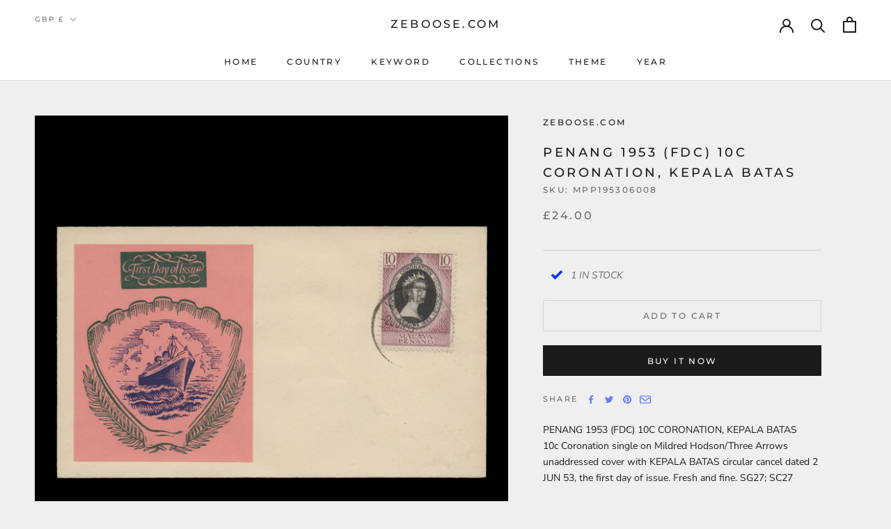

--- FILE ---
content_type: text/html; charset=utf-8
request_url: https://www.zeboose.com/products/penang-1953-fdc-10c-coronation-kepala-batas-mpp195306008
body_size: 58830
content:

<link rel="preload" href="//www.zeboose.com/cdn/shop/t/22/assets/boost-pfs-core-instant-search.js?v=80899039479865885111739329378" as="script">
  <link rel="preload" href="//www.zeboose.com/cdn/shop/t/22/assets/boost-pfs-instant-search.js?v=42481671285838369191739329378" as="script">
  <link rel="preload" as="style" href="//www.zeboose.com/cdn/shop/t/22/assets/boost-pfs-instant-search.css?v=22118702417788404131739329394"><link rel="preload" as="style" href="//www.zeboose.com/cdn/shop/t/22/assets/boost-pfs-custom.css?v=141888862754581552941739329394">
<!doctype html>
<!-- Global site tag (gtag.js) - Google Analytics -->
<script async src="https://www.googletagmanager.com/gtag/js?id=G-083KS10E7R"></script>
<script>
  window.dataLayer = window.dataLayer || [];
  function gtag(){dataLayer.push(arguments);}
  gtag('js', new Date());

  gtag('config', 'G-083KS10E7R');
</script>
<meta name="developer-credit" content="Shafiqul Islam Shopify Expert">
<meta name="developer-website" content="https://shafiqul.me">
<meta name="developer-email" content="codershafiq@gmail.com">
<html class="no-js" lang="en">
  <head>
    <meta charset="utf-8">
    <meta http-equiv="X-UA-Compatible" content="IE=edge,chrome=1">
    <meta
      name="viewport"
      content="width=device-width, initial-scale=1.0, height=device-height, minimum-scale=1.0, maximum-scale=1.0"
    >
    <meta name="theme-color" content="">
    <meta name="google-site-verification" content="6ircoDx9ozTMuNCaxxsIxMuzDM-krHTUH0RlE8ozGno">
    <title>
      Penang 1953 (FDC) 10c Coronation, KEPALA BATAS
      
      
       &ndash; ZEBOOSE.COM
    </title><meta name="description" content="10c Coronation single on Mildred Hodson/Three Arrows unaddressed cover with KEPALA BATAS circular cancel dated 2 JUN 53, the first day of issue. Fresh and fine. SG27; SC27"><link rel="canonical" href="https://www.zeboose.com/products/penang-1953-fdc-10c-coronation-kepala-batas-mpp195306008"><link rel="shortcut icon" href="//www.zeboose.com/cdn/shop/files/favicon_7ea10454-c585-4bb6-bab9-a085c94ade7e_96x.png?v=1646332217" type="image/png"><meta property="og:type" content="product">
  <meta property="og:title" content="Penang 1953 (FDC) 10c Coronation, KEPALA BATAS"><meta property="og:image" content="http://www.zeboose.com/cdn/shop/products/prodzoomimg16950.jpg?v=1641004486">
    <meta property="og:image:secure_url" content="https://www.zeboose.com/cdn/shop/products/prodzoomimg16950.jpg?v=1641004486">
    <meta property="og:image:width" content="1500">
    <meta property="og:image:height" content="1500"><meta property="product:price:amount" content="24.00">
  <meta property="product:price:currency" content="GBP"><meta property="og:description" content="10c Coronation single on Mildred Hodson/Three Arrows unaddressed cover with KEPALA BATAS circular cancel dated 2 JUN 53, the first day of issue. Fresh and fine. SG27; SC27"><meta property="og:url" content="https://www.zeboose.com/products/penang-1953-fdc-10c-coronation-kepala-batas-mpp195306008">
<meta property="og:site_name" content="ZEBOOSE.COM"><meta name="twitter:card" content="summary"><meta name="twitter:title" content="Penang 1953 (FDC) 10c Coronation, KEPALA BATAS">
  <meta name="twitter:description" content="PENANG 1953 (FDC) 10C CORONATION, KEPALA BATAS10c Coronation single on Mildred Hodson/Three Arrows unaddressed cover with KEPALA BATAS circular cancel dated 2 JUN 53, the first day of issue. Fresh and fine. SG27; SC27">
  <meta name="twitter:image" content="https://www.zeboose.com/cdn/shop/products/prodzoomimg16950_600x600_crop_center.jpg?v=1641004486">
    <style>
  @font-face {
  font-family: Montserrat;
  font-weight: 500;
  font-style: normal;
  font-display: fallback;
  src: url("//www.zeboose.com/cdn/fonts/montserrat/montserrat_n5.07ef3781d9c78c8b93c98419da7ad4fbeebb6635.woff2") format("woff2"),
       url("//www.zeboose.com/cdn/fonts/montserrat/montserrat_n5.adf9b4bd8b0e4f55a0b203cdd84512667e0d5e4d.woff") format("woff");
}

  @font-face {
  font-family: "Nunito Sans";
  font-weight: 400;
  font-style: normal;
  font-display: fallback;
  src: url("//www.zeboose.com/cdn/fonts/nunito_sans/nunitosans_n4.0276fe080df0ca4e6a22d9cb55aed3ed5ba6b1da.woff2") format("woff2"),
       url("//www.zeboose.com/cdn/fonts/nunito_sans/nunitosans_n4.b4964bee2f5e7fd9c3826447e73afe2baad607b7.woff") format("woff");
}


  @font-face {
  font-family: "Nunito Sans";
  font-weight: 700;
  font-style: normal;
  font-display: fallback;
  src: url("//www.zeboose.com/cdn/fonts/nunito_sans/nunitosans_n7.25d963ed46da26098ebeab731e90d8802d989fa5.woff2") format("woff2"),
       url("//www.zeboose.com/cdn/fonts/nunito_sans/nunitosans_n7.d32e3219b3d2ec82285d3027bd673efc61a996c8.woff") format("woff");
}

  @font-face {
  font-family: "Nunito Sans";
  font-weight: 400;
  font-style: italic;
  font-display: fallback;
  src: url("//www.zeboose.com/cdn/fonts/nunito_sans/nunitosans_i4.6e408730afac1484cf297c30b0e67c86d17fc586.woff2") format("woff2"),
       url("//www.zeboose.com/cdn/fonts/nunito_sans/nunitosans_i4.c9b6dcbfa43622b39a5990002775a8381942ae38.woff") format("woff");
}

  @font-face {
  font-family: "Nunito Sans";
  font-weight: 700;
  font-style: italic;
  font-display: fallback;
  src: url("//www.zeboose.com/cdn/fonts/nunito_sans/nunitosans_i7.8c1124729eec046a321e2424b2acf328c2c12139.woff2") format("woff2"),
       url("//www.zeboose.com/cdn/fonts/nunito_sans/nunitosans_i7.af4cda04357273e0996d21184432bcb14651a64d.woff") format("woff");
}


  :root {
    --heading-font-family : Montserrat, sans-serif;
    --heading-font-weight : 500;
    --heading-font-style  : normal;

    --text-font-family : "Nunito Sans", sans-serif;
    --text-font-weight : 400;
    --text-font-style  : normal;

    --base-text-font-size   : 14px;
    --default-text-font-size: 14px;--background          : #efefef;
    --background-rgb      : 239, 239, 239;
    --light-background    : #ffffff;
    --light-background-rgb: 255, 255, 255;
    --heading-color       : #1c1b1b;
    --text-color          : #1c1b1b;
    --text-color-rgb      : 28, 27, 27;
    --text-color-light    : #6a6a6a;
    --text-color-light-rgb: 106, 106, 106;
    --link-color          : #6a6a6a;
    --link-color-rgb      : 106, 106, 106;
    --border-color        : #cfcfcf;
    --border-color-rgb    : 207, 207, 207;

    --button-background    : #1c1b1b;
    --button-background-rgb: 28, 27, 27;
    --button-text-color    : #ffffff;

    --header-background       : #ffffff;
    --header-heading-color    : #1c1b1b;
    --header-light-text-color : #6a6a6a;
    --header-border-color     : #dddddd;

    --footer-background    : #ffffff;
    --footer-text-color    : #6a6a6a;
    --footer-heading-color : #1c1b1b;
    --footer-border-color  : #e9e9e9;

    --navigation-background      : #1c1b1b;
    --navigation-background-rgb  : 28, 27, 27;
    --navigation-text-color      : #ffffff;
    --navigation-text-color-light: rgba(255, 255, 255, 0.5);
    --navigation-border-color    : rgba(255, 255, 255, 0.25);

    --newsletter-popup-background     : #1c1b1b;
    --newsletter-popup-text-color     : #ffffff;
    --newsletter-popup-text-color-rgb : 255, 255, 255;

    --secondary-elements-background       : #1c1b1b;
    --secondary-elements-background-rgb   : 28, 27, 27;
    --secondary-elements-text-color       : #ffffff;
    --secondary-elements-text-color-light : rgba(255, 255, 255, 0.5);
    --secondary-elements-border-color     : rgba(255, 255, 255, 0.25);

    --product-sale-price-color    : #f94c43;
    --product-sale-price-color-rgb: 249, 76, 67;
    --product-star-rating: #f6a429;

    /* Shopify related variables */
    --payment-terms-background-color: #efefef;

    /* Products */

    --horizontal-spacing-four-products-per-row: 60px;
        --horizontal-spacing-two-products-per-row : 60px;

    --vertical-spacing-four-products-per-row: 60px;
        --vertical-spacing-two-products-per-row : 75px;

    /* Animation */
    --drawer-transition-timing: cubic-bezier(0.645, 0.045, 0.355, 1);
    --header-base-height: 80px; /* We set a default for browsers that do not support CSS variables */

    /* Cursors */
    --cursor-zoom-in-svg    : url(//www.zeboose.com/cdn/shop/t/22/assets/cursor-zoom-in.svg?v=170532930330058140181739329393);
    --cursor-zoom-in-2x-svg : url(//www.zeboose.com/cdn/shop/t/22/assets/cursor-zoom-in-2x.svg?v=56685658183649387561739329394);
  }
</style>

<script>
  // IE11 does not have support for CSS variables, so we have to polyfill them
  if (!(((window || {}).CSS || {}).supports && window.CSS.supports('(--a: 0)'))) {
    const script = document.createElement('script');
    script.type = 'text/javascript';
    script.src = 'https://cdn.jsdelivr.net/npm/css-vars-ponyfill@2';
    script.onload = function() {
      cssVars({});
    };

    document.getElementsByTagName('head')[0].appendChild(script);
  }
</script>

    <script>window.performance && window.performance.mark && window.performance.mark('shopify.content_for_header.start');</script><meta name="google-site-verification" content="6ircoDx9ozTMuNCaxxsIxMuzDM-krHTUH0RlE8ozGno">
<meta id="shopify-digital-wallet" name="shopify-digital-wallet" content="/59507179674/digital_wallets/dialog">
<meta name="shopify-checkout-api-token" content="01bbaefaaca1c096ef56ed09b6165032">
<meta id="in-context-paypal-metadata" data-shop-id="59507179674" data-venmo-supported="false" data-environment="production" data-locale="en_US" data-paypal-v4="true" data-currency="GBP">
<link rel="alternate" type="application/json+oembed" href="https://www.zeboose.com/products/penang-1953-fdc-10c-coronation-kepala-batas-mpp195306008.oembed">
<script async="async" src="/checkouts/internal/preloads.js?locale=en-GB"></script>
<link rel="preconnect" href="https://shop.app" crossorigin="anonymous">
<script async="async" src="https://shop.app/checkouts/internal/preloads.js?locale=en-GB&shop_id=59507179674" crossorigin="anonymous"></script>
<script id="apple-pay-shop-capabilities" type="application/json">{"shopId":59507179674,"countryCode":"GB","currencyCode":"GBP","merchantCapabilities":["supports3DS"],"merchantId":"gid:\/\/shopify\/Shop\/59507179674","merchantName":"ZEBOOSE.COM","requiredBillingContactFields":["postalAddress","email"],"requiredShippingContactFields":["postalAddress","email"],"shippingType":"shipping","supportedNetworks":["visa","maestro","masterCard","amex","discover","elo"],"total":{"type":"pending","label":"ZEBOOSE.COM","amount":"1.00"},"shopifyPaymentsEnabled":true,"supportsSubscriptions":true}</script>
<script id="shopify-features" type="application/json">{"accessToken":"01bbaefaaca1c096ef56ed09b6165032","betas":["rich-media-storefront-analytics"],"domain":"www.zeboose.com","predictiveSearch":true,"shopId":59507179674,"locale":"en"}</script>
<script>var Shopify = Shopify || {};
Shopify.shop = "zeboose.myshopify.com";
Shopify.locale = "en";
Shopify.currency = {"active":"GBP","rate":"1.0"};
Shopify.country = "GB";
Shopify.theme = {"name":"zeboose","id":176879632762,"schema_name":"Zeboose","schema_version":"1.0","theme_store_id":null,"role":"main"};
Shopify.theme.handle = "null";
Shopify.theme.style = {"id":null,"handle":null};
Shopify.cdnHost = "www.zeboose.com/cdn";
Shopify.routes = Shopify.routes || {};
Shopify.routes.root = "/";</script>
<script type="module">!function(o){(o.Shopify=o.Shopify||{}).modules=!0}(window);</script>
<script>!function(o){function n(){var o=[];function n(){o.push(Array.prototype.slice.apply(arguments))}return n.q=o,n}var t=o.Shopify=o.Shopify||{};t.loadFeatures=n(),t.autoloadFeatures=n()}(window);</script>
<script>
  window.ShopifyPay = window.ShopifyPay || {};
  window.ShopifyPay.apiHost = "shop.app\/pay";
  window.ShopifyPay.redirectState = null;
</script>
<script id="shop-js-analytics" type="application/json">{"pageType":"product"}</script>
<script defer="defer" async type="module" src="//www.zeboose.com/cdn/shopifycloud/shop-js/modules/v2/client.init-shop-cart-sync_BT-GjEfc.en.esm.js"></script>
<script defer="defer" async type="module" src="//www.zeboose.com/cdn/shopifycloud/shop-js/modules/v2/chunk.common_D58fp_Oc.esm.js"></script>
<script defer="defer" async type="module" src="//www.zeboose.com/cdn/shopifycloud/shop-js/modules/v2/chunk.modal_xMitdFEc.esm.js"></script>
<script type="module">
  await import("//www.zeboose.com/cdn/shopifycloud/shop-js/modules/v2/client.init-shop-cart-sync_BT-GjEfc.en.esm.js");
await import("//www.zeboose.com/cdn/shopifycloud/shop-js/modules/v2/chunk.common_D58fp_Oc.esm.js");
await import("//www.zeboose.com/cdn/shopifycloud/shop-js/modules/v2/chunk.modal_xMitdFEc.esm.js");

  window.Shopify.SignInWithShop?.initShopCartSync?.({"fedCMEnabled":true,"windoidEnabled":true});

</script>
<script defer="defer" async type="module" src="//www.zeboose.com/cdn/shopifycloud/shop-js/modules/v2/client.payment-terms_Ci9AEqFq.en.esm.js"></script>
<script defer="defer" async type="module" src="//www.zeboose.com/cdn/shopifycloud/shop-js/modules/v2/chunk.common_D58fp_Oc.esm.js"></script>
<script defer="defer" async type="module" src="//www.zeboose.com/cdn/shopifycloud/shop-js/modules/v2/chunk.modal_xMitdFEc.esm.js"></script>
<script type="module">
  await import("//www.zeboose.com/cdn/shopifycloud/shop-js/modules/v2/client.payment-terms_Ci9AEqFq.en.esm.js");
await import("//www.zeboose.com/cdn/shopifycloud/shop-js/modules/v2/chunk.common_D58fp_Oc.esm.js");
await import("//www.zeboose.com/cdn/shopifycloud/shop-js/modules/v2/chunk.modal_xMitdFEc.esm.js");

  
</script>
<script>
  window.Shopify = window.Shopify || {};
  if (!window.Shopify.featureAssets) window.Shopify.featureAssets = {};
  window.Shopify.featureAssets['shop-js'] = {"shop-cart-sync":["modules/v2/client.shop-cart-sync_DZOKe7Ll.en.esm.js","modules/v2/chunk.common_D58fp_Oc.esm.js","modules/v2/chunk.modal_xMitdFEc.esm.js"],"init-fed-cm":["modules/v2/client.init-fed-cm_B6oLuCjv.en.esm.js","modules/v2/chunk.common_D58fp_Oc.esm.js","modules/v2/chunk.modal_xMitdFEc.esm.js"],"shop-cash-offers":["modules/v2/client.shop-cash-offers_D2sdYoxE.en.esm.js","modules/v2/chunk.common_D58fp_Oc.esm.js","modules/v2/chunk.modal_xMitdFEc.esm.js"],"shop-login-button":["modules/v2/client.shop-login-button_QeVjl5Y3.en.esm.js","modules/v2/chunk.common_D58fp_Oc.esm.js","modules/v2/chunk.modal_xMitdFEc.esm.js"],"pay-button":["modules/v2/client.pay-button_DXTOsIq6.en.esm.js","modules/v2/chunk.common_D58fp_Oc.esm.js","modules/v2/chunk.modal_xMitdFEc.esm.js"],"shop-button":["modules/v2/client.shop-button_DQZHx9pm.en.esm.js","modules/v2/chunk.common_D58fp_Oc.esm.js","modules/v2/chunk.modal_xMitdFEc.esm.js"],"avatar":["modules/v2/client.avatar_BTnouDA3.en.esm.js"],"init-windoid":["modules/v2/client.init-windoid_CR1B-cfM.en.esm.js","modules/v2/chunk.common_D58fp_Oc.esm.js","modules/v2/chunk.modal_xMitdFEc.esm.js"],"init-shop-for-new-customer-accounts":["modules/v2/client.init-shop-for-new-customer-accounts_C_vY_xzh.en.esm.js","modules/v2/client.shop-login-button_QeVjl5Y3.en.esm.js","modules/v2/chunk.common_D58fp_Oc.esm.js","modules/v2/chunk.modal_xMitdFEc.esm.js"],"init-shop-email-lookup-coordinator":["modules/v2/client.init-shop-email-lookup-coordinator_BI7n9ZSv.en.esm.js","modules/v2/chunk.common_D58fp_Oc.esm.js","modules/v2/chunk.modal_xMitdFEc.esm.js"],"init-shop-cart-sync":["modules/v2/client.init-shop-cart-sync_BT-GjEfc.en.esm.js","modules/v2/chunk.common_D58fp_Oc.esm.js","modules/v2/chunk.modal_xMitdFEc.esm.js"],"shop-toast-manager":["modules/v2/client.shop-toast-manager_DiYdP3xc.en.esm.js","modules/v2/chunk.common_D58fp_Oc.esm.js","modules/v2/chunk.modal_xMitdFEc.esm.js"],"init-customer-accounts":["modules/v2/client.init-customer-accounts_D9ZNqS-Q.en.esm.js","modules/v2/client.shop-login-button_QeVjl5Y3.en.esm.js","modules/v2/chunk.common_D58fp_Oc.esm.js","modules/v2/chunk.modal_xMitdFEc.esm.js"],"init-customer-accounts-sign-up":["modules/v2/client.init-customer-accounts-sign-up_iGw4briv.en.esm.js","modules/v2/client.shop-login-button_QeVjl5Y3.en.esm.js","modules/v2/chunk.common_D58fp_Oc.esm.js","modules/v2/chunk.modal_xMitdFEc.esm.js"],"shop-follow-button":["modules/v2/client.shop-follow-button_CqMgW2wH.en.esm.js","modules/v2/chunk.common_D58fp_Oc.esm.js","modules/v2/chunk.modal_xMitdFEc.esm.js"],"checkout-modal":["modules/v2/client.checkout-modal_xHeaAweL.en.esm.js","modules/v2/chunk.common_D58fp_Oc.esm.js","modules/v2/chunk.modal_xMitdFEc.esm.js"],"shop-login":["modules/v2/client.shop-login_D91U-Q7h.en.esm.js","modules/v2/chunk.common_D58fp_Oc.esm.js","modules/v2/chunk.modal_xMitdFEc.esm.js"],"lead-capture":["modules/v2/client.lead-capture_BJmE1dJe.en.esm.js","modules/v2/chunk.common_D58fp_Oc.esm.js","modules/v2/chunk.modal_xMitdFEc.esm.js"],"payment-terms":["modules/v2/client.payment-terms_Ci9AEqFq.en.esm.js","modules/v2/chunk.common_D58fp_Oc.esm.js","modules/v2/chunk.modal_xMitdFEc.esm.js"]};
</script>
<script id="__st">var __st={"a":59507179674,"offset":0,"reqid":"0ea01ad0-f704-438a-b439-e3cc2e932b79-1769267788","pageurl":"www.zeboose.com\/products\/penang-1953-fdc-10c-coronation-kepala-batas-mpp195306008","u":"fb2d95257996","p":"product","rtyp":"product","rid":7197989863578};</script>
<script>window.ShopifyPaypalV4VisibilityTracking = true;</script>
<script id="captcha-bootstrap">!function(){'use strict';const t='contact',e='account',n='new_comment',o=[[t,t],['blogs',n],['comments',n],[t,'customer']],c=[[e,'customer_login'],[e,'guest_login'],[e,'recover_customer_password'],[e,'create_customer']],r=t=>t.map((([t,e])=>`form[action*='/${t}']:not([data-nocaptcha='true']) input[name='form_type'][value='${e}']`)).join(','),a=t=>()=>t?[...document.querySelectorAll(t)].map((t=>t.form)):[];function s(){const t=[...o],e=r(t);return a(e)}const i='password',u='form_key',d=['recaptcha-v3-token','g-recaptcha-response','h-captcha-response',i],f=()=>{try{return window.sessionStorage}catch{return}},m='__shopify_v',_=t=>t.elements[u];function p(t,e,n=!1){try{const o=window.sessionStorage,c=JSON.parse(o.getItem(e)),{data:r}=function(t){const{data:e,action:n}=t;return t[m]||n?{data:e,action:n}:{data:t,action:n}}(c);for(const[e,n]of Object.entries(r))t.elements[e]&&(t.elements[e].value=n);n&&o.removeItem(e)}catch(o){console.error('form repopulation failed',{error:o})}}const l='form_type',E='cptcha';function T(t){t.dataset[E]=!0}const w=window,h=w.document,L='Shopify',v='ce_forms',y='captcha';let A=!1;((t,e)=>{const n=(g='f06e6c50-85a8-45c8-87d0-21a2b65856fe',I='https://cdn.shopify.com/shopifycloud/storefront-forms-hcaptcha/ce_storefront_forms_captcha_hcaptcha.v1.5.2.iife.js',D={infoText:'Protected by hCaptcha',privacyText:'Privacy',termsText:'Terms'},(t,e,n)=>{const o=w[L][v],c=o.bindForm;if(c)return c(t,g,e,D).then(n);var r;o.q.push([[t,g,e,D],n]),r=I,A||(h.body.append(Object.assign(h.createElement('script'),{id:'captcha-provider',async:!0,src:r})),A=!0)});var g,I,D;w[L]=w[L]||{},w[L][v]=w[L][v]||{},w[L][v].q=[],w[L][y]=w[L][y]||{},w[L][y].protect=function(t,e){n(t,void 0,e),T(t)},Object.freeze(w[L][y]),function(t,e,n,w,h,L){const[v,y,A,g]=function(t,e,n){const i=e?o:[],u=t?c:[],d=[...i,...u],f=r(d),m=r(i),_=r(d.filter((([t,e])=>n.includes(e))));return[a(f),a(m),a(_),s()]}(w,h,L),I=t=>{const e=t.target;return e instanceof HTMLFormElement?e:e&&e.form},D=t=>v().includes(t);t.addEventListener('submit',(t=>{const e=I(t);if(!e)return;const n=D(e)&&!e.dataset.hcaptchaBound&&!e.dataset.recaptchaBound,o=_(e),c=g().includes(e)&&(!o||!o.value);(n||c)&&t.preventDefault(),c&&!n&&(function(t){try{if(!f())return;!function(t){const e=f();if(!e)return;const n=_(t);if(!n)return;const o=n.value;o&&e.removeItem(o)}(t);const e=Array.from(Array(32),(()=>Math.random().toString(36)[2])).join('');!function(t,e){_(t)||t.append(Object.assign(document.createElement('input'),{type:'hidden',name:u})),t.elements[u].value=e}(t,e),function(t,e){const n=f();if(!n)return;const o=[...t.querySelectorAll(`input[type='${i}']`)].map((({name:t})=>t)),c=[...d,...o],r={};for(const[a,s]of new FormData(t).entries())c.includes(a)||(r[a]=s);n.setItem(e,JSON.stringify({[m]:1,action:t.action,data:r}))}(t,e)}catch(e){console.error('failed to persist form',e)}}(e),e.submit())}));const S=(t,e)=>{t&&!t.dataset[E]&&(n(t,e.some((e=>e===t))),T(t))};for(const o of['focusin','change'])t.addEventListener(o,(t=>{const e=I(t);D(e)&&S(e,y())}));const B=e.get('form_key'),M=e.get(l),P=B&&M;t.addEventListener('DOMContentLoaded',(()=>{const t=y();if(P)for(const e of t)e.elements[l].value===M&&p(e,B);[...new Set([...A(),...v().filter((t=>'true'===t.dataset.shopifyCaptcha))])].forEach((e=>S(e,t)))}))}(h,new URLSearchParams(w.location.search),n,t,e,['guest_login'])})(!0,!0)}();</script>
<script integrity="sha256-4kQ18oKyAcykRKYeNunJcIwy7WH5gtpwJnB7kiuLZ1E=" data-source-attribution="shopify.loadfeatures" defer="defer" src="//www.zeboose.com/cdn/shopifycloud/storefront/assets/storefront/load_feature-a0a9edcb.js" crossorigin="anonymous"></script>
<script crossorigin="anonymous" defer="defer" src="//www.zeboose.com/cdn/shopifycloud/storefront/assets/shopify_pay/storefront-65b4c6d7.js?v=20250812"></script>
<script data-source-attribution="shopify.dynamic_checkout.dynamic.init">var Shopify=Shopify||{};Shopify.PaymentButton=Shopify.PaymentButton||{isStorefrontPortableWallets:!0,init:function(){window.Shopify.PaymentButton.init=function(){};var t=document.createElement("script");t.src="https://www.zeboose.com/cdn/shopifycloud/portable-wallets/latest/portable-wallets.en.js",t.type="module",document.head.appendChild(t)}};
</script>
<script data-source-attribution="shopify.dynamic_checkout.buyer_consent">
  function portableWalletsHideBuyerConsent(e){var t=document.getElementById("shopify-buyer-consent"),n=document.getElementById("shopify-subscription-policy-button");t&&n&&(t.classList.add("hidden"),t.setAttribute("aria-hidden","true"),n.removeEventListener("click",e))}function portableWalletsShowBuyerConsent(e){var t=document.getElementById("shopify-buyer-consent"),n=document.getElementById("shopify-subscription-policy-button");t&&n&&(t.classList.remove("hidden"),t.removeAttribute("aria-hidden"),n.addEventListener("click",e))}window.Shopify?.PaymentButton&&(window.Shopify.PaymentButton.hideBuyerConsent=portableWalletsHideBuyerConsent,window.Shopify.PaymentButton.showBuyerConsent=portableWalletsShowBuyerConsent);
</script>
<script>
  function portableWalletsCleanup(e){e&&e.src&&console.error("Failed to load portable wallets script "+e.src);var t=document.querySelectorAll("shopify-accelerated-checkout .shopify-payment-button__skeleton, shopify-accelerated-checkout-cart .wallet-cart-button__skeleton"),e=document.getElementById("shopify-buyer-consent");for(let e=0;e<t.length;e++)t[e].remove();e&&e.remove()}function portableWalletsNotLoadedAsModule(e){e instanceof ErrorEvent&&"string"==typeof e.message&&e.message.includes("import.meta")&&"string"==typeof e.filename&&e.filename.includes("portable-wallets")&&(window.removeEventListener("error",portableWalletsNotLoadedAsModule),window.Shopify.PaymentButton.failedToLoad=e,"loading"===document.readyState?document.addEventListener("DOMContentLoaded",window.Shopify.PaymentButton.init):window.Shopify.PaymentButton.init())}window.addEventListener("error",portableWalletsNotLoadedAsModule);
</script>

<script type="module" src="https://www.zeboose.com/cdn/shopifycloud/portable-wallets/latest/portable-wallets.en.js" onError="portableWalletsCleanup(this)" crossorigin="anonymous"></script>
<script nomodule>
  document.addEventListener("DOMContentLoaded", portableWalletsCleanup);
</script>

<script id='scb4127' type='text/javascript' async='' src='https://www.zeboose.com/cdn/shopifycloud/privacy-banner/storefront-banner.js'></script><link id="shopify-accelerated-checkout-styles" rel="stylesheet" media="screen" href="https://www.zeboose.com/cdn/shopifycloud/portable-wallets/latest/accelerated-checkout-backwards-compat.css" crossorigin="anonymous">
<style id="shopify-accelerated-checkout-cart">
        #shopify-buyer-consent {
  margin-top: 1em;
  display: inline-block;
  width: 100%;
}

#shopify-buyer-consent.hidden {
  display: none;
}

#shopify-subscription-policy-button {
  background: none;
  border: none;
  padding: 0;
  text-decoration: underline;
  font-size: inherit;
  cursor: pointer;
}

#shopify-subscription-policy-button::before {
  box-shadow: none;
}

      </style>

<script>window.performance && window.performance.mark && window.performance.mark('shopify.content_for_header.end');</script>

    <link rel="stylesheet" href="//www.zeboose.com/cdn/shop/t/22/assets/theme.css?v=175064389884390147061739329379">

    <script>// This allows to expose several variables to the global scope, to be used in scripts
      window.theme = {
        pageType: "product",
        moneyFormat: "£{{amount}}",
        moneyWithCurrencyFormat: "£{{amount}} GBP",
        currencyCodeEnabled: false,
        productImageSize: "natural",
        searchMode: "product,article",
        showPageTransition: false,
        showElementStaggering: true,
        showImageZooming: true
      };

      window.routes = {
        rootUrl: "\/",
        rootUrlWithoutSlash: '',
        cartUrl: "\/cart",
        cartAddUrl: "\/cart\/add",
        cartChangeUrl: "\/cart\/change",
        searchUrl: "\/search",
        productRecommendationsUrl: "\/recommendations\/products"
      };

      window.languages = {
        cartAddNote: "",
        cartEditNote: "Edit Order Note",
        productImageLoadingError: "This image could not be loaded. Please try to reload the page.",
        productFormAddToCart: "Add to cart",
        productFormUnavailable: "Unavailable",
        productFormSoldOut: "Sold Out",
        shippingEstimatorOneResult: "1 option available:",
        shippingEstimatorMoreResults: "{{count}} options available:",
        shippingEstimatorNoResults: "No shipping could be found"
      };

      window.lazySizesConfig = {
        loadHidden: false,
        hFac: 0.5,
        expFactor: 2,
        ricTimeout: 150,
        lazyClass: 'Image--lazyLoad',
        loadingClass: 'Image--lazyLoading',
        loadedClass: 'Image--lazyLoaded'
      };

      document.documentElement.className = document.documentElement.className.replace('no-js', 'js');
      document.documentElement.style.setProperty('--window-height', window.innerHeight + 'px');

      // We do a quick detection of some features (we could use Modernizr but for so little...)
      (function() {
        document.documentElement.className += ((window.CSS && window.CSS.supports('(position: sticky) or (position: -webkit-sticky)')) ? ' supports-sticky' : ' no-supports-sticky');
        document.documentElement.className += (window.matchMedia('(-moz-touch-enabled: 1), (hover: none)')).matches ? ' no-supports-hover' : ' supports-hover';
      }());

      
    </script>

    <script src="//www.zeboose.com/cdn/shop/t/22/assets/lazysizes.min.js?v=174358363404432586981739329379" async></script><script src="//www.zeboose.com/cdn/shop/t/22/assets/libs.min.js?v=26178543184394469741739329379" defer></script>
    <script src="//www.zeboose.com/cdn/shop/t/22/assets/theme.js?v=23151108892923859561739329379" defer></script>
    <script src="//www.zeboose.com/cdn/shop/t/22/assets/custom.js?v=124977840890780253261739329379" defer></script>

    <script>
      (function () {
        window.onpageshow = function() {
          if (window.theme.showPageTransition) {
            var pageTransition = document.querySelector('.PageTransition');

            if (pageTransition) {
              pageTransition.style.visibility = 'visible';
              pageTransition.style.opacity = '0';
            }
          }

          // When the page is loaded from the cache, we have to reload the cart content
          document.documentElement.dispatchEvent(new CustomEvent('cart:refresh', {
            bubbles: true
          }));
        };
      })();
    </script>

    
  <script type="application/ld+json">
  {
    "@context": "http://schema.org",
    "@type": "Product",
    "offers": [{
          "@type": "Offer",
          "name": "Default Title",
          "availability":"https://schema.org/InStock",
          "price": 24.0,
          "priceCurrency": "GBP",
          "priceValidUntil": "2026-02-03","sku": "MPP195306008","url": "/products/penang-1953-fdc-10c-coronation-kepala-batas-mpp195306008?variant=41456489824410"
        }
],
      "gtin8": "89824410",
      "productId": "89824410",
    "brand": {
      "name": "zeboose.com"
    },
    "name": "Penang 1953 (FDC) 10c Coronation, KEPALA BATAS",
    "description": "PENANG 1953 (FDC) 10C CORONATION, KEPALA BATAS10c Coronation single on Mildred Hodson\/Three Arrows unaddressed cover with KEPALA BATAS circular cancel dated 2 JUN 53, the first day of issue. Fresh and fine. SG27; SC27",
    "category": "Postage Stamps",
    "url": "/products/penang-1953-fdc-10c-coronation-kepala-batas-mpp195306008",
    "sku": "MPP195306008",
    "image": {
      "@type": "ImageObject",
      "url": "https://www.zeboose.com/cdn/shop/products/prodzoomimg16950_1024x.jpg?v=1641004486",
      "image": "https://www.zeboose.com/cdn/shop/products/prodzoomimg16950_1024x.jpg?v=1641004486",
      "name": "Penang 1953 (FDC) 10c Coronation, KEPALA BATAS",
      "width": "1024",
      "height": "1024"
    }
  }
  </script>



  <script type="application/ld+json">
  {
    "@context": "http://schema.org",
    "@type": "BreadcrumbList",
  "itemListElement": [{
      "@type": "ListItem",
      "position": 1,
      "name": "Home",
      "item": "https://www.zeboose.com"
    },{
          "@type": "ListItem",
          "position": 2,
          "name": "Penang 1953 (FDC) 10c Coronation, KEPALA BATAS",
          "item": "https://www.zeboose.com/products/penang-1953-fdc-10c-coronation-kepala-batas-mpp195306008"
        }]
  }
  </script>

    
    
    
    

    <!-- begin-boost-pfs-filter-css -->
    <link rel="preload stylesheet" href="//www.zeboose.com/cdn/shop/t/22/assets/boost-pfs-instant-search.css?v=22118702417788404131739329394" as="style"><link href="//www.zeboose.com/cdn/shop/t/22/assets/boost-pfs-custom.css?v=141888862754581552941739329394" rel="stylesheet" type="text/css" media="all" />
<style data-id="boost-pfs-style">
    .boost-pfs-filter-option-title-text {font-size: 12px;font-weight: 700;text-transform: uppercase;font-family: Montserrat, sans-serif;}

   .boost-pfs-filter-tree-v .boost-pfs-filter-option-title-text:before {}
    .boost-pfs-filter-tree-v .boost-pfs-filter-option.boost-pfs-filter-option-collapsed .boost-pfs-filter-option-title-text:before {}
    .boost-pfs-filter-tree-h .boost-pfs-filter-option-title-heading:before {}

    .boost-pfs-filter-refine-by .boost-pfs-filter-option-title h3 {}

    .boost-pfs-filter-option-content .boost-pfs-filter-option-item-list .boost-pfs-filter-option-item button,
    .boost-pfs-filter-option-content .boost-pfs-filter-option-item-list .boost-pfs-filter-option-item .boost-pfs-filter-button,
    .boost-pfs-filter-option-range-amount input,
    .boost-pfs-filter-tree-v .boost-pfs-filter-refine-by .boost-pfs-filter-refine-by-items .refine-by-item,
    .boost-pfs-filter-refine-by-wrapper-v .boost-pfs-filter-refine-by .boost-pfs-filter-refine-by-items .refine-by-item,
    .boost-pfs-filter-refine-by .boost-pfs-filter-option-title,
    .boost-pfs-filter-refine-by .boost-pfs-filter-refine-by-items .refine-by-item>a,
    .boost-pfs-filter-refine-by>span,
    .boost-pfs-filter-clear,
    .boost-pfs-filter-clear-all{font-size: 14px;font-family: "Nunito Sans", sans-serif;}
    .boost-pfs-filter-tree-h .boost-pfs-filter-pc .boost-pfs-filter-refine-by-items .refine-by-item .boost-pfs-filter-clear .refine-by-type,
    .boost-pfs-filter-refine-by-wrapper-h .boost-pfs-filter-pc .boost-pfs-filter-refine-by-items .refine-by-item .boost-pfs-filter-clear .refine-by-type {}

    .boost-pfs-filter-option-multi-level-collections .boost-pfs-filter-option-multi-level-list .boost-pfs-filter-option-item .boost-pfs-filter-button-arrow .boost-pfs-arrow:before,
    .boost-pfs-filter-option-multi-level-tag .boost-pfs-filter-option-multi-level-list .boost-pfs-filter-option-item .boost-pfs-filter-button-arrow .boost-pfs-arrow:before {}

    .boost-pfs-filter-refine-by-wrapper-v .boost-pfs-filter-refine-by .boost-pfs-filter-refine-by-items .refine-by-item .boost-pfs-filter-clear:after,
    .boost-pfs-filter-refine-by-wrapper-v .boost-pfs-filter-refine-by .boost-pfs-filter-refine-by-items .refine-by-item .boost-pfs-filter-clear:before,
    .boost-pfs-filter-tree-v .boost-pfs-filter-refine-by .boost-pfs-filter-refine-by-items .refine-by-item .boost-pfs-filter-clear:after,
    .boost-pfs-filter-tree-v .boost-pfs-filter-refine-by .boost-pfs-filter-refine-by-items .refine-by-item .boost-pfs-filter-clear:before,
    .boost-pfs-filter-refine-by-wrapper-h .boost-pfs-filter-pc .boost-pfs-filter-refine-by-items .refine-by-item .boost-pfs-filter-clear:after,
    .boost-pfs-filter-refine-by-wrapper-h .boost-pfs-filter-pc .boost-pfs-filter-refine-by-items .refine-by-item .boost-pfs-filter-clear:before,
    .boost-pfs-filter-tree-h .boost-pfs-filter-pc .boost-pfs-filter-refine-by-items .refine-by-item .boost-pfs-filter-clear:after,
    .boost-pfs-filter-tree-h .boost-pfs-filter-pc .boost-pfs-filter-refine-by-items .refine-by-item .boost-pfs-filter-clear:before {}
    .boost-pfs-filter-option-range-slider .noUi-value-horizontal {}

    .boost-pfs-filter-tree-mobile-button button,
    .boost-pfs-filter-top-sorting-mobile button {}
    .boost-pfs-filter-top-sorting-mobile button>span:after {}
  </style>
    <!-- end-boost-pfs-filter-css -->

    <link rel="stylesheet" href="//www.zeboose.com/cdn/shop/t/22/assets/custom.css?v=36788040960402062651739329378">
  <!-- BEGIN app block: shopify://apps/vify-gift-cards/blocks/gift-card-issue/43d9e0cc-139a-4d15-b0b8-63f2863afb32 --><script>
  
  var jsProduct = {"id":7197989863578,"title":"Penang 1953 (FDC) 10c Coronation, KEPALA BATAS","handle":"penang-1953-fdc-10c-coronation-kepala-batas-mpp195306008","description":"\u003cp\u003ePENANG 1953 (FDC) 10C CORONATION, KEPALA BATAS\u003cbr\u003e10c Coronation single on Mildred Hodson\/Three Arrows unaddressed cover with KEPALA BATAS circular cancel dated 2 JUN 53, the first day of issue. Fresh and fine. SG27; SC27\u003c\/p\u003e","published_at":"2021-12-31T20:12:30+00:00","created_at":"2021-12-31T20:12:30+00:00","vendor":"zeboose.com","type":"Postage Stamps","tags":["(1952-Now) Queen Elizabeth II","1940s-50s","1953","2 June","2 June 1953","commemorative","Coronation Collection","first day cover","Mildred Hodson","MPP Penang 1953 Coronation","Pulau Pinang\/Penang","royalty","used"],"price":2400,"price_min":2400,"price_max":2400,"available":true,"price_varies":false,"compare_at_price":null,"compare_at_price_min":0,"compare_at_price_max":0,"compare_at_price_varies":false,"variants":[{"id":41456489824410,"title":"Default Title","option1":"Default Title","option2":null,"option3":null,"sku":"MPP195306008","requires_shipping":true,"taxable":false,"featured_image":null,"available":true,"name":"Penang 1953 (FDC) 10c Coronation, KEPALA BATAS","public_title":null,"options":["Default Title"],"price":2400,"weight":0,"compare_at_price":null,"inventory_management":"shopify","barcode":"89824410","requires_selling_plan":false,"selling_plan_allocations":[]}],"images":["\/\/www.zeboose.com\/cdn\/shop\/products\/prodzoomimg16950.jpg?v=1641004486"],"featured_image":"\/\/www.zeboose.com\/cdn\/shop\/products\/prodzoomimg16950.jpg?v=1641004486","options":["Title"],"media":[{"alt":"Penang 1953 (FDC) 10c Coronation, KEPALA BATAS","id":25147894530202,"position":1,"preview_image":{"aspect_ratio":1.0,"height":1500,"width":1500,"src":"\/\/www.zeboose.com\/cdn\/shop\/products\/prodzoomimg16950.jpg?v=1641004486"},"aspect_ratio":1.0,"height":1500,"media_type":"image","src":"\/\/www.zeboose.com\/cdn\/shop\/products\/prodzoomimg16950.jpg?v=1641004486","width":1500}],"requires_selling_plan":false,"selling_plan_groups":[],"content":"\u003cp\u003ePENANG 1953 (FDC) 10C CORONATION, KEPALA BATAS\u003cbr\u003e10c Coronation single on Mildred Hodson\/Three Arrows unaddressed cover with KEPALA BATAS circular cancel dated 2 JUN 53, the first day of issue. Fresh and fine. SG27; SC27\u003c\/p\u003e"}  
  
  if (window.jsProduct && window.jsProduct.type == 'Vify Gift Card') {
    let nativeSections = document.querySelectorAll('[id*="shopify-section-template"][id*="__main"]');
    nativeSections.forEach(node => {
      node.style.display = 'none'
    });
  }
  var jsVariants = [];
  
        jsVariants.push({
      ...{"id":41456489824410,"title":"Default Title","option1":"Default Title","option2":null,"option3":null,"sku":"MPP195306008","requires_shipping":true,"taxable":false,"featured_image":null,"available":true,"name":"Penang 1953 (FDC) 10c Coronation, KEPALA BATAS","public_title":null,"options":["Default Title"],"price":2400,"weight":0,"compare_at_price":null,"inventory_management":"shopify","barcode":"89824410","requires_selling_plan":false,"selling_plan_allocations":[]},
      price_formatted: `£24.00`,
      price_formatted_example: `£0.00`
    })
  
  if (jsProduct) {
    jsProduct.variants = jsVariants
    
    
    
      // jsProduct.currencySymbol = shop_symbol
    

    window.vifyProduct = jsProduct
  }

  // page product native shopify
    if('product' !== 'product' || jsProduct.tags[jsProduct.tags.length - 1] !== 'Vify Gift Card (Do Not Delete)') {
      const time  = setInterval(() => {
        const elements = document.querySelectorAll('[id*="shopify-section-template"][id*="__main"]')
        if (elements.length > 0) {
          elements.forEach(element => {
            if(element.style.visibility === "hidden") {
              element.style.visibility = "visible"
              element.style.minHeight = "auto"
              } else if (element.style.visibility = "visible") {
                clearInterval(time)
              }
          })
        }

        if(`https://${window.location.host}/` === document.URL) {
        clearInterval(time)
        window.onload = () => {
          const elements = document.querySelectorAll('[id*="shopify-section-template"][id*="__main"]')
          if (elements.length > 0) {
            elements.forEach(element => {
              if(element.style.visibility === "hidden") {
                element.style.visibility = "visible"
                element.style.minHeight = "auto"
                } else if (element.style.visibility = "visible") {
                  clearInterval(time)
                }
            })
          }
        }
      }
      }, 100)
    }
</script>

<div id="vify-gift-card"></div>

<!-- END app block --><script src="https://cdn.shopify.com/extensions/019be8d0-d8b0-7ca7-8b21-876997809999/vify-giftcard-203/assets/vify-gift-card.min.js" type="text/javascript" defer="defer"></script>
<link href="https://monorail-edge.shopifysvc.com" rel="dns-prefetch">
<script>(function(){if ("sendBeacon" in navigator && "performance" in window) {try {var session_token_from_headers = performance.getEntriesByType('navigation')[0].serverTiming.find(x => x.name == '_s').description;} catch {var session_token_from_headers = undefined;}var session_cookie_matches = document.cookie.match(/_shopify_s=([^;]*)/);var session_token_from_cookie = session_cookie_matches && session_cookie_matches.length === 2 ? session_cookie_matches[1] : "";var session_token = session_token_from_headers || session_token_from_cookie || "";function handle_abandonment_event(e) {var entries = performance.getEntries().filter(function(entry) {return /monorail-edge.shopifysvc.com/.test(entry.name);});if (!window.abandonment_tracked && entries.length === 0) {window.abandonment_tracked = true;var currentMs = Date.now();var navigation_start = performance.timing.navigationStart;var payload = {shop_id: 59507179674,url: window.location.href,navigation_start,duration: currentMs - navigation_start,session_token,page_type: "product"};window.navigator.sendBeacon("https://monorail-edge.shopifysvc.com/v1/produce", JSON.stringify({schema_id: "online_store_buyer_site_abandonment/1.1",payload: payload,metadata: {event_created_at_ms: currentMs,event_sent_at_ms: currentMs}}));}}window.addEventListener('pagehide', handle_abandonment_event);}}());</script>
<script id="web-pixels-manager-setup">(function e(e,d,r,n,o){if(void 0===o&&(o={}),!Boolean(null===(a=null===(i=window.Shopify)||void 0===i?void 0:i.analytics)||void 0===a?void 0:a.replayQueue)){var i,a;window.Shopify=window.Shopify||{};var t=window.Shopify;t.analytics=t.analytics||{};var s=t.analytics;s.replayQueue=[],s.publish=function(e,d,r){return s.replayQueue.push([e,d,r]),!0};try{self.performance.mark("wpm:start")}catch(e){}var l=function(){var e={modern:/Edge?\/(1{2}[4-9]|1[2-9]\d|[2-9]\d{2}|\d{4,})\.\d+(\.\d+|)|Firefox\/(1{2}[4-9]|1[2-9]\d|[2-9]\d{2}|\d{4,})\.\d+(\.\d+|)|Chrom(ium|e)\/(9{2}|\d{3,})\.\d+(\.\d+|)|(Maci|X1{2}).+ Version\/(15\.\d+|(1[6-9]|[2-9]\d|\d{3,})\.\d+)([,.]\d+|)( \(\w+\)|)( Mobile\/\w+|) Safari\/|Chrome.+OPR\/(9{2}|\d{3,})\.\d+\.\d+|(CPU[ +]OS|iPhone[ +]OS|CPU[ +]iPhone|CPU IPhone OS|CPU iPad OS)[ +]+(15[._]\d+|(1[6-9]|[2-9]\d|\d{3,})[._]\d+)([._]\d+|)|Android:?[ /-](13[3-9]|1[4-9]\d|[2-9]\d{2}|\d{4,})(\.\d+|)(\.\d+|)|Android.+Firefox\/(13[5-9]|1[4-9]\d|[2-9]\d{2}|\d{4,})\.\d+(\.\d+|)|Android.+Chrom(ium|e)\/(13[3-9]|1[4-9]\d|[2-9]\d{2}|\d{4,})\.\d+(\.\d+|)|SamsungBrowser\/([2-9]\d|\d{3,})\.\d+/,legacy:/Edge?\/(1[6-9]|[2-9]\d|\d{3,})\.\d+(\.\d+|)|Firefox\/(5[4-9]|[6-9]\d|\d{3,})\.\d+(\.\d+|)|Chrom(ium|e)\/(5[1-9]|[6-9]\d|\d{3,})\.\d+(\.\d+|)([\d.]+$|.*Safari\/(?![\d.]+ Edge\/[\d.]+$))|(Maci|X1{2}).+ Version\/(10\.\d+|(1[1-9]|[2-9]\d|\d{3,})\.\d+)([,.]\d+|)( \(\w+\)|)( Mobile\/\w+|) Safari\/|Chrome.+OPR\/(3[89]|[4-9]\d|\d{3,})\.\d+\.\d+|(CPU[ +]OS|iPhone[ +]OS|CPU[ +]iPhone|CPU IPhone OS|CPU iPad OS)[ +]+(10[._]\d+|(1[1-9]|[2-9]\d|\d{3,})[._]\d+)([._]\d+|)|Android:?[ /-](13[3-9]|1[4-9]\d|[2-9]\d{2}|\d{4,})(\.\d+|)(\.\d+|)|Mobile Safari.+OPR\/([89]\d|\d{3,})\.\d+\.\d+|Android.+Firefox\/(13[5-9]|1[4-9]\d|[2-9]\d{2}|\d{4,})\.\d+(\.\d+|)|Android.+Chrom(ium|e)\/(13[3-9]|1[4-9]\d|[2-9]\d{2}|\d{4,})\.\d+(\.\d+|)|Android.+(UC? ?Browser|UCWEB|U3)[ /]?(15\.([5-9]|\d{2,})|(1[6-9]|[2-9]\d|\d{3,})\.\d+)\.\d+|SamsungBrowser\/(5\.\d+|([6-9]|\d{2,})\.\d+)|Android.+MQ{2}Browser\/(14(\.(9|\d{2,})|)|(1[5-9]|[2-9]\d|\d{3,})(\.\d+|))(\.\d+|)|K[Aa][Ii]OS\/(3\.\d+|([4-9]|\d{2,})\.\d+)(\.\d+|)/},d=e.modern,r=e.legacy,n=navigator.userAgent;return n.match(d)?"modern":n.match(r)?"legacy":"unknown"}(),u="modern"===l?"modern":"legacy",c=(null!=n?n:{modern:"",legacy:""})[u],f=function(e){return[e.baseUrl,"/wpm","/b",e.hashVersion,"modern"===e.buildTarget?"m":"l",".js"].join("")}({baseUrl:d,hashVersion:r,buildTarget:u}),m=function(e){var d=e.version,r=e.bundleTarget,n=e.surface,o=e.pageUrl,i=e.monorailEndpoint;return{emit:function(e){var a=e.status,t=e.errorMsg,s=(new Date).getTime(),l=JSON.stringify({metadata:{event_sent_at_ms:s},events:[{schema_id:"web_pixels_manager_load/3.1",payload:{version:d,bundle_target:r,page_url:o,status:a,surface:n,error_msg:t},metadata:{event_created_at_ms:s}}]});if(!i)return console&&console.warn&&console.warn("[Web Pixels Manager] No Monorail endpoint provided, skipping logging."),!1;try{return self.navigator.sendBeacon.bind(self.navigator)(i,l)}catch(e){}var u=new XMLHttpRequest;try{return u.open("POST",i,!0),u.setRequestHeader("Content-Type","text/plain"),u.send(l),!0}catch(e){return console&&console.warn&&console.warn("[Web Pixels Manager] Got an unhandled error while logging to Monorail."),!1}}}}({version:r,bundleTarget:l,surface:e.surface,pageUrl:self.location.href,monorailEndpoint:e.monorailEndpoint});try{o.browserTarget=l,function(e){var d=e.src,r=e.async,n=void 0===r||r,o=e.onload,i=e.onerror,a=e.sri,t=e.scriptDataAttributes,s=void 0===t?{}:t,l=document.createElement("script"),u=document.querySelector("head"),c=document.querySelector("body");if(l.async=n,l.src=d,a&&(l.integrity=a,l.crossOrigin="anonymous"),s)for(var f in s)if(Object.prototype.hasOwnProperty.call(s,f))try{l.dataset[f]=s[f]}catch(e){}if(o&&l.addEventListener("load",o),i&&l.addEventListener("error",i),u)u.appendChild(l);else{if(!c)throw new Error("Did not find a head or body element to append the script");c.appendChild(l)}}({src:f,async:!0,onload:function(){if(!function(){var e,d;return Boolean(null===(d=null===(e=window.Shopify)||void 0===e?void 0:e.analytics)||void 0===d?void 0:d.initialized)}()){var d=window.webPixelsManager.init(e)||void 0;if(d){var r=window.Shopify.analytics;r.replayQueue.forEach((function(e){var r=e[0],n=e[1],o=e[2];d.publishCustomEvent(r,n,o)})),r.replayQueue=[],r.publish=d.publishCustomEvent,r.visitor=d.visitor,r.initialized=!0}}},onerror:function(){return m.emit({status:"failed",errorMsg:"".concat(f," has failed to load")})},sri:function(e){var d=/^sha384-[A-Za-z0-9+/=]+$/;return"string"==typeof e&&d.test(e)}(c)?c:"",scriptDataAttributes:o}),m.emit({status:"loading"})}catch(e){m.emit({status:"failed",errorMsg:(null==e?void 0:e.message)||"Unknown error"})}}})({shopId: 59507179674,storefrontBaseUrl: "https://www.zeboose.com",extensionsBaseUrl: "https://extensions.shopifycdn.com/cdn/shopifycloud/web-pixels-manager",monorailEndpoint: "https://monorail-edge.shopifysvc.com/unstable/produce_batch",surface: "storefront-renderer",enabledBetaFlags: ["2dca8a86"],webPixelsConfigList: [{"id":"644579482","configuration":"{\"config\":\"{\\\"pixel_id\\\":\\\"G-083KS10E7R\\\",\\\"target_country\\\":\\\"GB\\\",\\\"gtag_events\\\":[{\\\"type\\\":\\\"search\\\",\\\"action_label\\\":[\\\"G-083KS10E7R\\\",\\\"AW-10970846447\\\/TfZmCInludYDEO-pp-8o\\\"]},{\\\"type\\\":\\\"begin_checkout\\\",\\\"action_label\\\":[\\\"G-083KS10E7R\\\",\\\"AW-10970846447\\\/feukCIbludYDEO-pp-8o\\\"]},{\\\"type\\\":\\\"view_item\\\",\\\"action_label\\\":[\\\"G-083KS10E7R\\\",\\\"AW-10970846447\\\/VCN5CIDludYDEO-pp-8o\\\",\\\"MC-22SGLRC5E5\\\"]},{\\\"type\\\":\\\"purchase\\\",\\\"action_label\\\":[\\\"G-083KS10E7R\\\",\\\"AW-10970846447\\\/G6PPCP3kudYDEO-pp-8o\\\",\\\"MC-22SGLRC5E5\\\"]},{\\\"type\\\":\\\"page_view\\\",\\\"action_label\\\":[\\\"G-083KS10E7R\\\",\\\"AW-10970846447\\\/XmXdCPrkudYDEO-pp-8o\\\",\\\"MC-22SGLRC5E5\\\"]},{\\\"type\\\":\\\"add_payment_info\\\",\\\"action_label\\\":[\\\"G-083KS10E7R\\\",\\\"AW-10970846447\\\/wWKSCIzludYDEO-pp-8o\\\"]},{\\\"type\\\":\\\"add_to_cart\\\",\\\"action_label\\\":[\\\"G-083KS10E7R\\\",\\\"AW-10970846447\\\/bXGJCIPludYDEO-pp-8o\\\"]}],\\\"enable_monitoring_mode\\\":false}\"}","eventPayloadVersion":"v1","runtimeContext":"OPEN","scriptVersion":"b2a88bafab3e21179ed38636efcd8a93","type":"APP","apiClientId":1780363,"privacyPurposes":[],"dataSharingAdjustments":{"protectedCustomerApprovalScopes":["read_customer_address","read_customer_email","read_customer_name","read_customer_personal_data","read_customer_phone"]}},{"id":"shopify-app-pixel","configuration":"{}","eventPayloadVersion":"v1","runtimeContext":"STRICT","scriptVersion":"0450","apiClientId":"shopify-pixel","type":"APP","privacyPurposes":["ANALYTICS","MARKETING"]},{"id":"shopify-custom-pixel","eventPayloadVersion":"v1","runtimeContext":"LAX","scriptVersion":"0450","apiClientId":"shopify-pixel","type":"CUSTOM","privacyPurposes":["ANALYTICS","MARKETING"]}],isMerchantRequest: false,initData: {"shop":{"name":"ZEBOOSE.COM","paymentSettings":{"currencyCode":"GBP"},"myshopifyDomain":"zeboose.myshopify.com","countryCode":"GB","storefrontUrl":"https:\/\/www.zeboose.com"},"customer":null,"cart":null,"checkout":null,"productVariants":[{"price":{"amount":24.0,"currencyCode":"GBP"},"product":{"title":"Penang 1953 (FDC) 10c Coronation, KEPALA BATAS","vendor":"zeboose.com","id":"7197989863578","untranslatedTitle":"Penang 1953 (FDC) 10c Coronation, KEPALA BATAS","url":"\/products\/penang-1953-fdc-10c-coronation-kepala-batas-mpp195306008","type":"Postage Stamps"},"id":"41456489824410","image":{"src":"\/\/www.zeboose.com\/cdn\/shop\/products\/prodzoomimg16950.jpg?v=1641004486"},"sku":"MPP195306008","title":"Default Title","untranslatedTitle":"Default Title"}],"purchasingCompany":null},},"https://www.zeboose.com/cdn","fcfee988w5aeb613cpc8e4bc33m6693e112",{"modern":"","legacy":""},{"shopId":"59507179674","storefrontBaseUrl":"https:\/\/www.zeboose.com","extensionBaseUrl":"https:\/\/extensions.shopifycdn.com\/cdn\/shopifycloud\/web-pixels-manager","surface":"storefront-renderer","enabledBetaFlags":"[\"2dca8a86\"]","isMerchantRequest":"false","hashVersion":"fcfee988w5aeb613cpc8e4bc33m6693e112","publish":"custom","events":"[[\"page_viewed\",{}],[\"product_viewed\",{\"productVariant\":{\"price\":{\"amount\":24.0,\"currencyCode\":\"GBP\"},\"product\":{\"title\":\"Penang 1953 (FDC) 10c Coronation, KEPALA BATAS\",\"vendor\":\"zeboose.com\",\"id\":\"7197989863578\",\"untranslatedTitle\":\"Penang 1953 (FDC) 10c Coronation, KEPALA BATAS\",\"url\":\"\/products\/penang-1953-fdc-10c-coronation-kepala-batas-mpp195306008\",\"type\":\"Postage Stamps\"},\"id\":\"41456489824410\",\"image\":{\"src\":\"\/\/www.zeboose.com\/cdn\/shop\/products\/prodzoomimg16950.jpg?v=1641004486\"},\"sku\":\"MPP195306008\",\"title\":\"Default Title\",\"untranslatedTitle\":\"Default Title\"}}]]"});</script><script>
  window.ShopifyAnalytics = window.ShopifyAnalytics || {};
  window.ShopifyAnalytics.meta = window.ShopifyAnalytics.meta || {};
  window.ShopifyAnalytics.meta.currency = 'GBP';
  var meta = {"product":{"id":7197989863578,"gid":"gid:\/\/shopify\/Product\/7197989863578","vendor":"zeboose.com","type":"Postage Stamps","handle":"penang-1953-fdc-10c-coronation-kepala-batas-mpp195306008","variants":[{"id":41456489824410,"price":2400,"name":"Penang 1953 (FDC) 10c Coronation, KEPALA BATAS","public_title":null,"sku":"MPP195306008"}],"remote":false},"page":{"pageType":"product","resourceType":"product","resourceId":7197989863578,"requestId":"0ea01ad0-f704-438a-b439-e3cc2e932b79-1769267788"}};
  for (var attr in meta) {
    window.ShopifyAnalytics.meta[attr] = meta[attr];
  }
</script>
<script class="analytics">
  (function () {
    var customDocumentWrite = function(content) {
      var jquery = null;

      if (window.jQuery) {
        jquery = window.jQuery;
      } else if (window.Checkout && window.Checkout.$) {
        jquery = window.Checkout.$;
      }

      if (jquery) {
        jquery('body').append(content);
      }
    };

    var hasLoggedConversion = function(token) {
      if (token) {
        return document.cookie.indexOf('loggedConversion=' + token) !== -1;
      }
      return false;
    }

    var setCookieIfConversion = function(token) {
      if (token) {
        var twoMonthsFromNow = new Date(Date.now());
        twoMonthsFromNow.setMonth(twoMonthsFromNow.getMonth() + 2);

        document.cookie = 'loggedConversion=' + token + '; expires=' + twoMonthsFromNow;
      }
    }

    var trekkie = window.ShopifyAnalytics.lib = window.trekkie = window.trekkie || [];
    if (trekkie.integrations) {
      return;
    }
    trekkie.methods = [
      'identify',
      'page',
      'ready',
      'track',
      'trackForm',
      'trackLink'
    ];
    trekkie.factory = function(method) {
      return function() {
        var args = Array.prototype.slice.call(arguments);
        args.unshift(method);
        trekkie.push(args);
        return trekkie;
      };
    };
    for (var i = 0; i < trekkie.methods.length; i++) {
      var key = trekkie.methods[i];
      trekkie[key] = trekkie.factory(key);
    }
    trekkie.load = function(config) {
      trekkie.config = config || {};
      trekkie.config.initialDocumentCookie = document.cookie;
      var first = document.getElementsByTagName('script')[0];
      var script = document.createElement('script');
      script.type = 'text/javascript';
      script.onerror = function(e) {
        var scriptFallback = document.createElement('script');
        scriptFallback.type = 'text/javascript';
        scriptFallback.onerror = function(error) {
                var Monorail = {
      produce: function produce(monorailDomain, schemaId, payload) {
        var currentMs = new Date().getTime();
        var event = {
          schema_id: schemaId,
          payload: payload,
          metadata: {
            event_created_at_ms: currentMs,
            event_sent_at_ms: currentMs
          }
        };
        return Monorail.sendRequest("https://" + monorailDomain + "/v1/produce", JSON.stringify(event));
      },
      sendRequest: function sendRequest(endpointUrl, payload) {
        // Try the sendBeacon API
        if (window && window.navigator && typeof window.navigator.sendBeacon === 'function' && typeof window.Blob === 'function' && !Monorail.isIos12()) {
          var blobData = new window.Blob([payload], {
            type: 'text/plain'
          });

          if (window.navigator.sendBeacon(endpointUrl, blobData)) {
            return true;
          } // sendBeacon was not successful

        } // XHR beacon

        var xhr = new XMLHttpRequest();

        try {
          xhr.open('POST', endpointUrl);
          xhr.setRequestHeader('Content-Type', 'text/plain');
          xhr.send(payload);
        } catch (e) {
          console.log(e);
        }

        return false;
      },
      isIos12: function isIos12() {
        return window.navigator.userAgent.lastIndexOf('iPhone; CPU iPhone OS 12_') !== -1 || window.navigator.userAgent.lastIndexOf('iPad; CPU OS 12_') !== -1;
      }
    };
    Monorail.produce('monorail-edge.shopifysvc.com',
      'trekkie_storefront_load_errors/1.1',
      {shop_id: 59507179674,
      theme_id: 176879632762,
      app_name: "storefront",
      context_url: window.location.href,
      source_url: "//www.zeboose.com/cdn/s/trekkie.storefront.8d95595f799fbf7e1d32231b9a28fd43b70c67d3.min.js"});

        };
        scriptFallback.async = true;
        scriptFallback.src = '//www.zeboose.com/cdn/s/trekkie.storefront.8d95595f799fbf7e1d32231b9a28fd43b70c67d3.min.js';
        first.parentNode.insertBefore(scriptFallback, first);
      };
      script.async = true;
      script.src = '//www.zeboose.com/cdn/s/trekkie.storefront.8d95595f799fbf7e1d32231b9a28fd43b70c67d3.min.js';
      first.parentNode.insertBefore(script, first);
    };
    trekkie.load(
      {"Trekkie":{"appName":"storefront","development":false,"defaultAttributes":{"shopId":59507179674,"isMerchantRequest":null,"themeId":176879632762,"themeCityHash":"1993867872251309482","contentLanguage":"en","currency":"GBP","eventMetadataId":"ad835794-a4a3-4745-a0ab-a8e7dd3a4efe"},"isServerSideCookieWritingEnabled":true,"monorailRegion":"shop_domain","enabledBetaFlags":["65f19447"]},"Session Attribution":{},"S2S":{"facebookCapiEnabled":false,"source":"trekkie-storefront-renderer","apiClientId":580111}}
    );

    var loaded = false;
    trekkie.ready(function() {
      if (loaded) return;
      loaded = true;

      window.ShopifyAnalytics.lib = window.trekkie;

      var originalDocumentWrite = document.write;
      document.write = customDocumentWrite;
      try { window.ShopifyAnalytics.merchantGoogleAnalytics.call(this); } catch(error) {};
      document.write = originalDocumentWrite;

      window.ShopifyAnalytics.lib.page(null,{"pageType":"product","resourceType":"product","resourceId":7197989863578,"requestId":"0ea01ad0-f704-438a-b439-e3cc2e932b79-1769267788","shopifyEmitted":true});

      var match = window.location.pathname.match(/checkouts\/(.+)\/(thank_you|post_purchase)/)
      var token = match? match[1]: undefined;
      if (!hasLoggedConversion(token)) {
        setCookieIfConversion(token);
        window.ShopifyAnalytics.lib.track("Viewed Product",{"currency":"GBP","variantId":41456489824410,"productId":7197989863578,"productGid":"gid:\/\/shopify\/Product\/7197989863578","name":"Penang 1953 (FDC) 10c Coronation, KEPALA BATAS","price":"24.00","sku":"MPP195306008","brand":"zeboose.com","variant":null,"category":"Postage Stamps","nonInteraction":true,"remote":false},undefined,undefined,{"shopifyEmitted":true});
      window.ShopifyAnalytics.lib.track("monorail:\/\/trekkie_storefront_viewed_product\/1.1",{"currency":"GBP","variantId":41456489824410,"productId":7197989863578,"productGid":"gid:\/\/shopify\/Product\/7197989863578","name":"Penang 1953 (FDC) 10c Coronation, KEPALA BATAS","price":"24.00","sku":"MPP195306008","brand":"zeboose.com","variant":null,"category":"Postage Stamps","nonInteraction":true,"remote":false,"referer":"https:\/\/www.zeboose.com\/products\/penang-1953-fdc-10c-coronation-kepala-batas-mpp195306008"});
      }
    });


        var eventsListenerScript = document.createElement('script');
        eventsListenerScript.async = true;
        eventsListenerScript.src = "//www.zeboose.com/cdn/shopifycloud/storefront/assets/shop_events_listener-3da45d37.js";
        document.getElementsByTagName('head')[0].appendChild(eventsListenerScript);

})();</script>
<script
  defer
  src="https://www.zeboose.com/cdn/shopifycloud/perf-kit/shopify-perf-kit-3.0.4.min.js"
  data-application="storefront-renderer"
  data-shop-id="59507179674"
  data-render-region="gcp-us-east1"
  data-page-type="product"
  data-theme-instance-id="176879632762"
  data-theme-name="Zeboose"
  data-theme-version="1.0"
  data-monorail-region="shop_domain"
  data-resource-timing-sampling-rate="10"
  data-shs="true"
  data-shs-beacon="true"
  data-shs-export-with-fetch="true"
  data-shs-logs-sample-rate="1"
  data-shs-beacon-endpoint="https://www.zeboose.com/api/collect"
></script>
</head><body class="prestige--v4 features--heading-small features--heading-uppercase features--show-button-transition features--show-image-zooming features--show-element-staggering  template-product"><svg class="u-visually-hidden">
      <linearGradient id="rating-star-gradient-half">
        <stop offset="50%" stop-color="var(--product-star-rating)" />
        <stop offset="50%" stop-color="var(--text-color-light)" />
      </linearGradient>
    </svg>

    <a class="PageSkipLink u-visually-hidden" href="#main">Skip to content</a>
    <span class="LoadingBar"></span>
    <div class="PageOverlay"></div><div id="shopify-section-popup" class="shopify-section"></div>
    <div id="shopify-section-sidebar-menu" class="shopify-section"><section id="sidebar-menu" class="SidebarMenu Drawer Drawer--small Drawer--fromLeft" aria-hidden="true" data-section-id="sidebar-menu" data-section-type="sidebar-menu">
    <header class="Drawer__Header" data-drawer-animated-left>
      <button class="Drawer__Close Icon-Wrapper--clickable" data-action="close-drawer" data-drawer-id="sidebar-menu" aria-label="Close navigation"><svg class="Icon Icon--close " role="presentation" viewBox="0 0 16 14">
      <path d="M15 0L1 14m14 0L1 0" stroke="currentColor" fill="none" fill-rule="evenodd"></path>
    </svg></button>
    </header>

    <div class="Drawer__Content">
      <div class="Drawer__Main" data-drawer-animated-left data-scrollable>
        <div class="Drawer__Container">
          <nav class="SidebarMenu__Nav SidebarMenu__Nav--primary" aria-label="Sidebar navigation"><div class="Collapsible"><button class="Collapsible__Button Heading u-h6" data-action="toggle-collapsible" aria-expanded="false">Home<span class="Collapsible__Plus"></span>
                  </button>

                  <div class="Collapsible__Inner">
                    <div class="Collapsible__Content"><div class="Collapsible"><a href="/pages/about" class="Collapsible__Button Heading Text--subdued Link Link--primary u-h7">About Zeboose</a></div><div class="Collapsible"><a href="/pages/contact" class="Collapsible__Button Heading Text--subdued Link Link--primary u-h7">Contact Us</a></div><div class="Collapsible"><a href="/blogs/features" class="Collapsible__Button Heading Text--subdued Link Link--primary u-h7">Features</a></div><div class="Collapsible"><a href="/pages/issued-today-in-history" class="Collapsible__Button Heading Text--subdued Link Link--primary u-h7">Issued Today in History</a></div><div class="Collapsible"><a href="/collections/latest-additions" class="Collapsible__Button Heading Text--subdued Link Link--primary u-h7">Latest Additions</a></div></div>
                  </div></div><div class="Collapsible"><button class="Collapsible__Button Heading u-h6" data-action="toggle-collapsible" aria-expanded="false">Country<span class="Collapsible__Plus"></span>
                  </button>

                  <div class="Collapsible__Inner">
                    <div class="Collapsible__Content"><div class="Collapsible"><button class="Collapsible__Button Heading Text--subdued Link--primary u-h7" data-action="toggle-collapsible" aria-expanded="false">A – C<span class="Collapsible__Plus"></span>
                            </button>

                            <div class="Collapsible__Inner">
                              <div class="Collapsible__Content">
                                <ul class="Linklist Linklist--bordered Linklist--spacingLoose"><li class="Linklist__Item">
                                      <a href="/collections/abu-dhabi" class="Text--subdued Link Link--primary">Abu Dhabi</a>
                                    </li><li class="Linklist__Item">
                                      <a href="/collections/aden" class="Text--subdued Link Link--primary">Aden</a>
                                    </li><li class="Linklist__Item">
                                      <a href="/collections/kathiri-state-of-seiyun" class="Text--subdued Link Link--primary">– Kathiri State of Seiyun</a>
                                    </li><li class="Linklist__Item">
                                      <a href="/collections/quaiti-state-in-hadhramaut" class="Text--subdued Link Link--primary">– Qu&#39;aiti State in Hadhramaut</a>
                                    </li><li class="Linklist__Item">
                                      <a href="/collections/quaiti-state-of-shihr-and-mukalla" class="Text--subdued Link Link--primary">– Qu&#39;aiti State of Shihr and Mukalla</a>
                                    </li><li class="Linklist__Item">
                                      <a href="/collections/anguilla" class="Text--subdued Link Link--primary">Anguilla</a>
                                    </li><li class="Linklist__Item">
                                      <a href="/collections/antigua" class="Text--subdued Link Link--primary">Antigua</a>
                                    </li><li class="Linklist__Item">
                                      <a href="/collections/antigua-barbuda" class="Text--subdued Link Link--primary">Antigua &amp; Barbuda</a>
                                    </li><li class="Linklist__Item">
                                      <a href="/collections/ascension" class="Text--subdued Link Link--primary">Ascension</a>
                                    </li><li class="Linklist__Item">
                                      <a href="/collections/australia" class="Text--subdued Link Link--primary">Australia</a>
                                    </li><li class="Linklist__Item">
                                      <a href="/collections/australian-antarctic-territory" class="Text--subdued Link Link--primary">– Australian Antarctic Territory</a>
                                    </li><li class="Linklist__Item">
                                      <a href="/collections/christmas-island" class="Text--subdued Link Link--primary">– Christmas Island</a>
                                    </li><li class="Linklist__Item">
                                      <a href="/collections/cocos-keeling-islands" class="Text--subdued Link Link--primary">– Cocos (Keeling) Islands</a>
                                    </li><li class="Linklist__Item">
                                      <a href="/collections/norfolk-island" class="Text--subdued Link Link--primary">– Norfolk Island</a>
                                    </li><li class="Linklist__Item">
                                      <a href="/collections/bahamas" class="Text--subdued Link Link--primary">Bahamas</a>
                                    </li><li class="Linklist__Item">
                                      <a href="/collections/bahrain" class="Text--subdued Link Link--primary">Bahrain</a>
                                    </li><li class="Linklist__Item">
                                      <a href="/collections/bangladesh" class="Text--subdued Link Link--primary">Bangladesh</a>
                                    </li><li class="Linklist__Item">
                                      <a href="/collections/barbados" class="Text--subdued Link Link--primary">Barbados</a>
                                    </li><li class="Linklist__Item">
                                      <a href="/collections/barbuda" class="Text--subdued Link Link--primary">Barbuda</a>
                                    </li><li class="Linklist__Item">
                                      <a href="/collections/basutoland" class="Text--subdued Link Link--primary">Basutoland</a>
                                    </li><li class="Linklist__Item">
                                      <a href="/collections/bechuanaland" class="Text--subdued Link Link--primary">Bechuanaland</a>
                                    </li><li class="Linklist__Item">
                                      <a href="/collections/belize" class="Text--subdued Link Link--primary">Belize</a>
                                    </li><li class="Linklist__Item">
                                      <a href="/collections/bermuda" class="Text--subdued Link Link--primary">Bermuda</a>
                                    </li><li class="Linklist__Item">
                                      <a href="/collections/biafra" class="Text--subdued Link Link--primary">Biafra</a>
                                    </li><li class="Linklist__Item">
                                      <a href="/collections/botswana" class="Text--subdued Link Link--primary">Botswana</a>
                                    </li><li class="Linklist__Item">
                                      <a href="/collections/british-antarctic-territory" class="Text--subdued Link Link--primary">British Antarctic Territory</a>
                                    </li><li class="Linklist__Item">
                                      <a href="/collections/british-guiana" class="Text--subdued Link Link--primary">British Guiana</a>
                                    </li><li class="Linklist__Item">
                                      <a href="/collections/british-honduras" class="Text--subdued Link Link--primary">British Honduras</a>
                                    </li><li class="Linklist__Item">
                                      <a href="/collections/british-indian-ocean-territory" class="Text--subdued Link Link--primary">British Indian Ocean Territory</a>
                                    </li><li class="Linklist__Item">
                                      <a href="/collections/british-levant" class="Text--subdued Link Link--primary">British Levant</a>
                                    </li><li class="Linklist__Item">
                                      <a href="/collections/british-occupation-of-italian-colonies" class="Text--subdued Link Link--primary">British Occupation of Italian Colonies</a>
                                    </li><li class="Linklist__Item">
                                      <a href="/collections/middle-east-forces" class="Text--subdued Link Link--primary">– Middle East Forces</a>
                                    </li><li class="Linklist__Item">
                                      <a href="/collections/cyrenaica" class="Text--subdued Link Link--primary">– Cyrenaica</a>
                                    </li><li class="Linklist__Item">
                                      <a href="/collections/eritrea" class="Text--subdued Link Link--primary">– Eritrea</a>
                                    </li><li class="Linklist__Item">
                                      <a href="/collections/somalia" class="Text--subdued Link Link--primary">– Somalia</a>
                                    </li><li class="Linklist__Item">
                                      <a href="/collections/tripolitania" class="Text--subdued Link Link--primary">– Tripolitania</a>
                                    </li><li class="Linklist__Item">
                                      <a href="/collections/british-postal-agencies-in-eastern-arabia" class="Text--subdued Link Link--primary">British Postal Agencies in Eastern Arabia</a>
                                    </li><li class="Linklist__Item">
                                      <a href="/collections/british-virgin-islands" class="Text--subdued Link Link--primary">British Virgin Islands</a>
                                    </li><li class="Linklist__Item">
                                      <a href="/collections/brunei" class="Text--subdued Link Link--primary">Brunei</a>
                                    </li><li class="Linklist__Item">
                                      <a href="/collections/burma" class="Text--subdued Link Link--primary">Burma</a>
                                    </li><li class="Linklist__Item">
                                      <a href="/collections/cameroon" class="Text--subdued Link Link--primary">Cameroon</a>
                                    </li><li class="Linklist__Item">
                                      <a href="/collections/canada" class="Text--subdued Link Link--primary">Canada</a>
                                    </li><li class="Linklist__Item">
                                      <a href="/collections/newfoundland" class="Text--subdued Link Link--primary">– Newfoundland</a>
                                    </li><li class="Linklist__Item">
                                      <a href="/collections/cayman-islands" class="Text--subdued Link Link--primary">Cayman Islands</a>
                                    </li><li class="Linklist__Item">
                                      <a href="/collections/ceylon" class="Text--subdued Link Link--primary">Ceylon</a>
                                    </li><li class="Linklist__Item">
                                      <a href="/collections/channel-islands" class="Text--subdued Link Link--primary">Channel Islands</a>
                                    </li><li class="Linklist__Item">
                                      <a href="/collections/alderney" class="Text--subdued Link Link--primary">– Alderney</a>
                                    </li><li class="Linklist__Item">
                                      <a href="/collections/jersey" class="Text--subdued Link Link--primary">– Jersey</a>
                                    </li><li class="Linklist__Item">
                                      <a href="/collections/herm" class="Text--subdued Link Link--primary">– Herm</a>
                                    </li><li class="Linklist__Item">
                                      <a href="/collections/guernsey" class="Text--subdued Link Link--primary">– Guernsey</a>
                                    </li><li class="Linklist__Item">
                                      <a href="/collections/sark" class="Text--subdued Link Link--primary">– Sark</a>
                                    </li><li class="Linklist__Item">
                                      <a href="/collections/cook-islands" class="Text--subdued Link Link--primary">Cook Islands</a>
                                    </li><li class="Linklist__Item">
                                      <a href="/collections/aitutaki" class="Text--subdued Link Link--primary">– Aitutaki</a>
                                    </li><li class="Linklist__Item">
                                      <a href="/collections/penrhyn" class="Text--subdued Link Link--primary">– Penrhyn</a>
                                    </li><li class="Linklist__Item">
                                      <a href="/collections/cyprus" class="Text--subdued Link Link--primary">Cyprus</a>
                                    </li></ul>
                              </div>
                            </div></div><div class="Collapsible"><button class="Collapsible__Button Heading Text--subdued Link--primary u-h7" data-action="toggle-collapsible" aria-expanded="false">D – L<span class="Collapsible__Plus"></span>
                            </button>

                            <div class="Collapsible__Inner">
                              <div class="Collapsible__Content">
                                <ul class="Linklist Linklist--bordered Linklist--spacingLoose"><li class="Linklist__Item">
                                      <a href="/collections/dominica" class="Text--subdued Link Link--primary">Dominica</a>
                                    </li><li class="Linklist__Item">
                                      <a href="/collections/egypt" class="Text--subdued Link Link--primary">Egypt</a>
                                    </li><li class="Linklist__Item">
                                      <a href="/collections/falkland-islands" class="Text--subdued Link Link--primary">Falkland Islands</a>
                                    </li><li class="Linklist__Item">
                                      <a href="/collections/falkland-islands-dependencies" class="Text--subdued Link Link--primary">Falkland Islands Dependencies</a>
                                    </li><li class="Linklist__Item">
                                      <a href="/collections/graham-land" class="Text--subdued Link Link--primary">– Graham Land</a>
                                    </li><li class="Linklist__Item">
                                      <a href="/collections/south-georgia" class="Text--subdued Link Link--primary">– South Georgia</a>
                                    </li><li class="Linklist__Item">
                                      <a href="/collections/south-georgia-south-sandwich-islands" class="Text--subdued Link Link--primary">– South Georgia &amp; South Sandwich Islands</a>
                                    </li><li class="Linklist__Item">
                                      <a href="/collections/south-orkneys" class="Text--subdued Link Link--primary">– South Orkneys</a>
                                    </li><li class="Linklist__Item">
                                      <a href="/collections/south-shetlands" class="Text--subdued Link Link--primary">– South Shetlands</a>
                                    </li><li class="Linklist__Item">
                                      <a href="/collections/fiji" class="Text--subdued Link Link--primary">Fiji</a>
                                    </li><li class="Linklist__Item">
                                      <a href="/collections/gambia" class="Text--subdued Link Link--primary">Gambia</a>
                                    </li><li class="Linklist__Item">
                                      <a href="/collections/ghana" class="Text--subdued Link Link--primary">Ghana</a>
                                    </li><li class="Linklist__Item">
                                      <a href="/collections/gibraltar" class="Text--subdued Link Link--primary">Gibraltar</a>
                                    </li><li class="Linklist__Item">
                                      <a href="/collections/gilbert-ellice-islands" class="Text--subdued Link Link--primary">Gilbert &amp; Ellice Islands</a>
                                    </li><li class="Linklist__Item">
                                      <a href="/collections/gilbert-islands" class="Text--subdued Link Link--primary">Gilbert Islands</a>
                                    </li><li class="Linklist__Item">
                                      <a href="/collections/great-britain" class="Text--subdued Link Link--primary">Great Britain</a>
                                    </li><li class="Linklist__Item">
                                      <a href="/collections/great-britain-qv" class="Text--subdued Link Link--primary">– Queen Victoria</a>
                                    </li><li class="Linklist__Item">
                                      <a href="/collections/kind-edward-vii" class="Text--subdued Link Link--primary">– King Edward VII</a>
                                    </li><li class="Linklist__Item">
                                      <a href="/collections/great-britain-kgv" class="Text--subdued Link Link--primary">– King George V</a>
                                    </li><li class="Linklist__Item">
                                      <a href="/collections/king-edward-viii" class="Text--subdued Link Link--primary">– King Edward VIII</a>
                                    </li><li class="Linklist__Item">
                                      <a href="/collections/king-george-vi" class="Text--subdued Link Link--primary">– King George VI</a>
                                    </li><li class="Linklist__Item">
                                      <a href="/collections/great-britain-qeii" class="Text--subdued Link Link--primary">– Queen Elizabeth II</a>
                                    </li><li class="Linklist__Item">
                                      <a href="/collections/england" class="Text--subdued Link Link--primary">– England</a>
                                    </li><li class="Linklist__Item">
                                      <a href="/collections/northern-ireland" class="Text--subdued Link Link--primary">– Northern Ireland</a>
                                    </li><li class="Linklist__Item">
                                      <a href="/collections/scotland" class="Text--subdued Link Link--primary">– Scotland</a>
                                    </li><li class="Linklist__Item">
                                      <a href="/collections/wales" class="Text--subdued Link Link--primary">– Wales</a>
                                    </li><li class="Linklist__Item">
                                      <a href="/collections/isle-of-man" class="Text--subdued Link Link--primary">– Isle of Man</a>
                                    </li><li class="Linklist__Item">
                                      <a href="/collections/lundy" class="Text--subdued Link Link--primary">– Lundy Island</a>
                                    </li><li class="Linklist__Item">
                                      <a href="/collections/gold-coast" class="Text--subdued Link Link--primary">Gold Coast</a>
                                    </li><li class="Linklist__Item">
                                      <a href="/collections/grenada" class="Text--subdued Link Link--primary">Grenada</a>
                                    </li><li class="Linklist__Item">
                                      <a href="/collections/grenadines-of-grenada" class="Text--subdued Link Link--primary">– Grenadines of Grenada</a>
                                    </li><li class="Linklist__Item">
                                      <a href="/collections/guyana" class="Text--subdued Link Link--primary">Guyana</a>
                                    </li><li class="Linklist__Item">
                                      <a href="/collections/hong-kong" class="Text--subdued Link Link--primary">Hong Kong</a>
                                    </li><li class="Linklist__Item">
                                      <a href="/collections/ireland" class="Text--subdued Link Link--primary">Ireland</a>
                                    </li><li class="Linklist__Item">
                                      <a href="/collections/india" class="Text--subdued Link Link--primary">India</a>
                                    </li><li class="Linklist__Item">
                                      <a href="/collections/jamaica" class="Text--subdued Link Link--primary">Jamaica</a>
                                    </li><li class="Linklist__Item">
                                      <a href="/collections/kenya" class="Text--subdued Link Link--primary">Kenya</a>
                                    </li><li class="Linklist__Item">
                                      <a href="/collections/kenya-uganda-tanganyika" class="Text--subdued Link Link--primary">Kenya Uganda Tanganyika</a>
                                    </li><li class="Linklist__Item">
                                      <a href="/collections/east-africa-and-uganda" class="Text--subdued Link Link--primary">– East Africa and Uganda</a>
                                    </li><li class="Linklist__Item">
                                      <a href="/collections/kenya-and-uganda" class="Text--subdued Link Link--primary">– Kenya and Uganda</a>
                                    </li><li class="Linklist__Item">
                                      <a href="/collections/kenya-uganda-tanzania" class="Text--subdued Link Link--primary">Kenya Uganda Tanzania</a>
                                    </li><li class="Linklist__Item">
                                      <a href="/collections/kiribati" class="Text--subdued Link Link--primary">Kiribati</a>
                                    </li><li class="Linklist__Item">
                                      <a href="/collections/kuwait" class="Text--subdued Link Link--primary">Kuwait</a>
                                    </li><li class="Linklist__Item">
                                      <a href="/collections/leeward-islands" class="Text--subdued Link Link--primary">Leeward Islands</a>
                                    </li><li class="Linklist__Item">
                                      <a href="/collections/lesotho" class="Text--subdued Link Link--primary">Lesotho</a>
                                    </li></ul>
                              </div>
                            </div></div><div class="Collapsible"><button class="Collapsible__Button Heading Text--subdued Link--primary u-h7" data-action="toggle-collapsible" aria-expanded="false">M – N<span class="Collapsible__Plus"></span>
                            </button>

                            <div class="Collapsible__Inner">
                              <div class="Collapsible__Content">
                                <ul class="Linklist Linklist--bordered Linklist--spacingLoose"><li class="Linklist__Item">
                                      <a href="/collections/malawi" class="Text--subdued Link Link--primary">Malawi</a>
                                    </li><li class="Linklist__Item">
                                      <a href="/collections/malaya" class="Text--subdued Link Link--primary">Malaya</a>
                                    </li><li class="Linklist__Item">
                                      <a href="/collections/british-military-administration" class="Text--subdued Link Link--primary">– British Military Administration</a>
                                    </li><li class="Linklist__Item">
                                      <a href="/collections/malayan-union" class="Text--subdued Link Link--primary">– Malayan Union</a>
                                    </li><li class="Linklist__Item">
                                      <a href="/collections/straits-settlements" class="Text--subdued Link Link--primary">– Straits Settlements</a>
                                    </li><li class="Linklist__Item">
                                      <a href="/collections/malaysia" class="Text--subdued Link Link--primary">Malaysia</a>
                                    </li><li class="Linklist__Item">
                                      <a href="/collections/federal-territory" class="Text--subdued Link Link--primary">– Federal Territory</a>
                                    </li><li class="Linklist__Item">
                                      <a href="/collections/johor-johore" class="Text--subdued Link Link--primary">– Johor/Johore</a>
                                    </li><li class="Linklist__Item">
                                      <a href="/collections/kedah" class="Text--subdued Link Link--primary">– Kedah</a>
                                    </li><li class="Linklist__Item">
                                      <a href="/collections/kelantan" class="Text--subdued Link Link--primary">– Kelantan</a>
                                    </li><li class="Linklist__Item">
                                      <a href="/collections/melaka-malacca" class="Text--subdued Link Link--primary">– Melaka/Malacca</a>
                                    </li><li class="Linklist__Item">
                                      <a href="/collections/negri-sembilan" class="Text--subdued Link Link--primary">– Negri Sembilan</a>
                                    </li><li class="Linklist__Item">
                                      <a href="/collections/pahang" class="Text--subdued Link Link--primary">– Pahang</a>
                                    </li><li class="Linklist__Item">
                                      <a href="/collections/perak" class="Text--subdued Link Link--primary">– Perak</a>
                                    </li><li class="Linklist__Item">
                                      <a href="/collections/perlis" class="Text--subdued Link Link--primary">– Perlis</a>
                                    </li><li class="Linklist__Item">
                                      <a href="/collections/pulau-pinang-penang" class="Text--subdued Link Link--primary">– Pulau Pinang/Penang</a>
                                    </li><li class="Linklist__Item">
                                      <a href="/collections/sabah" class="Text--subdued Link Link--primary">– Sabah</a>
                                    </li><li class="Linklist__Item">
                                      <a href="/collections/selangor" class="Text--subdued Link Link--primary">– Selangor</a>
                                    </li><li class="Linklist__Item">
                                      <a href="/collections/trengganu" class="Text--subdued Link Link--primary">– Trengganu</a>
                                    </li><li class="Linklist__Item">
                                      <a href="/collections/maldive-islands" class="Text--subdued Link Link--primary">Maldive Islands</a>
                                    </li><li class="Linklist__Item">
                                      <a href="/collections/maldives" class="Text--subdued Link Link--primary">Maldives</a>
                                    </li><li class="Linklist__Item">
                                      <a href="/collections/malta" class="Text--subdued Link Link--primary">Malta</a>
                                    </li><li class="Linklist__Item">
                                      <a href="/collections/mauritius" class="Text--subdued Link Link--primary">Mauritius</a>
                                    </li><li class="Linklist__Item">
                                      <a href="/collections/montserrat" class="Text--subdued Link Link--primary">Montserrat</a>
                                    </li><li class="Linklist__Item">
                                      <a href="/collections/morocco-agencies" class="Text--subdued Link Link--primary">Morocco Agencies</a>
                                    </li><li class="Linklist__Item">
                                      <a href="/collections/tangier" class="Text--subdued Link Link--primary">– Tangier</a>
                                    </li><li class="Linklist__Item">
                                      <a href="/collections/muscat" class="Text--subdued Link Link--primary">Muscat</a>
                                    </li><li class="Linklist__Item">
                                      <a href="/collections/namibia" class="Text--subdued Link Link--primary">Namibia</a>
                                    </li><li class="Linklist__Item">
                                      <a href="/collections/nauru" class="Text--subdued Link Link--primary">Nauru</a>
                                    </li><li class="Linklist__Item">
                                      <a href="/collections/new-hebrides-british" class="Text--subdued Link Link--primary">New Hebrides (British)</a>
                                    </li><li class="Linklist__Item">
                                      <a href="/collections/new-hebrides-french" class="Text--subdued Link Link--primary">New Hebrides (French)</a>
                                    </li><li class="Linklist__Item">
                                      <a href="/collections/new-zealand" class="Text--subdued Link Link--primary">New Zealand</a>
                                    </li><li class="Linklist__Item">
                                      <a href="/collections/kermadecs" class="Text--subdued Link Link--primary">– Kermadecs</a>
                                    </li><li class="Linklist__Item">
                                      <a href="/collections/king-edward-vii-land" class="Text--subdued Link Link--primary">– King Edward VII Land</a>
                                    </li><li class="Linklist__Item">
                                      <a href="/collections/niue" class="Text--subdued Link Link--primary">– Niue</a>
                                    </li><li class="Linklist__Item">
                                      <a href="/collections/ross-dependency" class="Text--subdued Link Link--primary">– Ross Dependency</a>
                                    </li><li class="Linklist__Item">
                                      <a href="/collections/tokelau" class="Text--subdued Link Link--primary">– Tokelau</a>
                                    </li><li class="Linklist__Item">
                                      <a href="/collections/nigeria" class="Text--subdued Link Link--primary">Nigeria</a>
                                    </li><li class="Linklist__Item">
                                      <a href="/collections/northern-nigeria" class="Text--subdued Link Link--primary">– Northern Nigeria</a>
                                    </li><li class="Linklist__Item">
                                      <a href="/collections/southern-nigeria" class="Text--subdued Link Link--primary">– Southern Nigeria</a>
                                    </li><li class="Linklist__Item">
                                      <a href="/collections/north-borneo" class="Text--subdued Link Link--primary">North Borneo</a>
                                    </li><li class="Linklist__Item">
                                      <a href="/collections/labuan" class="Text--subdued Link Link--primary">– Labuan</a>
                                    </li><li class="Linklist__Item">
                                      <a href="/collections/northern-rhodesia" class="Text--subdued Link Link--primary">Northern Rhodesia</a>
                                    </li><li class="Linklist__Item">
                                      <a href="/collections/nyasaland" class="Text--subdued Link Link--primary">Nyasaland</a>
                                    </li></ul>
                              </div>
                            </div></div><div class="Collapsible"><button class="Collapsible__Button Heading Text--subdued Link--primary u-h7" data-action="toggle-collapsible" aria-expanded="false">P – Z<span class="Collapsible__Plus"></span>
                            </button>

                            <div class="Collapsible__Inner">
                              <div class="Collapsible__Content">
                                <ul class="Linklist Linklist--bordered Linklist--spacingLoose"><li class="Linklist__Item">
                                      <a href="/collections/pakistan" class="Text--subdued Link Link--primary">Pakistan</a>
                                    </li><li class="Linklist__Item">
                                      <a href="/collections/papua-new-guinea" class="Text--subdued Link Link--primary">Papua New Guinea</a>
                                    </li><li class="Linklist__Item">
                                      <a href="/collections/new-guinea" class="Text--subdued Link Link--primary">– New Guinea</a>
                                    </li><li class="Linklist__Item">
                                      <a href="/collections/papua" class="Text--subdued Link Link--primary">– Papua</a>
                                    </li><li class="Linklist__Item">
                                      <a href="/collections/pitcairn-islands" class="Text--subdued Link Link--primary">Pitcairn Islands</a>
                                    </li><li class="Linklist__Item">
                                      <a href="/collections/qatar" class="Text--subdued Link Link--primary">Qatar</a>
                                    </li><li class="Linklist__Item">
                                      <a href="/collections/rhodesia" class="Text--subdued Link Link--primary">Rhodesia</a>
                                    </li><li class="Linklist__Item">
                                      <a href="/collections/rhodesia-nyasaland" class="Text--subdued Link Link--primary">Rhodesia &amp; Nyasaland</a>
                                    </li><li class="Linklist__Item">
                                      <a href="/collections/st-christopher-nevis-anguilla" class="Text--subdued Link Link--primary">St Christopher Nevis Anguilla</a>
                                    </li><li class="Linklist__Item">
                                      <a href="/collections/st-helena" class="Text--subdued Link Link--primary">St Helena</a>
                                    </li><li class="Linklist__Item">
                                      <a href="/collections/st-kitts-nevis" class="Text--subdued Link Link--primary">St Kitts-Nevis</a>
                                    </li><li class="Linklist__Item">
                                      <a href="/collections/nevis" class="Text--subdued Link Link--primary">– Nevis</a>
                                    </li><li class="Linklist__Item">
                                      <a href="/collections/st-kitts" class="Text--subdued Link Link--primary">– St Kitts</a>
                                    </li><li class="Linklist__Item">
                                      <a href="/collections/st-lucia" class="Text--subdued Link Link--primary">St Lucia</a>
                                    </li><li class="Linklist__Item">
                                      <a href="/collections/st-vincent" class="Text--subdued Link Link--primary">St Vincent</a>
                                    </li><li class="Linklist__Item">
                                      <a href="/collections/grenadines-of-st-vincent" class="Text--subdued Link Link--primary">– Grenadines of St Vincent</a>
                                    </li><li class="Linklist__Item">
                                      <a href="/collections/samoa" class="Text--subdued Link Link--primary">Samoa</a>
                                    </li><li class="Linklist__Item">
                                      <a href="/collections/sarawak" class="Text--subdued Link Link--primary">Sarawak</a>
                                    </li><li class="Linklist__Item">
                                      <a href="/collections/seychelles" class="Text--subdued Link Link--primary">Seychelles</a>
                                    </li><li class="Linklist__Item">
                                      <a href="/collections/zil-elwannyen-sesel" class="Text--subdued Link Link--primary">– Zil Elwannyen Sesel</a>
                                    </li><li class="Linklist__Item">
                                      <a href="/collections/sierra-leone" class="Text--subdued Link Link--primary">Sierra Leone</a>
                                    </li><li class="Linklist__Item">
                                      <a href="/collections/singapore" class="Text--subdued Link Link--primary">Singapore</a>
                                    </li><li class="Linklist__Item">
                                      <a href="/collections/solomon-islands" class="Text--subdued Link Link--primary">Solomon Islands</a>
                                    </li><li class="Linklist__Item">
                                      <a href="/collections/somaliland-protectorate" class="Text--subdued Link Link--primary">Somaliland Protectorate</a>
                                    </li><li class="Linklist__Item">
                                      <a href="/collections/south-africa" class="Text--subdued Link Link--primary">South Africa</a>
                                    </li><li class="Linklist__Item">
                                      <a href="/collections/south-arabian-federation" class="Text--subdued Link Link--primary">South Arabian Federation</a>
                                    </li><li class="Linklist__Item">
                                      <a href="/collections/south-west-africa" class="Text--subdued Link Link--primary">South West Africa</a>
                                    </li><li class="Linklist__Item">
                                      <a href="/collections/southern-rhodesia" class="Text--subdued Link Link--primary">Southern Rhodesia</a>
                                    </li><li class="Linklist__Item">
                                      <a href="/collections/sri-lanka" class="Text--subdued Link Link--primary">Sri Lanka</a>
                                    </li><li class="Linklist__Item">
                                      <a href="/collections/sudan" class="Text--subdued Link Link--primary">Sudan</a>
                                    </li><li class="Linklist__Item">
                                      <a href="/collections/swaziland" class="Text--subdued Link Link--primary">Swaziland</a>
                                    </li><li class="Linklist__Item">
                                      <a href="/collections/tanganyika" class="Text--subdued Link Link--primary">Tanganyika</a>
                                    </li><li class="Linklist__Item">
                                      <a href="/collections/tanzania" class="Text--subdued Link Link--primary">Tanzania</a>
                                    </li><li class="Linklist__Item">
                                      <a href="/collections/zanzibar" class="Text--subdued Link Link--primary">– Zanzibar</a>
                                    </li><li class="Linklist__Item">
                                      <a href="/collections/toga-tonga" class="Text--subdued Link Link--primary">Toga/Tonga</a>
                                    </li><li class="Linklist__Item">
                                      <a href="/collections/niuafoou" class="Text--subdued Link Link--primary">– Niuafo&#39;ou</a>
                                    </li><li class="Linklist__Item">
                                      <a href="/collections/trinidad-tobago" class="Text--subdued Link Link--primary">Trinidad &amp; Tobago</a>
                                    </li><li class="Linklist__Item">
                                      <a href="/collections/trinidad" class="Text--subdued Link Link--primary">– Trinidad</a>
                                    </li><li class="Linklist__Item">
                                      <a href="/collections/tristan-da-cunha" class="Text--subdued Link Link--primary">Tristan da Cunha</a>
                                    </li><li class="Linklist__Item">
                                      <a href="/collections/turks-caicos-islands" class="Text--subdued Link Link--primary">Turks &amp; Caicos Islands</a>
                                    </li><li class="Linklist__Item">
                                      <a href="/collections/tuvalu" class="Text--subdued Link Link--primary">Tuvalu</a>
                                    </li><li class="Linklist__Item">
                                      <a href="/collections/uganda" class="Text--subdued Link Link--primary">Uganda</a>
                                    </li><li class="Linklist__Item">
                                      <a href="/collections/vanuatu" class="Text--subdued Link Link--primary">Vanuatu</a>
                                    </li><li class="Linklist__Item">
                                      <a href="/collections/zambia" class="Text--subdued Link Link--primary">Zambia</a>
                                    </li><li class="Linklist__Item">
                                      <a href="/collections/zimbabwe" class="Text--subdued Link Link--primary">Zimbabwe</a>
                                    </li></ul>
                              </div>
                            </div></div></div>
                  </div></div><div class="Collapsible"><button class="Collapsible__Button Heading u-h6" data-action="toggle-collapsible" aria-expanded="false">Keyword<span class="Collapsible__Plus"></span>
                  </button>

                  <div class="Collapsible__Inner">
                    <div class="Collapsible__Content"><div class="Collapsible"><button class="Collapsible__Button Heading Text--subdued Link--primary u-h7" data-action="toggle-collapsible" aria-expanded="false">Format<span class="Collapsible__Plus"></span>
                            </button>

                            <div class="Collapsible__Inner">
                              <div class="Collapsible__Content">
                                <ul class="Linklist Linklist--bordered Linklist--spacingLoose"><li class="Linklist__Item">
                                      <a href="/collections/aerogramme-air-letter" class="Text--subdued Link Link--primary">Aerogramme/Air Letter</a>
                                    </li><li class="Linklist__Item">
                                      <a href="/collections/booklets" class="Text--subdued Link Link--primary">Booklet</a>
                                    </li><li class="Linklist__Item">
                                      <a href="/collections/booklet-pane" class="Text--subdued Link Link--primary">Booklet Pane</a>
                                    </li><li class="Linklist__Item">
                                      <a href="/collections/coil" class="Text--subdued Link Link--primary">Coil</a>
                                    </li><li class="Linklist__Item">
                                      <a href="/collections/control" class="Text--subdued Link Link--primary">Control</a>
                                    </li><li class="Linklist__Item">
                                      <a href="/collections/cover-card" class="Text--subdued Link Link--primary">Cover/Card</a>
                                    </li><li class="Linklist__Item">
                                      <a href="/collections/cylinder-plate" class="Text--subdued Link Link--primary">Cylinder/Plate</a>
                                    </li><li class="Linklist__Item">
                                      <a href="/collections/first-day-cover-card" class="Text--subdued Link Link--primary">First Day Cover/Card</a>
                                    </li><li class="Linklist__Item">
                                      <a href="/collections/imprint" class="Text--subdued Link Link--primary">Imprint</a>
                                    </li><li class="Linklist__Item">
                                      <a href="/collections/machine-label" class="Text--subdued Link Link--primary">Machine Label</a>
                                    </li><li class="Linklist__Item">
                                      <a href="/collections/maxicard-phq-card" class="Text--subdued Link Link--primary">Maxicard/PHQ Card</a>
                                    </li><li class="Linklist__Item">
                                      <a href="/collections/miniature-sheet" class="Text--subdued Link Link--primary">Miniature Sheet</a>
                                    </li><li class="Linklist__Item">
                                      <a href="/collections/pane-sheet" class="Text--subdued Link Link--primary">Pane/Sheet</a>
                                    </li><li class="Linklist__Item">
                                      <a href="/collections/poster" class="Text--subdued Link Link--primary">Poster</a>
                                    </li><li class="Linklist__Item">
                                      <a href="/collections/presentation-card-folder" class="Text--subdued Link Link--primary">Presentation Card/Folder</a>
                                    </li><li class="Linklist__Item">
                                      <a href="/collections/presentation-pack" class="Text--subdued Link Link--primary">Presentation Pack</a>
                                    </li><li class="Linklist__Item">
                                      <a href="/collections/sheetlet" class="Text--subdued Link Link--primary">Sheetlet</a>
                                    </li><li class="Linklist__Item">
                                      <a href="/collections/traffic-light-colour-bar" class="Text--subdued Link Link--primary">Traffic Light/Colour Bar</a>
                                    </li></ul>
                              </div>
                            </div></div><div class="Collapsible"><button class="Collapsible__Button Heading Text--subdued Link--primary u-h7" data-action="toggle-collapsible" aria-expanded="false">Type<span class="Collapsible__Plus"></span>
                            </button>

                            <div class="Collapsible__Inner">
                              <div class="Collapsible__Content">
                                <ul class="Linklist Linklist--bordered Linklist--spacingLoose"><li class="Linklist__Item">
                                      <a href="/collections/artwork" class="Text--subdued Link Link--primary">Artwork</a>
                                    </li><li class="Linklist__Item">
                                      <a href="/collections/cancelled" class="Text--subdued Link Link--primary">Cancelled</a>
                                    </li><li class="Linklist__Item">
                                      <a href="/collections/commemorative" class="Text--subdued Link Link--primary">Commemorative</a>
                                    </li><li class="Linklist__Item">
                                      <a href="/collections/definitive" class="Text--subdued Link Link--primary">Definitive</a>
                                    </li><li class="Linklist__Item">
                                      <a href="/collections/ephemera" class="Text--subdued Link Link--primary">Ephemera</a>
                                    </li><li class="Linklist__Item">
                                      <a href="/collections/essay" class="Text--subdued Link Link--primary">Essay</a>
                                    </li><li class="Linklist__Item">
                                      <a href="/collections/health-stamp" class="Text--subdued Link Link--primary">Health Stamp</a>
                                    </li><li class="Linklist__Item">
                                      <a href="/collections/local-stamp" class="Text--subdued Link Link--primary">Local Stamp</a>
                                    </li><li class="Linklist__Item">
                                      <a href="/collections/machin" class="Text--subdued Link Link--primary">Machin</a>
                                    </li><li class="Linklist__Item">
                                      <a href="/collections/official" class="Text--subdued Link Link--primary">Official</a>
                                    </li><li class="Linklist__Item">
                                      <a href="/collections/overprint" class="Text--subdued Link Link--primary">Overprint</a>
                                    </li><li class="Linklist__Item">
                                      <a href="/collections/postage-due" class="Text--subdued Link Link--primary">Postage Due</a>
                                    </li><li class="Linklist__Item">
                                      <a href="/collections/postal-fiscal" class="Text--subdued Link Link--primary">Postal Fiscal</a>
                                    </li><li class="Linklist__Item">
                                      <a href="/collections/postal-history" class="Text--subdued Link Link--primary">Postal History</a>
                                    </li><li class="Linklist__Item">
                                      <a href="/collections/postal-stationery" class="Text--subdued Link Link--primary">Postal Stationery</a>
                                    </li><li class="Linklist__Item">
                                      <a href="/collections/postmark-cancel" class="Text--subdued Link Link--primary">Postmark/Cancel</a>
                                    </li><li class="Linklist__Item">
                                      <a href="/collections/prestamp" class="Text--subdued Link Link--primary">Prestamp</a>
                                    </li><li class="Linklist__Item">
                                      <a href="/collections/provisional" class="Text--subdued Link Link--primary">Provisional</a>
                                    </li><li class="Linklist__Item">
                                      <a href="/collections/regional" class="Text--subdued Link Link--primary">Regional</a>
                                    </li><li class="Linklist__Item">
                                      <a href="/collections/revenue" class="Text--subdued Link Link--primary">Revenue</a>
                                    </li><li class="Linklist__Item">
                                      <a href="/collections/short-paid" class="Text--subdued Link Link--primary">Short-Paid</a>
                                    </li><li class="Linklist__Item">
                                      <a href="/collections/specimen" class="Text--subdued Link Link--primary">Specimen</a>
                                    </li><li class="Linklist__Item">
                                      <a href="/collections/surcharge" class="Text--subdued Link Link--primary">Surcharge</a>
                                    </li><li class="Linklist__Item">
                                      <a href="/collections/wilding" class="Text--subdued Link Link--primary">Wilding</a>
                                    </li></ul>
                              </div>
                            </div></div><div class="Collapsible"><button class="Collapsible__Button Heading Text--subdued Link--primary u-h7" data-action="toggle-collapsible" aria-expanded="false">Condition<span class="Collapsible__Plus"></span>
                            </button>

                            <div class="Collapsible__Inner">
                              <div class="Collapsible__Content">
                                <ul class="Linklist Linklist--bordered Linklist--spacingLoose"><li class="Linklist__Item">
                                      <a href="/collections/mint-never-hinged" class="Text--subdued Link Link--primary">Mint Never Hinged</a>
                                    </li><li class="Linklist__Item">
                                      <a href="/collections/mint-lightly-hinged" class="Text--subdued Link Link--primary">Mint Lightly Hinged</a>
                                    </li><li class="Linklist__Item">
                                      <a href="/collections/mint-moderately-hinged" class="Text--subdued Link Link--primary">Mint Moderately Hinged</a>
                                    </li><li class="Linklist__Item">
                                      <a href="/collections/mint-heavily-hinged" class="Text--subdued Link Link--primary">Mint Heavily Hinged</a>
                                    </li><li class="Linklist__Item">
                                      <a href="/collections/unused" class="Text--subdued Link Link--primary">Unused</a>
                                    </li><li class="Linklist__Item">
                                      <a href="/collections/used" class="Text--subdued Link Link--primary">Used</a>
                                    </li><li class="Linklist__Item">
                                      <a href="/collections/cancelled-to-order" class="Text--subdued Link Link--primary">Cancelled-To-Order</a>
                                    </li></ul>
                              </div>
                            </div></div><div class="Collapsible"><button class="Collapsible__Button Heading Text--subdued Link--primary u-h7" data-action="toggle-collapsible" aria-expanded="false">Variety<span class="Collapsible__Plus"></span>
                            </button>

                            <div class="Collapsible__Inner">
                              <div class="Collapsible__Content">
                                <ul class="Linklist Linklist--bordered Linklist--spacingLoose"><li class="Linklist__Item">
                                      <a href="/collections/albino" class="Text--subdued Link Link--primary">Albino</a>
                                    </li><li class="Linklist__Item">
                                      <a href="/collections/blade-flaw" class="Text--subdued Link Link--primary">Blade Flaw</a>
                                    </li><li class="Linklist__Item">
                                      <a href="/collections/colour-shift" class="Text--subdued Link Link--primary">Colour Shift</a>
                                    </li><li class="Linklist__Item">
                                      <a href="/collections/dry-print" class="Text--subdued Link Link--primary">Dry Print</a>
                                    </li><li class="Linklist__Item">
                                      <a href="/collections/embossing-variety" class="Text--subdued Link Link--primary">Embossing Variety</a>
                                    </li><li class="Linklist__Item">
                                      <a href="/collections/flaw" class="Text--subdued Link Link--primary">Flaw</a>
                                    </li><li class="Linklist__Item">
                                      <a href="/collections/imperforate" class="Text--subdued Link Link--primary">Imperforate</a>
                                    </li><li class="Linklist__Item">
                                      <a href="/collections/imperforate-between" class="Text--subdued Link Link--primary">Imperforate Between</a>
                                    </li><li class="Linklist__Item">
                                      <a href="/collections/invert" class="Text--subdued Link Link--primary">Invert</a>
                                    </li><li class="Linklist__Item">
                                      <a href="/collections/inverted-watermark" class="Text--subdued Link Link--primary">Inverted Watermark</a>
                                    </li><li class="Linklist__Item">
                                      <a href="/collections/miscut" class="Text--subdued Link Link--primary">Miscut</a>
                                    </li><li class="Linklist__Item">
                                      <a href="/collections/misperforation" class="Text--subdued Link Link--primary">Misperforation</a>
                                    </li><li class="Linklist__Item">
                                      <a href="/collections/missing-colour" class="Text--subdued Link Link--primary">Missing Colour</a>
                                    </li><li class="Linklist__Item">
                                      <a href="/collections/missing-embossing" class="Text--subdued Link Link--primary">Missing Embossing</a>
                                    </li><li class="Linklist__Item">
                                      <a href="/collections/missing-phosphor" class="Text--subdued Link Link--primary">Missing Phosphor</a>
                                    </li><li class="Linklist__Item">
                                      <a href="/collections/missing-value" class="Text--subdued Link Link--primary">Missing Value</a>
                                    </li><li class="Linklist__Item">
                                      <a href="/collections/multiple-impression" class="Text--subdued Link Link--primary">Multiple Impression</a>
                                    </li><li class="Linklist__Item">
                                      <a href="/collections/offset" class="Text--subdued Link Link--primary">Offset</a>
                                    </li><li class="Linklist__Item">
                                      <a href="/collections/overprint-variety" class="Text--subdued Link Link--primary">Overprint Variety</a>
                                    </li><li class="Linklist__Item">
                                      <a href="/collections/paper-fold" class="Text--subdued Link Link--primary">Paper Fold</a>
                                    </li><li class="Linklist__Item">
                                      <a href="/collections/paper-variety" class="Text--subdued Link Link--primary">Paper Variety</a>
                                    </li><li class="Linklist__Item">
                                      <a href="/collections/part-perforate" class="Text--subdued Link Link--primary">Part Perforate</a>
                                    </li><li class="Linklist__Item">
                                      <a href="/collections/partial-missing-colour" class="Text--subdued Link Link--primary">Partial Missing Colour</a>
                                    </li><li class="Linklist__Item">
                                      <a href="/collections/perforation-shift" class="Text--subdued Link Link--primary">Perforation Shift</a>
                                    </li><li class="Linklist__Item">
                                      <a href="/collections/pre-release" class="Text--subdued Link Link--primary">Pre-Release</a>
                                    </li><li class="Linklist__Item">
                                      <a href="/collections/printed-on-gummed-side" class="Text--subdued Link Link--primary">Printed on Gummed Side</a>
                                    </li><li class="Linklist__Item">
                                      <a href="/collections/proof" class="Text--subdued Link Link--primary">Proof</a>
                                    </li><li class="Linklist__Item">
                                      <a href="/collections/shade" class="Text--subdued Link Link--primary">Shade</a>
                                    </li><li class="Linklist__Item">
                                      <a href="/collections/surcharge-variety" class="Text--subdued Link Link--primary">Surcharge Variety</a>
                                    </li><li class="Linklist__Item">
                                      <a href="/collections/trial" class="Text--subdued Link Link--primary">Trial</a>
                                    </li><li class="Linklist__Item">
                                      <a href="/collections/uncoated-paper" class="Text--subdued Link Link--primary">Uncoated Paper</a>
                                    </li><li class="Linklist__Item">
                                      <a href="/collections/unofficial-withdrawn-issue" class="Text--subdued Link Link--primary">Unofficial/Withdrawn Issue</a>
                                    </li><li class="Linklist__Item">
                                      <a href="/collections/watermark-variety" class="Text--subdued Link Link--primary">Watermark Variety</a>
                                    </li></ul>
                              </div>
                            </div></div></div>
                  </div></div><div class="Collapsible"><button class="Collapsible__Button Heading u-h6" data-action="toggle-collapsible" aria-expanded="false">Collections<span class="Collapsible__Plus"></span>
                  </button>

                  <div class="Collapsible__Inner">
                    <div class="Collapsible__Content"><div class="Collapsible"><button class="Collapsible__Button Heading Text--subdued Link--primary u-h7" data-action="toggle-collapsible" aria-expanded="false">Designers<span class="Collapsible__Plus"></span>
                            </button>

                            <div class="Collapsible__Inner">
                              <div class="Collapsible__Content">
                                <ul class="Linklist Linklist--bordered Linklist--spacingLoose"><li class="Linklist__Item">
                                      <a href="/collections/alan-pollock" class="Text--subdued Link Link--primary">Alan Pollock</a>
                                    </li><li class="Linklist__Item">
                                      <a href="/collections/allan-bryant-crawford" class="Text--subdued Link Link--primary">Allan Bryant Crawford</a>
                                    </li><li class="Linklist__Item">
                                      <a href="/collections/anastasios-alevizos" class="Text--subdued Link Link--primary">Anastasios Alevizos</a>
                                    </li><li class="Linklist__Item">
                                      <a href="/collections/andrew-restall" class="Text--subdued Link Link--primary">Andrew Restall</a>
                                    </li><li class="Linklist__Item">
                                      <a href="/collections/andrew-robinson" class="Text--subdued Link Link--primary">Andrew Robinson</a>
                                    </li><li class="Linklist__Item">
                                      <a href="/collections/arnold-machin" class="Text--subdued Link Link--primary">Arnold Machin</a>
                                    </li><li class="Linklist__Item">
                                      <a href="/collections/barbara-brown" class="Text--subdued Link Link--primary">Barbara Brown</a>
                                    </li><li class="Linklist__Item">
                                      <a href="/collections/brian-sanders" class="Text--subdued Link Link--primary">Brian Sanders</a>
                                    </li><li class="Linklist__Item">
                                      <a href="/collections/clive-abbott" class="Text--subdued Link Link--primary">Clive Abbott</a>
                                    </li><li class="Linklist__Item">
                                      <a href="/collections/dag-peterson" class="Text--subdued Link Link--primary">Dag Peterson</a>
                                    </li><li class="Linklist__Item">
                                      <a href="/collections/daphne-padden" class="Text--subdued Link Link--primary">Daphne Padden</a>
                                    </li><li class="Linklist__Item">
                                      <a href="/collections/david-gentleman" class="Text--subdued Link Link--primary">David Gentleman</a>
                                    </li><li class="Linklist__Item">
                                      <a href="/collections/david-morrison-reid-henry" class="Text--subdued Link Link--primary">David Morrison Reid-Henry</a>
                                    </li><li class="Linklist__Item">
                                      <a href="/collections/derek-miller" class="Text--subdued Link Link--primary">Derek Miller</a>
                                    </li><li class="Linklist__Item">
                                      <a href="/collections/dharmasiri-kariyawasam" class="Text--subdued Link Link--primary">Dharmasiri Kariyawasam</a>
                                    </li><li class="Linklist__Item">
                                      <a href="/collections/dick-findlay" class="Text--subdued Link Link--primary">Dick Findlay</a>
                                    </li><li class="Linklist__Item">
                                      <a href="/collections/doreen-mcguinness" class="Text--subdued Link Link--primary">Doreen McGuinness</a>
                                    </li><li class="Linklist__Item">
                                      <a href="/collections/dvora-bochman" class="Text--subdued Link Link--primary">Dvora Bochman</a>
                                    </li><li class="Linklist__Item">
                                      <a href="/collections/eileen-mayo" class="Text--subdued Link Link--primary">Eileen Mayo</a>
                                    </li><li class="Linklist__Item">
                                      <a href="/collections/emanuel-otto-hahn" class="Text--subdued Link Link--primary">Emanuel Otto Hahn</a>
                                    </li><li class="Linklist__Item">
                                      <a href="/collections/emvin-cremona" class="Text--subdued Link Link--primary">Emvin Cremona</a>
                                    </li><li class="Linklist__Item">
                                      <a href="/collections/ernest-jackman" class="Text--subdued Link Link--primary">Ernest Jackman</a>
                                    </li><li class="Linklist__Item">
                                      <a href="/collections/freddy-ryman" class="Text--subdued Link Link--primary">Freddy Ryman</a>
                                    </li><li class="Linklist__Item">
                                      <a href="/collections/gabriel-ellison" class="Text--subdued Link Link--primary">Gabriel Ellison</a>
                                    </li><li class="Linklist__Item">
                                      <a href="/collections/gordon-drummond" class="Text--subdued Link Link--primary">Gordon Drummond</a>
                                    </li><li class="Linklist__Item">
                                      <a href="/collections/h-kumst" class="Text--subdued Link Link--primary">H Kumst</a>
                                    </li><li class="Linklist__Item">
                                      <a href="/collections/harvey-thomas-prosser" class="Text--subdued Link Link--primary">Harvey Thomas Prosser</a>
                                    </li><li class="Linklist__Item">
                                      <a href="/collections/heinrich-gerl" class="Text--subdued Link Link--primary">Heinrich Gerl</a>
                                    </li><li class="Linklist__Item">
                                      <a href="/collections/herman-herbert-schwartz" class="Text--subdued Link Link--primary">Herman Herbert Schwartz</a>
                                    </li><li class="Linklist__Item">
                                      <a href="/collections/ian-john-strange" class="Text--subdued Link Link--primary">Ian John Strange</a>
                                    </li><li class="Linklist__Item">
                                      <a href="/collections/ian-loe" class="Text--subdued Link Link--primary">Ian Loe</a>
                                    </li><li class="Linklist__Item">
                                      <a href="/collections/reginald-george-james-berry" class="Text--subdued Link Link--primary">James Berry</a>
                                    </li><li class="Linklist__Item">
                                      <a href="/collections/jeffery-matthews" class="Text--subdued Link Link--primary">Jeffery Matthews</a>
                                    </li><li class="Linklist__Item">
                                      <a href="/collections/jennifer-toombs" class="Text--subdued Link Link--primary">Jennifer Toombs</a>
                                    </li><li class="Linklist__Item">
                                      <a href="/collections/john-celecia" class="Text--subdued Link Link--primary">John Celecia</a>
                                    </li><li class="Linklist__Item">
                                      <a href="/collections/john-cooter" class="Text--subdued Link Link--primary">John Cooter</a>
                                    </li><li class="Linklist__Item">
                                      <a href="/collections/john-hobson-nicholson" class="Text--subdued Link Link--primary">John Nicholson</a>
                                    </li><li class="Linklist__Item">
                                      <a href="/collections/john-norris-wood" class="Text--subdued Link Link--primary">John Norris Wood</a>
                                    </li><li class="Linklist__Item">
                                      <a href="/collections/julian-vasarhelyi" class="Text--subdued Link Link--primary">Julian Vasarhelyi</a>
                                    </li><li class="Linklist__Item">
                                      <a href="/collections/kate-stephens" class="Text--subdued Link Link--primary">Kate Stephens</a>
                                    </li><li class="Linklist__Item">
                                      <a href="/collections/kathy-wong" class="Text--subdued Link Link--primary">Kathy Wong</a>
                                    </li><li class="Linklist__Item">
                                      <a href="/collections/kofi-antubam" class="Text--subdued Link Link--primary">Kofi Antubam</a>
                                    </li><li class="Linklist__Item">
                                      <a href="/collections/laurence-dunn" class="Text--subdued Link Link--primary">Laurence Dunn</a>
                                    </li><li class="Linklist__Item">
                                      <a href="/collections/laurence-hyde" class="Text--subdued Link Link--primary">Laurence Hyde</a>
                                    </li><li class="Linklist__Item">
                                      <a href="/collections/lynton-lamb" class="Text--subdued Link Link--primary">Lynton Lamb</a>
                                    </li><li class="Linklist__Item">
                                      <a href="/collections/m-yusof-bin-mohammed" class="Text--subdued Link Link--primary">M Yusof bin Mohammed</a>
                                    </li><li class="Linklist__Item">
                                      <a href="/collections/maurice-fievet" class="Text--subdued Link Link--primary">Maurice Fiévet</a>
                                    </li><li class="Linklist__Item">
                                      <a href="/collections/maxim-shamir" class="Text--subdued Link Link--primary">Maxim Shamir</a>
                                    </li><li class="Linklist__Item">
                                      <a href="/collections/michael-farrar-bell" class="Text--subdued Link Link--primary">Michael Farrar-Bell</a>
                                    </li><li class="Linklist__Item">
                                      <a href="/collections/michael-goaman" class="Text--subdued Link Link--primary">Michael Goaman</a>
                                    </li><li class="Linklist__Item">
                                      <a href="/collections/norman-arlott" class="Text--subdued Link Link--primary">Norman Arlott</a>
                                    </li><li class="Linklist__Item">
                                      <a href="/collections/norman-cummings" class="Text--subdued Link Link--primary">Norman Cummings</a>
                                    </li><li class="Linklist__Item">
                                      <a href="/collections/norman-weaver" class="Text--subdued Link Link--primary">Norman Weaver</a>
                                    </li><li class="Linklist__Item">
                                      <a href="/collections/owen-bell" class="Text--subdued Link Link--primary">Owen Bell</a>
                                    </li><li class="Linklist__Item">
                                      <a href="/collections/percy-bartley-powell" class="Text--subdued Link Link--primary">Percy Bartley Powell</a>
                                    </li><li class="Linklist__Item">
                                      <a href="/collections/peter-gauld" class="Text--subdued Link Link--primary">Peter Gauld</a>
                                    </li><li class="Linklist__Item">
                                      <a href="/collections/reynolds-stone" class="Text--subdued Link Link--primary">Reynolds Stone</a>
                                    </li><li class="Linklist__Item">
                                      <a href="/collections/richard-granger-barrett" class="Text--subdued Link Link--primary">Richard Granger Barrett</a>
                                    </li><li class="Linklist__Item">
                                      <a href="/collections/robert-goldsmith" class="Text--subdued Link Link--primary">Robert Goldsmith</a>
                                    </li><li class="Linklist__Item">
                                      <a href="/collections/robert-maurice-conly" class="Text--subdued Link Link--primary">Robert Maurice Conly</a>
                                    </li><li class="Linklist__Item">
                                      <a href="/collections/rosalind-dease" class="Text--subdued Link Link--primary">Rosalind Dease</a>
                                    </li><li class="Linklist__Item">
                                      <a href="/collections/ross-watton" class="Text--subdued Link Link--primary">Ross Watton</a>
                                    </li><li class="Linklist__Item">
                                      <a href="/collections/stuart-rose" class="Text--subdued Link Link--primary">Stuart Rose</a>
                                    </li><li class="Linklist__Item">
                                      <a href="/collections/sylvia-goaman" class="Text--subdued Link Link--primary">Sylvia Goaman</a>
                                    </li><li class="Linklist__Item">
                                      <a href="/collections/tony-theobald" class="Text--subdued Link Link--primary">Tony Theobald</a>
                                    </li><li class="Linklist__Item">
                                      <a href="/collections/victor-ambrus" class="Text--subdued Link Link--primary">Victor Ambrus</a>
                                    </li><li class="Linklist__Item">
                                      <a href="/collections/victor-whiteley" class="Text--subdued Link Link--primary">Victor Whiteley</a>
                                    </li><li class="Linklist__Item">
                                      <a href="/collections/w-d-cribbs" class="Text--subdued Link Link--primary">W D Cribbs</a>
                                    </li><li class="Linklist__Item">
                                      <a href="/collections/william-keble-martin" class="Text--subdued Link Link--primary">William Keble Martin</a>
                                    </li><li class="Linklist__Item">
                                      <a href="/collections/william-lee" class="Text--subdued Link Link--primary">William Lee</a>
                                    </li><li class="Linklist__Item">
                                      <a href="/collections/willie-wolf-wind" class="Text--subdued Link Link--primary">Willie Wolf Wind</a>
                                    </li></ul>
                              </div>
                            </div></div><div class="Collapsible"><button class="Collapsible__Button Heading Text--subdued Link--primary u-h7" data-action="toggle-collapsible" aria-expanded="false">Cachet Makers<span class="Collapsible__Plus"></span>
                            </button>

                            <div class="Collapsible__Inner">
                              <div class="Collapsible__Content">
                                <ul class="Linklist Linklist--bordered Linklist--spacingLoose"><li class="Linklist__Item">
                                      <a href="/collections/archibald-guthrie" class="Text--subdued Link Link--primary">Archibald Guthrie</a>
                                    </li><li class="Linklist__Item">
                                      <a href="/collections/the-art-printery" class="Text--subdued Link Link--primary">The Art Printery</a>
                                    </li><li class="Linklist__Item">
                                      <a href="/collections/artcraft" class="Text--subdued Link Link--primary">ArtCraft</a>
                                    </li><li class="Linklist__Item">
                                      <a href="/collections/dargis-velvatone" class="Text--subdued Link Link--primary">August W Dargis/Velvatone</a>
                                    </li><li class="Linklist__Item">
                                      <a href="/collections/baker-moloney-royal" class="Text--subdued Link Link--primary">Baker &amp; Moloney/Royal</a>
                                    </li><li class="Linklist__Item">
                                      <a href="/collections/bernard-scott" class="Text--subdued Link Link--primary">Bernard Scott</a>
                                    </li><li class="Linklist__Item">
                                      <a href="/collections/bob-haslem" class="Text--subdued Link Link--primary">Bob Haslem</a>
                                    </li><li class="Linklist__Item">
                                      <a href="/collections/bpa-pts" class="Text--subdued Link Link--primary">BPA/PTS</a>
                                    </li><li class="Linklist__Item">
                                      <a href="/collections/charles-george" class="Text--subdued Link Link--primary">Charles George</a>
                                    </li><li class="Linklist__Item">
                                      <a href="/collections/china-philatelic-association" class="Text--subdued Link Link--primary">China Philatelic Association</a>
                                    </li><li class="Linklist__Item">
                                      <a href="/collections/collegiate-stamp-company" class="Text--subdued Link Link--primary">Collegiate Stamp Company</a>
                                    </li><li class="Linklist__Item">
                                      <a href="/collections/connoisseur" class="Text--subdued Link Link--primary">Connoisseur</a>
                                    </li><li class="Linklist__Item">
                                      <a href="/collections/david-jim-hanna" class="Text--subdued Link Link--primary">David Jim Hanna</a>
                                    </li><li class="Linklist__Item">
                                      <a href="/collections/harold-bickerstaff" class="Text--subdued Link Link--primary">Harold Bickerstaff</a>
                                    </li><li class="Linklist__Item">
                                      <a href="/collections/herman-jacobi" class="Text--subdued Link Link--primary">Herman Jacobi</a>
                                    </li><li class="Linklist__Item">
                                      <a href="/collections/john-gower-wesley-cover-service" class="Text--subdued Link Link--primary">John Gower/Wesley Cover Service</a>
                                    </li><li class="Linklist__Item">
                                      <a href="/collections/john-lister" class="Text--subdued Link Link--primary">John Lister</a>
                                    </li><li class="Linklist__Item">
                                      <a href="/collections/joseph-c-rosenbaum" class="Text--subdued Link Link--primary">Joseph C Rosenbaum</a>
                                    </li><li class="Linklist__Item">
                                      <a href="/collections/joseph-sanders" class="Text--subdued Link Link--primary">Joseph Sanders</a>
                                    </li><li class="Linklist__Item">
                                      <a href="/collections/the-london-assurance" class="Text--subdued Link Link--primary">The London Assurance</a>
                                    </li><li class="Linklist__Item">
                                      <a href="/collections/london-lancashire" class="Text--subdued Link Link--primary">London &amp; Lancashire</a>
                                    </li><li class="Linklist__Item">
                                      <a href="/collections/max-goldman" class="Text--subdued Link Link--primary">Max Goldman</a>
                                    </li><li class="Linklist__Item">
                                      <a href="/collections/michael-sanders" class="Text--subdued Link Link--primary">Michael Sanders</a>
                                    </li><li class="Linklist__Item">
                                      <a href="/collections/mildred-hodson-aleksander-stocki" class="Text--subdued Link Link--primary">Mildred Hodson/Aleksander Stocki</a>
                                    </li><li class="Linklist__Item">
                                      <a href="/collections/committee-of-the-new-zealand-international-stamp-exhibition" class="Text--subdued Link Link--primary">New Zealand Stamp Exhibition Committee</a>
                                    </li><li class="Linklist__Item">
                                      <a href="/collections/ottawa-philatelic-society" class="Text--subdued Link Link--primary">Ottawa Philatelic Society</a>
                                    </li><li class="Linklist__Item">
                                      <a href="/collections/overseas-associates" class="Text--subdued Link Link--primary">Overseas Associates</a>
                                    </li><li class="Linklist__Item">
                                      <a href="/collections/overseas-mailers" class="Text--subdued Link Link--primary">Overseas Mailers</a>
                                    </li><li class="Linklist__Item">
                                      <a href="/collections/paul-a-pace" class="Text--subdued Link Link--primary">Paul A Pace</a>
                                    </li><li class="Linklist__Item">
                                      <a href="/collections/personal-cover-service" class="Text--subdued Link Link--primary">Personal Cover Service</a>
                                    </li><li class="Linklist__Item">
                                      <a href="/collections/philart" class="Text--subdued Link Link--primary">Philart</a>
                                    </li><li class="Linklist__Item">
                                      <a href="/collections/philatelic-supply-company" class="Text--subdued Link Link--primary">Philatelic Supply Company</a>
                                    </li><li class="Linklist__Item">
                                      <a href="/collections/qantas" class="Text--subdued Link Link--primary">Qantas</a>
                                    </li><li class="Linklist__Item">
                                      <a href="/collections/queensland-stamp-mart" class="Text--subdued Link Link--primary">Queensland Stamp Mart</a>
                                    </li><li class="Linklist__Item">
                                      <a href="/collections/ramsay-stewart" class="Text--subdued Link Link--primary">Ramsay Stewart</a>
                                    </li><li class="Linklist__Item">
                                      <a href="/collections/raphael-tuck-sons" class="Text--subdued Link Link--primary">Raphael Tuck &amp; Sons</a>
                                    </li><li class="Linklist__Item">
                                      <a href="/collections/regina-press" class="Text--subdued Link Link--primary">Regina Press</a>
                                    </li><li class="Linklist__Item">
                                      <a href="/collections/robertson-stamp-company" class="Text--subdued Link Link--primary">Robertson Stamp Company</a>
                                    </li><li class="Linklist__Item">
                                      <a href="/collections/stanley-stamp-company" class="Text--subdued Link Link--primary">Stanley Stamp Company</a>
                                    </li><li class="Linklist__Item">
                                      <a href="/collections/stuart" class="Text--subdued Link Link--primary">Stuart</a>
                                    </li><li class="Linklist__Item">
                                      <a href="/collections/universal-engravers" class="Text--subdued Link Link--primary">Universal Engravers</a>
                                    </li><li class="Linklist__Item">
                                      <a href="/collections/van-dahl-western-stamp-collector" class="Text--subdued Link Link--primary">Van Dahl/Western Stamp Collector</a>
                                    </li><li class="Linklist__Item">
                                      <a href="/collections/w-a-white" class="Text--subdued Link Link--primary">W A White</a>
                                    </li><li class="Linklist__Item">
                                      <a href="/collections/w-l-fluck" class="Text--subdued Link Link--primary">W L Fluck</a>
                                    </li></ul>
                              </div>
                            </div></div><div class="Collapsible"><button class="Collapsible__Button Heading Text--subdued Link--primary u-h7" data-action="toggle-collapsible" aria-expanded="false">Featured<span class="Collapsible__Plus"></span>
                            </button>

                            <div class="Collapsible__Inner">
                              <div class="Collapsible__Content">
                                <ul class="Linklist Linklist--bordered Linklist--spacingLoose"><li class="Linklist__Item">
                                      <a href="/collections/1953-coronation" class="Text--subdued Link Link--primary">1953 Coronation</a>
                                    </li><li class="Linklist__Item">
                                      <a href="/collections/1972-royal-silver-wedding" class="Text--subdued Link Link--primary">1972 Royal Silver Wedding</a>
                                    </li><li class="Linklist__Item">
                                      <a href="/collections/1986-2002-malaysia-definitives" class="Text--subdued Link Link--primary">1986-02 Malaysia Definitives</a>
                                    </li><li class="Linklist__Item">
                                      <a href="/collections/malawi-2016-20-provisionals" class="Text--subdued Link Link--primary">2016-20 Malawi Provisionals</a>
                                    </li><li class="Linklist__Item">
                                      <a href="/collections/certificate-of-authenticity" class="Text--subdued Link Link--primary">Certificate of Authenticity</a>
                                    </li><li class="Linklist__Item">
                                      <a href="/collections/exhibition-souvenirs" class="Text--subdued Link Link--primary">Exhibition Souvenirs</a>
                                    </li><li class="Linklist__Item">
                                      <a href="/pages/great-britain-collections" class="Text--subdued Link Link--primary">Great Britain QEII Pre-Decimal</a>
                                    </li><li class="Linklist__Item">
                                      <a href="/pages/great-britain-decimal" class="Text--subdued Link Link--primary">Great Britain QEII Decimal</a>
                                    </li><li class="Linklist__Item">
                                      <a href="/pages/issued-today-in-history" class="Text--subdued Link Link--primary">Issued Today in History</a>
                                    </li><li class="Linklist__Item">
                                      <a href="/collections/latest-additions" class="Text--subdued Link Link--primary">Latest Additions</a>
                                    </li><li class="Linklist__Item">
                                      <a href="/collections/missing-colour" class="Text--subdued Link Link--primary">Missing Colours</a>
                                    </li><li class="Linklist__Item">
                                      <a href="/collections/singapore-booklets" class="Text--subdued Link Link--primary">Singapore Booklets</a>
                                    </li><li class="Linklist__Item">
                                      <a href="/collections/ohms-covers" class="Text--subdued Link Link--primary">OHMS Covers</a>
                                    </li><li class="Linklist__Item">
                                      <a href="/collections/omnibus" class="Text--subdued Link Link--primary">Omnibus</a>
                                    </li><li class="Linklist__Item">
                                      <a href="/collections/postcards" class="Text--subdued Link Link--primary">Postcards</a>
                                    </li><li class="Linklist__Item">
                                      <a href="/collections/proofs-trials" class="Text--subdued Link Link--primary">Proofs &amp; Trials</a>
                                    </li><li class="Linklist__Item">
                                      <a href="https://www.zeboose.com/collections/christmas" class="Text--subdued Link Link--primary">Christmas Collection</a>
                                    </li><li class="Linklist__Item">
                                      <a href="/collections/signature-collection" class="Text--subdued Link Link--primary">Signature Collection</a>
                                    </li></ul>
                              </div>
                            </div></div><div class="Collapsible"><button class="Collapsible__Button Heading Text--subdued Link--primary u-h7" data-action="toggle-collapsible" aria-expanded="false">Printers<span class="Collapsible__Plus"></span>
                            </button>

                            <div class="Collapsible__Inner">
                              <div class="Collapsible__Content">
                                <ul class="Linklist Linklist--bordered Linklist--spacingLoose"><li class="Linklist__Item">
                                      <a href="/collections/alden-mowbray" class="Text--subdued Link Link--primary">Alden &amp; Mowbray</a>
                                    </li><li class="Linklist__Item">
                                      <a href="/collections/asher-co" class="Text--subdued Link Link--primary">Asher &amp; Co</a>
                                    </li><li class="Linklist__Item">
                                      <a href="/collections/ashton-potter" class="Text--subdued Link Link--primary">Ashton-Potter</a>
                                    </li><li class="Linklist__Item">
                                      <a href="/collections/aspioti-elka" class="Text--subdued Link Link--primary">Aspioti-Elka</a>
                                    </li><li class="Linklist__Item">
                                      <a href="/collections/babnc" class="Text--subdued Link Link--primary">BABNC</a>
                                    </li><li class="Linklist__Item">
                                      <a href="/collections/bdt" class="Text--subdued Link Link--primary">BDT</a>
                                    </li><li class="Linklist__Item">
                                      <a href="/collections/bradbury-wilkinson" class="Text--subdued Link Link--primary">Bradbury Wilkinson</a>
                                    </li><li class="Linklist__Item">
                                      <a href="/collections/cartor" class="Text--subdued Link Link--primary">Cartor</a>
                                    </li><li class="Linklist__Item">
                                      <a href="/collections/cbnc" class="Text--subdued Link Link--primary">CBNC</a>
                                    </li><li class="Linklist__Item">
                                      <a href="/collections/courvoisier" class="Text--subdued Link Link--primary">Courvoisier</a>
                                    </li><li class="Linklist__Item">
                                      <a href="/collections/cowells" class="Text--subdued Link Link--primary">Cowells</a>
                                    </li><li class="Linklist__Item">
                                      <a href="/collections/de-la-rue" class="Text--subdued Link Link--primary">De La Rue</a>
                                    </li><li class="Linklist__Item">
                                      <a href="/collections/enschede" class="Text--subdued Link Link--primary">Enschedé</a>
                                    </li><li class="Linklist__Item">
                                      <a href="/collections/heraclio-fournier" class="Text--subdued Link Link--primary">Fournier</a>
                                    </li><li class="Linklist__Item">
                                      <a href="/collections/format-international" class="Text--subdued Link Link--primary">Format</a>
                                    </li><li class="Linklist__Item">
                                      <a href="/collections/government-printer-pretoria" class="Text--subdued Link Link--primary">Government Printer, Pretoria</a>
                                    </li><li class="Linklist__Item">
                                      <a href="/collections/harrison" class="Text--subdued Link Link--primary">Harrison</a>
                                    </li><li class="Linklist__Item">
                                      <a href="/collections/the-kynoch-press" class="Text--subdued Link Link--primary">Kynoch Press</a>
                                    </li><li class="Linklist__Item">
                                      <a href="/collections/leigh-mardon" class="Text--subdued Link Link--primary">Leigh-Mardon</a>
                                    </li><li class="Linklist__Item">
                                      <a href="/collections/mardon" class="Text--subdued Link Link--primary">Mardon</a>
                                    </li><li class="Linklist__Item">
                                      <a href="/collections/natprint" class="Text--subdued Link Link--primary">NatPrint</a>
                                    </li><li class="Linklist__Item">
                                      <a href="/collections/note-printing-branch" class="Text--subdued Link Link--primary">Note Printing Branch, Melbourne</a>
                                    </li><li class="Linklist__Item">
                                      <a href="/collections/nspm" class="Text--subdued Link Link--primary">NSPM</a>
                                    </li><li class="Linklist__Item">
                                      <a href="/collections/osd" class="Text--subdued Link Link--primary">OSD</a>
                                    </li><li class="Linklist__Item">
                                      <a href="/collections/pakistan-security-printing-corporation" class="Text--subdued Link Link--primary">Pakistan Security Printing Corp</a>
                                    </li><li class="Linklist__Item">
                                      <a href="/collections/printex" class="Text--subdued Link Link--primary">Printex</a>
                                    </li><li class="Linklist__Item">
                                      <a href="/collections/questa" class="Text--subdued Link Link--primary">Questa</a>
                                    </li><li class="Linklist__Item">
                                      <a href="/collections/stamping-branch-of-the-revenue-commissioners-dublin" class="Text--subdued Link Link--primary">Revenue Commissioners, Dublin</a>
                                    </li><li class="Linklist__Item">
                                      <a href="/collections/rosenbaum-brothers-vienna" class="Text--subdued Link Link--primary">Rosenbaum Brothers, Vienna</a>
                                    </li><li class="Linklist__Item">
                                      <a href="/collections/secura" class="Text--subdued Link Link--primary">Secura</a>
                                    </li><li class="Linklist__Item">
                                      <a href="/collections/security-printers-malaysia" class="Text--subdued Link Link--primary">Security Printers Malaysia</a>
                                    </li><li class="Linklist__Item">
                                      <a href="/collections/southern-colour-print" class="Text--subdued Link Link--primary">Southern Colour Print</a>
                                    </li><li class="Linklist__Item">
                                      <a href="/collections/waddington" class="Text--subdued Link Link--primary">Waddington</a>
                                    </li><li class="Linklist__Item">
                                      <a href="/collections/walsall" class="Text--subdued Link Link--primary">Walsall</a>
                                    </li><li class="Linklist__Item">
                                      <a href="/collections/waterlow" class="Text--subdued Link Link--primary">Waterlow</a>
                                    </li></ul>
                              </div>
                            </div></div></div>
                  </div></div><div class="Collapsible"><button class="Collapsible__Button Heading u-h6" data-action="toggle-collapsible" aria-expanded="false">Theme<span class="Collapsible__Plus"></span>
                  </button>

                  <div class="Collapsible__Inner">
                    <div class="Collapsible__Content"><div class="Collapsible"><button class="Collapsible__Button Heading Text--subdued Link--primary u-h7" data-action="toggle-collapsible" aria-expanded="false">A – C<span class="Collapsible__Plus"></span>
                            </button>

                            <div class="Collapsible__Inner">
                              <div class="Collapsible__Content">
                                <ul class="Linklist Linklist--bordered Linklist--spacingLoose"><li class="Linklist__Item">
                                      <a href="/collections/aircraft" class="Text--subdued Link Link--primary">Aircraft</a>
                                    </li><li class="Linklist__Item">
                                      <a href="/collections/amphibians" class="Text--subdued Link Link--primary">Amphibians</a>
                                    </li><li class="Linklist__Item">
                                      <a href="/collections/architecture-buildings" class="Text--subdued Link Link--primary">Architecture &amp; Buildings</a>
                                    </li><li class="Linklist__Item">
                                      <a href="/collections/arctic-antarctic" class="Text--subdued Link Link--primary">Arctic/Antarctic</a>
                                    </li><li class="Linklist__Item">
                                      <a href="/collections/art-design" class="Text--subdued Link Link--primary">Art &amp; Design</a>
                                    </li><li class="Linklist__Item">
                                      <a href="/collections/artifacts" class="Text--subdued Link Link--primary">Artifacts</a>
                                    </li><li class="Linklist__Item">
                                      <a href="/collections/authors" class="Text--subdued Link Link--primary">Authors</a>
                                    </li><li class="Linklist__Item">
                                      <a href="/collections/battles-wars" class="Text--subdued Link Link--primary">Battles &amp; Wars</a>
                                    </li><li class="Linklist__Item">
                                      <a href="/collections/bikes-bicycles" class="Text--subdued Link Link--primary">Bikes &amp; Bicycles</a>
                                    </li><li class="Linklist__Item">
                                      <a href="/collections/birds" class="Text--subdued Link Link--primary">Birds</a>
                                    </li><li class="Linklist__Item">
                                      <a href="/collections/bridges" class="Text--subdued Link Link--primary">Bridges</a>
                                    </li><li class="Linklist__Item">
                                      <a href="/collections/butterflies-moths" class="Text--subdued Link Link--primary">Butterflies &amp; Moths</a>
                                    </li><li class="Linklist__Item">
                                      <a href="/collections/cacti-succulents" class="Text--subdued Link Link--primary">Cactuses &amp; Succulents</a>
                                    </li><li class="Linklist__Item">
                                      <a href="/collections/cars" class="Text--subdued Link Link--primary">Cars</a>
                                    </li><li class="Linklist__Item">
                                      <a href="/collections/charities" class="Text--subdued Link Link--primary">Charities</a>
                                    </li><li class="Linklist__Item">
                                      <a href="/collections/christmas" class="Text--subdued Link Link--primary">Christmas</a>
                                    </li><li class="Linklist__Item">
                                      <a href="/collections/clothes-costumes" class="Text--subdued Link Link--primary">Clothes &amp; Costumes</a>
                                    </li><li class="Linklist__Item">
                                      <a href="/collections/comics-cartoons" class="Text--subdued Link Link--primary">Comics &amp; Cartoons</a>
                                    </li><li class="Linklist__Item">
                                      <a href="/collections/construction" class="Text--subdued Link Link--primary">Construction</a>
                                    </li><li class="Linklist__Item">
                                      <a href="/collections/culture" class="Text--subdued Link Link--primary">Culture</a>
                                    </li><li class="Linklist__Item">
                                      <a href="/collections/currency" class="Text--subdued Link Link--primary">Currency</a>
                                    </li></ul>
                              </div>
                            </div></div><div class="Collapsible"><button class="Collapsible__Button Heading Text--subdued Link--primary u-h7" data-action="toggle-collapsible" aria-expanded="false">E – H<span class="Collapsible__Plus"></span>
                            </button>

                            <div class="Collapsible__Inner">
                              <div class="Collapsible__Content">
                                <ul class="Linklist Linklist--bordered Linklist--spacingLoose"><li class="Linklist__Item">
                                      <a href="/collections/easter" class="Text--subdued Link Link--primary">Easter</a>
                                    </li><li class="Linklist__Item">
                                      <a href="/collections/education" class="Text--subdued Link Link--primary">Education</a>
                                    </li><li class="Linklist__Item">
                                      <a href="/collections/emergency-services" class="Text--subdued Link Link--primary">Emergency Services</a>
                                    </li><li class="Linklist__Item">
                                      <a href="/collections/farming-crops" class="Text--subdued Link Link--primary">Farming &amp; Crops</a>
                                    </li><li class="Linklist__Item">
                                      <a href="/collections/film-television" class="Text--subdued Link Link--primary">Film &amp; Television</a>
                                    </li><li class="Linklist__Item">
                                      <a href="/collections/fish-fishing" class="Text--subdued Link Link--primary">Fish &amp; Fishing</a>
                                    </li><li class="Linklist__Item">
                                      <a href="/collections/flags" class="Text--subdued Link Link--primary">Flags</a>
                                    </li><li class="Linklist__Item">
                                      <a href="/collections/dinosaurs" class="Text--subdued Link Link--primary">Fossils &amp; Dinosaurs</a>
                                    </li><li class="Linklist__Item">
                                      <a href="/collections/food-drink" class="Text--subdued Link Link--primary">Food &amp; Drink</a>
                                    </li><li class="Linklist__Item">
                                      <a href="/collections/football-soccer" class="Text--subdued Link Link--primary">Football/Soccer</a>
                                    </li><li class="Linklist__Item">
                                      <a href="/collections/fruit" class="Text--subdued Link Link--primary">Fruit</a>
                                    </li><li class="Linklist__Item">
                                      <a href="/collections/fungi" class="Text--subdued Link Link--primary">Fungi</a>
                                    </li><li class="Linklist__Item">
                                      <a href="/collections/games-toys" class="Text--subdued Link Link--primary">Games &amp; Toys</a>
                                    </li><li class="Linklist__Item">
                                      <a href="/collections/gems-minerals" class="Text--subdued Link Link--primary">Gems &amp; Minerals</a>
                                    </li><li class="Linklist__Item">
                                      <a href="/collections/guides" class="Text--subdued Link Link--primary">Guides</a>
                                    </li><li class="Linklist__Item">
                                      <a href="/collections/handicrafts" class="Text--subdued Link Link--primary">Handicrafts</a>
                                    </li><li class="Linklist__Item">
                                      <a href="/collections/health-fitness" class="Text--subdued Link Link--primary">Health &amp; Fitness</a>
                                    </li><li class="Linklist__Item">
                                      <a href="/collections/healthcare" class="Text--subdued Link Link--primary">Healthcare</a>
                                    </li><li class="Linklist__Item">
                                      <a href="/collections/heraldry" class="Text--subdued Link Link--primary">Heraldry</a>
                                    </li><li class="Linklist__Item">
                                      <a href="/collections/horses" class="Text--subdued Link Link--primary">Horses</a>
                                    </li></ul>
                              </div>
                            </div></div><div class="Collapsible"><button class="Collapsible__Button Heading Text--subdued Link--primary u-h7" data-action="toggle-collapsible" aria-expanded="false">I – R<span class="Collapsible__Plus"></span>
                            </button>

                            <div class="Collapsible__Inner">
                              <div class="Collapsible__Content">
                                <ul class="Linklist Linklist--bordered Linklist--spacingLoose"><li class="Linklist__Item">
                                      <a href="/collections/industry" class="Text--subdued Link Link--primary">Industry</a>
                                    </li><li class="Linklist__Item">
                                      <a href="/collections/insects-arachnids" class="Text--subdued Link Link--primary">Insects &amp; Arachnids</a>
                                    </li><li class="Linklist__Item">
                                      <a href="/collections/lakes-rivers" class="Text--subdued Link Link--primary">Lakes &amp; Rivers</a>
                                    </li><li class="Linklist__Item">
                                      <a href="/collections/mammals" class="Text--subdued Link Link--primary">Mammals</a>
                                    </li><li class="Linklist__Item">
                                      <a href="/collections/maps" class="Text--subdued Link Link--primary">Maps</a>
                                    </li><li class="Linklist__Item">
                                      <a href="/collections/marine-life" class="Text--subdued Link Link--primary">Marine Life</a>
                                    </li><li class="Linklist__Item">
                                      <a href="/collections/media" class="Text--subdued Link Link--primary">Media</a>
                                    </li><li class="Linklist__Item">
                                      <a href="/collections/military" class="Text--subdued Link Link--primary">Military</a>
                                    </li><li class="Linklist__Item">
                                      <a href="/collections/monuments-landmarks" class="Text--subdued Link Link--primary">Monuments &amp; Landmarks</a>
                                    </li><li class="Linklist__Item">
                                      <a href="/collections/music" class="Text--subdued Link Link--primary">Music</a>
                                    </li><li class="Linklist__Item">
                                      <a href="/collections/musical-instruments" class="Text--subdued Link Link--primary">Musical Instruments</a>
                                    </li><li class="Linklist__Item">
                                      <a href="/collections/myths-legends" class="Text--subdued Link Link--primary">Myths &amp; Legends</a>
                                    </li><li class="Linklist__Item">
                                      <a href="/collections/new-year" class="Text--subdued Link Link--primary">New Year</a>
                                    </li><li class="Linklist__Item">
                                      <a href="/collections/olympics" class="Text--subdued Link Link--primary">Olympics</a>
                                    </li><li class="Linklist__Item">
                                      <a href="/collections/performing-arts" class="Text--subdued Link Link--primary">Performing Arts</a>
                                    </li><li class="Linklist__Item">
                                      <a href="/collections/personalities-politicians" class="Text--subdued Link Link--primary">Personalities &amp; Politicians</a>
                                    </li><li class="Linklist__Item">
                                      <a href="/collections/plants-flowers" class="Text--subdued Link Link--primary">Plants &amp; Flowers</a>
                                    </li><li class="Linklist__Item">
                                      <a href="/collections/pirates" class="Text--subdued Link Link--primary">Pirates</a>
                                    </li><li class="Linklist__Item">
                                      <a href="/collections/postal-service" class="Text--subdued Link Link--primary">Postal Service</a>
                                    </li><li class="Linklist__Item">
                                      <a href="/collections/red-cross" class="Text--subdued Link Link--primary">Red Cross</a>
                                    </li><li class="Linklist__Item">
                                      <a href="/collections/religion" class="Text--subdued Link Link--primary">Religion</a>
                                    </li><li class="Linklist__Item">
                                      <a href="/collections/reptiles" class="Text--subdued Link Link--primary">Reptiles</a>
                                    </li><li class="Linklist__Item">
                                      <a href="/collections/royalty" class="Text--subdued Link Link--primary">Royalty</a>
                                    </li></ul>
                              </div>
                            </div></div><div class="Collapsible"><button class="Collapsible__Button Heading Text--subdued Link--primary u-h7" data-action="toggle-collapsible" aria-expanded="false">S – Y<span class="Collapsible__Plus"></span>
                            </button>

                            <div class="Collapsible__Inner">
                              <div class="Collapsible__Content">
                                <ul class="Linklist Linklist--bordered Linklist--spacingLoose"><li class="Linklist__Item">
                                      <a href="/collections/scenery" class="Text--subdued Link Link--primary">Scenery</a>
                                    </li><li class="Linklist__Item">
                                      <a href="/collections/science-technology" class="Text--subdued Link Link--primary">Science &amp; Technology</a>
                                    </li><li class="Linklist__Item">
                                      <a href="/collections/scouts" class="Text--subdued Link Link--primary">Scouts</a>
                                    </li><li class="Linklist__Item">
                                      <a href="/collections/shells" class="Text--subdued Link Link--primary">Shells</a>
                                    </li><li class="Linklist__Item">
                                      <a href="/collections/ships-boats" class="Text--subdued Link Link--primary">Ships &amp; Boats</a>
                                    </li><li class="Linklist__Item">
                                      <a href="/collections/space" class="Text--subdued Link Link--primary">Space</a>
                                    </li><li class="Linklist__Item">
                                      <a href="/collections/sports" class="Text--subdued Link Link--primary">Sports</a>
                                    </li><li class="Linklist__Item">
                                      <a href="/collections/stamps" class="Text--subdued Link Link--primary">Stamps</a>
                                    </li><li class="Linklist__Item">
                                      <a href="/collections/telecoms" class="Text--subdued Link Link--primary">Telecoms</a>
                                    </li><li class="Linklist__Item">
                                      <a href="/collections/tools" class="Text--subdued Link Link--primary">Tools</a>
                                    </li><li class="Linklist__Item">
                                      <a href="/collections/trains-railways" class="Text--subdued Link Link--primary">Trains &amp; Railways</a>
                                    </li><li class="Linklist__Item">
                                      <a href="/collections/transport" class="Text--subdued Link Link--primary">Transport</a>
                                    </li><li class="Linklist__Item">
                                      <a href="/collections/trees" class="Text--subdued Link Link--primary">Trees</a>
                                    </li><li class="Linklist__Item">
                                      <a href="/collections/waterfalls" class="Text--subdued Link Link--primary">Waterfalls</a>
                                    </li><li class="Linklist__Item">
                                      <a href="/collections/weapons" class="Text--subdued Link Link--primary">Weapons</a>
                                    </li><li class="Linklist__Item">
                                      <a href="/collections/weather" class="Text--subdued Link Link--primary">Weather</a>
                                    </li><li class="Linklist__Item">
                                      <a href="/collections/wildlife" class="Text--subdued Link Link--primary">Wildlife</a>
                                    </li><li class="Linklist__Item">
                                      <a href="/collections/youth-organisations" class="Text--subdued Link Link--primary">Youth Organisations</a>
                                    </li></ul>
                              </div>
                            </div></div></div>
                  </div></div><div class="Collapsible"><button class="Collapsible__Button Heading u-h6" data-action="toggle-collapsible" aria-expanded="false">Year<span class="Collapsible__Plus"></span>
                  </button>

                  <div class="Collapsible__Inner">
                    <div class="Collapsible__Content"><div class="Collapsible"><button class="Collapsible__Button Heading Text--subdued Link--primary u-h7" data-action="toggle-collapsible" aria-expanded="false">Range<span class="Collapsible__Plus"></span>
                            </button>

                            <div class="Collapsible__Inner">
                              <div class="Collapsible__Content">
                                <ul class="Linklist Linklist--bordered Linklist--spacingLoose"><li class="Linklist__Item">
                                      <a href="/collections/1840s-50s" class="Text--subdued Link Link--primary">1840-59</a>
                                    </li><li class="Linklist__Item">
                                      <a href="/collections/1860s-70s" class="Text--subdued Link Link--primary">1860-79</a>
                                    </li><li class="Linklist__Item">
                                      <a href="/collections/1880s-90s" class="Text--subdued Link Link--primary">1880-99</a>
                                    </li><li class="Linklist__Item">
                                      <a href="/collections/1900s-10s" class="Text--subdued Link Link--primary">1900-19</a>
                                    </li><li class="Linklist__Item">
                                      <a href="/collections/1920s-30s" class="Text--subdued Link Link--primary">1920-39</a>
                                    </li><li class="Linklist__Item">
                                      <a href="/collections/1940s-50s" class="Text--subdued Link Link--primary">1940-59</a>
                                    </li><li class="Linklist__Item">
                                      <a href="/collections/1960s-70s" class="Text--subdued Link Link--primary">1960-79</a>
                                    </li><li class="Linklist__Item">
                                      <a href="/collections/1980s-90s" class="Text--subdued Link Link--primary">1980-99</a>
                                    </li><li class="Linklist__Item">
                                      <a href="/collections/2000s-10s" class="Text--subdued Link Link--primary">2000-19</a>
                                    </li><li class="Linklist__Item">
                                      <a href="/collections/2020s" class="Text--subdued Link Link--primary">2020-</a>
                                    </li><li class="Linklist__Item">
                                      <a href="#" class="Text--subdued Link Link--primary">_____  </a>
                                    </li><li class="Linklist__Item">
                                      <a href="#" class="Text--subdued Link Link--primary">Reign</a>
                                    </li><li class="Linklist__Item">
                                      <a href="/collections/1837-1901-queen-victoria" class="Text--subdued Link Link--primary">QV</a>
                                    </li><li class="Linklist__Item">
                                      <a href="/collections/1901-1910-king-edward-vii" class="Text--subdued Link Link--primary">KEVII</a>
                                    </li><li class="Linklist__Item">
                                      <a href="/collections/1910-1936-king-george-v" class="Text--subdued Link Link--primary">KGV</a>
                                    </li><li class="Linklist__Item">
                                      <a href="/collections/1936-king-edward-viii" class="Text--subdued Link Link--primary">KEVIII</a>
                                    </li><li class="Linklist__Item">
                                      <a href="/collections/1936-1952-king-george-vi" class="Text--subdued Link Link--primary">KGVI</a>
                                    </li><li class="Linklist__Item">
                                      <a href="/collections/1952-2022-queen-elizabeth-ii" class="Text--subdued Link Link--primary">QEII</a>
                                    </li><li class="Linklist__Item">
                                      <a href="/collections/2022-now-king-charles-iii" class="Text--subdued Link Link--primary">KCIII</a>
                                    </li></ul>
                              </div>
                            </div></div><div class="Collapsible"><button class="Collapsible__Button Heading Text--subdued Link--primary u-h7" data-action="toggle-collapsible" aria-expanded="false">1940-69<span class="Collapsible__Plus"></span>
                            </button>

                            <div class="Collapsible__Inner">
                              <div class="Collapsible__Content">
                                <ul class="Linklist Linklist--bordered Linklist--spacingLoose"><li class="Linklist__Item">
                                      <a href="/collections/1940" class="Text--subdued Link Link--primary">1940</a>
                                    </li><li class="Linklist__Item">
                                      <a href="/collections/1941" class="Text--subdued Link Link--primary">1941</a>
                                    </li><li class="Linklist__Item">
                                      <a href="/collections/1942" class="Text--subdued Link Link--primary">1942</a>
                                    </li><li class="Linklist__Item">
                                      <a href="/collections/1943" class="Text--subdued Link Link--primary">1943</a>
                                    </li><li class="Linklist__Item">
                                      <a href="/collections/1944" class="Text--subdued Link Link--primary">1944</a>
                                    </li><li class="Linklist__Item">
                                      <a href="/collections/1945" class="Text--subdued Link Link--primary">1945</a>
                                    </li><li class="Linklist__Item">
                                      <a href="/collections/1946" class="Text--subdued Link Link--primary">1946</a>
                                    </li><li class="Linklist__Item">
                                      <a href="/collections/1947" class="Text--subdued Link Link--primary">1947</a>
                                    </li><li class="Linklist__Item">
                                      <a href="/collections/1948" class="Text--subdued Link Link--primary">1948</a>
                                    </li><li class="Linklist__Item">
                                      <a href="/collections/1949" class="Text--subdued Link Link--primary">1949</a>
                                    </li><li class="Linklist__Item">
                                      <a href="/collections/1950" class="Text--subdued Link Link--primary">1950</a>
                                    </li><li class="Linklist__Item">
                                      <a href="/collections/1951" class="Text--subdued Link Link--primary">1951</a>
                                    </li><li class="Linklist__Item">
                                      <a href="/collections/1952" class="Text--subdued Link Link--primary">1952</a>
                                    </li><li class="Linklist__Item">
                                      <a href="/collections/1953" class="Text--subdued Link Link--primary">1953</a>
                                    </li><li class="Linklist__Item">
                                      <a href="/collections/1954" class="Text--subdued Link Link--primary">1954</a>
                                    </li><li class="Linklist__Item">
                                      <a href="/collections/1955" class="Text--subdued Link Link--primary">1955</a>
                                    </li><li class="Linklist__Item">
                                      <a href="/collections/1956" class="Text--subdued Link Link--primary">1956</a>
                                    </li><li class="Linklist__Item">
                                      <a href="/collections/1957" class="Text--subdued Link Link--primary">1957</a>
                                    </li><li class="Linklist__Item">
                                      <a href="/collections/1958" class="Text--subdued Link Link--primary">1958</a>
                                    </li><li class="Linklist__Item">
                                      <a href="/collections/1959" class="Text--subdued Link Link--primary">1959</a>
                                    </li><li class="Linklist__Item">
                                      <a href="/collections/1960" class="Text--subdued Link Link--primary">1960</a>
                                    </li><li class="Linklist__Item">
                                      <a href="/collections/1961" class="Text--subdued Link Link--primary">1961</a>
                                    </li><li class="Linklist__Item">
                                      <a href="/collections/1962" class="Text--subdued Link Link--primary">1962</a>
                                    </li><li class="Linklist__Item">
                                      <a href="/collections/1963" class="Text--subdued Link Link--primary">1963</a>
                                    </li><li class="Linklist__Item">
                                      <a href="/collections/1964" class="Text--subdued Link Link--primary">1964</a>
                                    </li><li class="Linklist__Item">
                                      <a href="/collections/1965" class="Text--subdued Link Link--primary">1965</a>
                                    </li><li class="Linklist__Item">
                                      <a href="/collections/1966" class="Text--subdued Link Link--primary">1966</a>
                                    </li><li class="Linklist__Item">
                                      <a href="/collections/1967" class="Text--subdued Link Link--primary">1967</a>
                                    </li><li class="Linklist__Item">
                                      <a href="/collections/1968" class="Text--subdued Link Link--primary">1968</a>
                                    </li><li class="Linklist__Item">
                                      <a href="/collections/1969" class="Text--subdued Link Link--primary">1969</a>
                                    </li></ul>
                              </div>
                            </div></div><div class="Collapsible"><button class="Collapsible__Button Heading Text--subdued Link--primary u-h7" data-action="toggle-collapsible" aria-expanded="false">1970-99<span class="Collapsible__Plus"></span>
                            </button>

                            <div class="Collapsible__Inner">
                              <div class="Collapsible__Content">
                                <ul class="Linklist Linklist--bordered Linklist--spacingLoose"><li class="Linklist__Item">
                                      <a href="/collections/1970" class="Text--subdued Link Link--primary">1970</a>
                                    </li><li class="Linklist__Item">
                                      <a href="/collections/1971" class="Text--subdued Link Link--primary">1971</a>
                                    </li><li class="Linklist__Item">
                                      <a href="/collections/1972" class="Text--subdued Link Link--primary">1972</a>
                                    </li><li class="Linklist__Item">
                                      <a href="/collections/1973" class="Text--subdued Link Link--primary">1973</a>
                                    </li><li class="Linklist__Item">
                                      <a href="/collections/1974" class="Text--subdued Link Link--primary">1974</a>
                                    </li><li class="Linklist__Item">
                                      <a href="/collections/1975" class="Text--subdued Link Link--primary">1975</a>
                                    </li><li class="Linklist__Item">
                                      <a href="/collections/1976" class="Text--subdued Link Link--primary">1976</a>
                                    </li><li class="Linklist__Item">
                                      <a href="/collections/1977" class="Text--subdued Link Link--primary">1977</a>
                                    </li><li class="Linklist__Item">
                                      <a href="/collections/1978" class="Text--subdued Link Link--primary">1978</a>
                                    </li><li class="Linklist__Item">
                                      <a href="/collections/1979" class="Text--subdued Link Link--primary">1979</a>
                                    </li><li class="Linklist__Item">
                                      <a href="/collections/1980" class="Text--subdued Link Link--primary">1980</a>
                                    </li><li class="Linklist__Item">
                                      <a href="/collections/1981" class="Text--subdued Link Link--primary">1981</a>
                                    </li><li class="Linklist__Item">
                                      <a href="/collections/1982" class="Text--subdued Link Link--primary">1982</a>
                                    </li><li class="Linklist__Item">
                                      <a href="/collections/1983" class="Text--subdued Link Link--primary">1983</a>
                                    </li><li class="Linklist__Item">
                                      <a href="/collections/1984" class="Text--subdued Link Link--primary">1984</a>
                                    </li><li class="Linklist__Item">
                                      <a href="/collections/1985" class="Text--subdued Link Link--primary">1985</a>
                                    </li><li class="Linklist__Item">
                                      <a href="/collections/1986" class="Text--subdued Link Link--primary">1986</a>
                                    </li><li class="Linklist__Item">
                                      <a href="/collections/1987" class="Text--subdued Link Link--primary">1987</a>
                                    </li><li class="Linklist__Item">
                                      <a href="/collections/1988" class="Text--subdued Link Link--primary">1988</a>
                                    </li><li class="Linklist__Item">
                                      <a href="/collections/1989" class="Text--subdued Link Link--primary">1989</a>
                                    </li><li class="Linklist__Item">
                                      <a href="/collections/1990" class="Text--subdued Link Link--primary">1990</a>
                                    </li><li class="Linklist__Item">
                                      <a href="/collections/1991" class="Text--subdued Link Link--primary">1991</a>
                                    </li><li class="Linklist__Item">
                                      <a href="/collections/1992" class="Text--subdued Link Link--primary">1992</a>
                                    </li><li class="Linklist__Item">
                                      <a href="/collections/1993" class="Text--subdued Link Link--primary">1993</a>
                                    </li><li class="Linklist__Item">
                                      <a href="/collections/1994" class="Text--subdued Link Link--primary">1994</a>
                                    </li><li class="Linklist__Item">
                                      <a href="/collections/1995" class="Text--subdued Link Link--primary">1995</a>
                                    </li><li class="Linklist__Item">
                                      <a href="/collections/1996" class="Text--subdued Link Link--primary">1996</a>
                                    </li><li class="Linklist__Item">
                                      <a href="/collections/1997" class="Text--subdued Link Link--primary">1997</a>
                                    </li><li class="Linklist__Item">
                                      <a href="/collections/1998" class="Text--subdued Link Link--primary">1998</a>
                                    </li><li class="Linklist__Item">
                                      <a href="/collections/1999" class="Text--subdued Link Link--primary">1999</a>
                                    </li></ul>
                              </div>
                            </div></div><div class="Collapsible"><button class="Collapsible__Button Heading Text--subdued Link--primary u-h7" data-action="toggle-collapsible" aria-expanded="false">2000-<span class="Collapsible__Plus"></span>
                            </button>

                            <div class="Collapsible__Inner">
                              <div class="Collapsible__Content">
                                <ul class="Linklist Linklist--bordered Linklist--spacingLoose"><li class="Linklist__Item">
                                      <a href="/collections/2000" class="Text--subdued Link Link--primary">2000</a>
                                    </li><li class="Linklist__Item">
                                      <a href="/collections/2001" class="Text--subdued Link Link--primary">2001</a>
                                    </li><li class="Linklist__Item">
                                      <a href="/collections/2002" class="Text--subdued Link Link--primary">2002</a>
                                    </li><li class="Linklist__Item">
                                      <a href="/collections/2003" class="Text--subdued Link Link--primary">2003</a>
                                    </li><li class="Linklist__Item">
                                      <a href="/collections/2004" class="Text--subdued Link Link--primary">2004</a>
                                    </li><li class="Linklist__Item">
                                      <a href="/collections/2005" class="Text--subdued Link Link--primary">2005</a>
                                    </li><li class="Linklist__Item">
                                      <a href="/collections/2006" class="Text--subdued Link Link--primary">2006</a>
                                    </li><li class="Linklist__Item">
                                      <a href="/collections/2007" class="Text--subdued Link Link--primary">2007</a>
                                    </li><li class="Linklist__Item">
                                      <a href="/collections/2008" class="Text--subdued Link Link--primary">2008</a>
                                    </li><li class="Linklist__Item">
                                      <a href="/collections/2009" class="Text--subdued Link Link--primary">2009</a>
                                    </li><li class="Linklist__Item">
                                      <a href="/collections/2010" class="Text--subdued Link Link--primary">2010</a>
                                    </li><li class="Linklist__Item">
                                      <a href="/collections/2011" class="Text--subdued Link Link--primary">2011</a>
                                    </li><li class="Linklist__Item">
                                      <a href="/collections/2012" class="Text--subdued Link Link--primary">2012</a>
                                    </li><li class="Linklist__Item">
                                      <a href="/collections/2013" class="Text--subdued Link Link--primary">2013</a>
                                    </li><li class="Linklist__Item">
                                      <a href="/collections/2014" class="Text--subdued Link Link--primary">2014</a>
                                    </li><li class="Linklist__Item">
                                      <a href="/collections/2015" class="Text--subdued Link Link--primary">2015</a>
                                    </li><li class="Linklist__Item">
                                      <a href="/collections/2016" class="Text--subdued Link Link--primary">2016</a>
                                    </li><li class="Linklist__Item">
                                      <a href="/collections/2017" class="Text--subdued Link Link--primary">2017</a>
                                    </li><li class="Linklist__Item">
                                      <a href="/collections/2018" class="Text--subdued Link Link--primary">2018</a>
                                    </li><li class="Linklist__Item">
                                      <a href="/collections/2019" class="Text--subdued Link Link--primary">2019</a>
                                    </li><li class="Linklist__Item">
                                      <a href="/collections/2020" class="Text--subdued Link Link--primary">2020</a>
                                    </li><li class="Linklist__Item">
                                      <a href="/collections/2021" class="Text--subdued Link Link--primary">2021</a>
                                    </li><li class="Linklist__Item">
                                      <a href="/collections/2022" class="Text--subdued Link Link--primary">2022</a>
                                    </li><li class="Linklist__Item">
                                      <a href="/collections/2023" class="Text--subdued Link Link--primary">2023</a>
                                    </li><li class="Linklist__Item">
                                      <a href="/collections/2024" class="Text--subdued Link Link--primary">2024</a>
                                    </li></ul>
                              </div>
                            </div></div></div>
                  </div></div></nav><nav class="SidebarMenu__Nav SidebarMenu__Nav--secondary">
            <ul class="Linklist Linklist--spacingLoose"><li class="Linklist__Item">
                  <a href="/account" class="Text--subdued Link Link--primary">Account</a>
                </li></ul>
          </nav>
        </div>
      </div><aside class="Drawer__Footer" data-drawer-animated-bottom><ul class="SidebarMenu__Social HorizontalList HorizontalList--spacingFill">
    <li class="HorizontalList__Item">
      <a href="https://www.facebook.com/zeboose" class="Link Link--primary" target="_blank" rel="noopener" aria-label="Facebook">
        <span class="Icon-Wrapper--clickable"><svg class="Icon Icon--facebook " viewBox="0 0 9 17">
      <path d="M5.842 17V9.246h2.653l.398-3.023h-3.05v-1.93c0-.874.246-1.47 1.526-1.47H9V.118C8.718.082 7.75 0 6.623 0 4.27 0 2.66 1.408 2.66 3.994v2.23H0v3.022h2.66V17h3.182z"></path>
    </svg></span>
      </a>
    </li>

    
<li class="HorizontalList__Item">
      <a href="https://twitter.com/zeboose" class="Link Link--primary" target="_blank" rel="noopener" aria-label="Twitter">
        <span class="Icon-Wrapper--clickable"><svg class="Icon Icon--twitter " role="presentation" viewBox="0 0 32 26">
      <path d="M32 3.077c-1.1748.525-2.4433.8748-3.768 1.031 1.356-.8123 2.3932-2.0995 2.887-3.6305-1.2686.7498-2.6746 1.2997-4.168 1.5934C25.751.796 24.045.0025 22.158.0025c-3.6242 0-6.561 2.937-6.561 6.5612 0 .5124.0562 1.0123.1686 1.4935C10.3104 7.7822 5.474 5.1702 2.237 1.196c-.5624.9687-.8873 2.0997-.8873 3.2994 0 2.2746 1.156 4.2867 2.9182 5.4615-1.075-.0314-2.0872-.3313-2.9745-.8187v.0812c0 3.1806 2.262 5.8363 5.2677 6.4362-.55.15-1.131.2312-1.731.2312-.4248 0-.831-.0438-1.2372-.1188.8374 2.6057 3.262 4.5054 6.13 4.5616-2.2495 1.7622-5.074 2.812-8.1546 2.812-.531 0-1.0498-.0313-1.5684-.0938 2.912 1.8684 6.3613 2.9494 10.0668 2.9494 12.0726 0 18.6776-10.0043 18.6776-18.6776 0-.2874-.0063-.5686-.0188-.8498C30.0066 5.5514 31.119 4.3954 32 3.077z"></path>
    </svg></span>
      </a>
    </li>

    
<li class="HorizontalList__Item">
      <a href="https://instagram.com/zeboose" class="Link Link--primary" target="_blank" rel="noopener" aria-label="Instagram">
        <span class="Icon-Wrapper--clickable"><svg class="Icon Icon--instagram " role="presentation" viewBox="0 0 32 32">
      <path d="M15.994 2.886c4.273 0 4.775.019 6.464.095 1.562.07 2.406.33 2.971.552.749.292 1.283.635 1.841 1.194s.908 1.092 1.194 1.841c.216.565.483 1.41.552 2.971.076 1.689.095 2.19.095 6.464s-.019 4.775-.095 6.464c-.07 1.562-.33 2.406-.552 2.971-.292.749-.635 1.283-1.194 1.841s-1.092.908-1.841 1.194c-.565.216-1.41.483-2.971.552-1.689.076-2.19.095-6.464.095s-4.775-.019-6.464-.095c-1.562-.07-2.406-.33-2.971-.552-.749-.292-1.283-.635-1.841-1.194s-.908-1.092-1.194-1.841c-.216-.565-.483-1.41-.552-2.971-.076-1.689-.095-2.19-.095-6.464s.019-4.775.095-6.464c.07-1.562.33-2.406.552-2.971.292-.749.635-1.283 1.194-1.841s1.092-.908 1.841-1.194c.565-.216 1.41-.483 2.971-.552 1.689-.083 2.19-.095 6.464-.095zm0-2.883c-4.343 0-4.889.019-6.597.095-1.702.076-2.864.349-3.879.743-1.054.406-1.943.959-2.832 1.848S1.251 4.473.838 5.521C.444 6.537.171 7.699.095 9.407.019 11.109 0 11.655 0 15.997s.019 4.889.095 6.597c.076 1.702.349 2.864.743 3.886.406 1.054.959 1.943 1.848 2.832s1.784 1.435 2.832 1.848c1.016.394 2.178.667 3.886.743s2.248.095 6.597.095 4.889-.019 6.597-.095c1.702-.076 2.864-.349 3.886-.743 1.054-.406 1.943-.959 2.832-1.848s1.435-1.784 1.848-2.832c.394-1.016.667-2.178.743-3.886s.095-2.248.095-6.597-.019-4.889-.095-6.597c-.076-1.702-.349-2.864-.743-3.886-.406-1.054-.959-1.943-1.848-2.832S27.532 1.247 26.484.834C25.468.44 24.306.167 22.598.091c-1.714-.07-2.26-.089-6.603-.089zm0 7.778c-4.533 0-8.216 3.676-8.216 8.216s3.683 8.216 8.216 8.216 8.216-3.683 8.216-8.216-3.683-8.216-8.216-8.216zm0 13.549c-2.946 0-5.333-2.387-5.333-5.333s2.387-5.333 5.333-5.333 5.333 2.387 5.333 5.333-2.387 5.333-5.333 5.333zM26.451 7.457c0 1.059-.858 1.917-1.917 1.917s-1.917-.858-1.917-1.917c0-1.059.858-1.917 1.917-1.917s1.917.858 1.917 1.917z"></path>
    </svg></span>
      </a>
    </li>

    
<li class="HorizontalList__Item">
      <a href="https://www.pinterest.com/zeboose" class="Link Link--primary" target="_blank" rel="noopener" aria-label="Pinterest">
        <span class="Icon-Wrapper--clickable"><svg class="Icon Icon--pinterest " role="presentation" viewBox="0 0 32 32">
      <path d="M16 0q3.25 0 6.208 1.271t5.104 3.417 3.417 5.104T32 16q0 4.333-2.146 8.021t-5.833 5.833T16 32q-2.375 0-4.542-.625 1.208-1.958 1.625-3.458l1.125-4.375q.417.792 1.542 1.396t2.375.604q2.5 0 4.479-1.438t3.063-3.937 1.083-5.625q0-3.708-2.854-6.437t-7.271-2.729q-2.708 0-4.958.917T8.042 8.689t-2.104 3.208-.729 3.479q0 2.167.812 3.792t2.438 2.292q.292.125.5.021t.292-.396q.292-1.042.333-1.292.167-.458-.208-.875-1.083-1.208-1.083-3.125 0-3.167 2.188-5.437t5.729-2.271q3.125 0 4.875 1.708t1.75 4.458q0 2.292-.625 4.229t-1.792 3.104-2.667 1.167q-1.25 0-2.042-.917t-.5-2.167q.167-.583.438-1.5t.458-1.563.354-1.396.167-1.25q0-1.042-.542-1.708t-1.583-.667q-1.292 0-2.167 1.188t-.875 2.979q0 .667.104 1.292t.229.917l.125.292q-1.708 7.417-2.083 8.708-.333 1.583-.25 3.708-4.292-1.917-6.938-5.875T0 16Q0 9.375 4.687 4.688T15.999.001z"></path>
    </svg></span>
      </a>
    </li>

    

  </ul>

</aside></div>
</section>

</div>
<div id="sidebar-cart" class="Drawer Drawer--fromRight" aria-hidden="true" data-section-id="cart" data-section-type="cart" data-section-settings='{
  "type": "drawer",
  "itemCount": 0,
  "drawer": true,
  "hasShippingEstimator": false
}'>
  <div class="Drawer__Header Drawer__Header--bordered Drawer__Container">
      <span class="Drawer__Title Heading u-h4">Cart</span>

      <button class="Drawer__Close Icon-Wrapper--clickable" data-action="close-drawer" data-drawer-id="sidebar-cart" aria-label="Close cart"><svg class="Icon Icon--close " role="presentation" viewBox="0 0 16 14">
      <path d="M15 0L1 14m14 0L1 0" stroke="currentColor" fill="none" fill-rule="evenodd"></path>
    </svg></button>
  </div>

  <form class="Cart Drawer__Content" action="/cart" method="POST" novalidate>
    <div class="Drawer__Main" data-scrollable><p class="Cart__Empty Heading u-h5">Your cart is empty</p></div></form>
</div>
<div class="PageContainer">
      <div id="shopify-section-announcement" class="shopify-section"></div>
      <div id="shopify-section-header" class="shopify-section shopify-section--header"><div id="Search" class="Search" aria-hidden="true">
  <div class="Search__Inner">
    <div class="Search__SearchBar">
      <form action="/search" name="GET" role="search" class="Search__Form">
        <div class="Search__InputIconWrapper">
          <span class="hidden-tablet-and-up"><svg class="Icon Icon--search " role="presentation" viewBox="0 0 18 17">
      <g transform="translate(1 1)" stroke="currentColor" fill="none" fill-rule="evenodd" stroke-linecap="square">
        <path d="M16 16l-5.0752-5.0752"></path>
        <circle cx="6.4" cy="6.4" r="6.4"></circle>
      </g>
    </svg></span>
          <span class="hidden-phone"><svg class="Icon Icon--search-desktop " role="presentation" viewBox="0 0 21 21">
      <g transform="translate(1 1)" stroke="currentColor" stroke-width="2" fill="none" fill-rule="evenodd" stroke-linecap="square">
        <path d="M18 18l-5.7096-5.7096"></path>
        <circle cx="7.2" cy="7.2" r="7.2"></circle>
      </g>
    </svg></span>
        </div>

        <input type="search" class="Search__Input Heading" name="q" autocomplete="off" autocorrect="off" autocapitalize="off" aria-label="Search..." placeholder="Search..." autofocus>
        <input type="hidden" name="type" value="product">
      </form>

      <button class="Search__Close Link Link--primary" data-action="close-search" aria-label="Close search"><svg class="Icon Icon--close " role="presentation" viewBox="0 0 16 14">
      <path d="M15 0L1 14m14 0L1 0" stroke="currentColor" fill="none" fill-rule="evenodd"></path>
    </svg></button>
    </div>

    <div class="Search__Results" aria-hidden="true"><div class="PageLayout PageLayout--breakLap">
        <div class="PageLayout__Section"></div>
        <div class="PageLayout__Section PageLayout__Section--secondary"></div>
      </div></div>
  </div>
</div><header id="section-header"
        class="Header Header--center Header--initialized  Header--withIcons"
        data-section-id="header"
        data-section-type="header"
        data-section-settings='{
  "navigationStyle": "center",
  "hasTransparentHeader": false,
  "isSticky": true
}'
        role="banner">
  <div class="Header__Wrapper">
    <div class="Header__FlexItem Header__FlexItem--fill">
      <button class="Header__Icon Icon-Wrapper Icon-Wrapper--clickable hidden-desk" aria-expanded="false" data-action="open-drawer" data-drawer-id="sidebar-menu" aria-label="Open navigation">
        <span class="hidden-tablet-and-up"><svg class="Icon Icon--nav " role="presentation" viewBox="0 0 20 14">
      <path d="M0 14v-1h20v1H0zm0-7.5h20v1H0v-1zM0 0h20v1H0V0z" fill="currentColor"></path>
    </svg></span>
        <span class="hidden-phone"><svg class="Icon Icon--nav-desktop " role="presentation" viewBox="0 0 24 16">
      <path d="M0 15.985v-2h24v2H0zm0-9h24v2H0v-2zm0-7h24v2H0v-2z" fill="currentColor"></path>
    </svg></span>
      </button><nav class="Header__MainNav hidden-pocket hidden-lap" aria-label="Main navigation">
          <ul class="HorizontalList HorizontalList--spacingExtraLoose"><li class="HorizontalList__Item " aria-haspopup="true">
                <a href="/" class="Heading u-h6">Home</a><div class="DropdownMenu" aria-hidden="true">
                    <ul class="Linklist"><li class="Linklist__Item" >
                          <a href="/pages/about" class="Link Link--secondary">About Zeboose </a></li><li class="Linklist__Item" >
                          <a href="/pages/contact" class="Link Link--secondary">Contact Us </a></li><li class="Linklist__Item" >
                          <a href="/blogs/features" class="Link Link--secondary">Features </a></li><li class="Linklist__Item" >
                          <a href="/pages/issued-today-in-history" class="Link Link--secondary">Issued Today in History </a></li><li class="Linklist__Item" >
                          <a href="/collections/latest-additions" class="Link Link--secondary">Latest Additions </a></li></ul>
                  </div></li><li class="HorizontalList__Item " aria-haspopup="true">
                <a href="/pages/countries" class="Heading u-h6">Country<span class="Header__LinkSpacer">Country</span></a><div class="MegaMenu  " aria-hidden="true" >
                      <div class="MegaMenu__Inner"><div class="MegaMenu__Item MegaMenu__Item--fit">
                            <a href="#" class="MegaMenu__Title Heading Text--subdued u-h7">A – C</a><ul class="Linklist"><li class="Linklist__Item">
                                    <a href="/collections/abu-dhabi" class="Link Link--secondary">Abu Dhabi</a>
                                  </li><li class="Linklist__Item">
                                    <a href="/collections/aden" class="Link Link--secondary">Aden</a>
                                  </li><li class="Linklist__Item">
                                    <a href="/collections/kathiri-state-of-seiyun" class="Link Link--secondary">– Kathiri State of Seiyun</a>
                                  </li><li class="Linklist__Item">
                                    <a href="/collections/quaiti-state-in-hadhramaut" class="Link Link--secondary">– Qu&#39;aiti State in Hadhramaut</a>
                                  </li><li class="Linklist__Item">
                                    <a href="/collections/quaiti-state-of-shihr-and-mukalla" class="Link Link--secondary">– Qu&#39;aiti State of Shihr and Mukalla</a>
                                  </li><li class="Linklist__Item">
                                    <a href="/collections/anguilla" class="Link Link--secondary">Anguilla</a>
                                  </li><li class="Linklist__Item">
                                    <a href="/collections/antigua" class="Link Link--secondary">Antigua</a>
                                  </li><li class="Linklist__Item">
                                    <a href="/collections/antigua-barbuda" class="Link Link--secondary">Antigua &amp; Barbuda</a>
                                  </li><li class="Linklist__Item">
                                    <a href="/collections/ascension" class="Link Link--secondary">Ascension</a>
                                  </li><li class="Linklist__Item">
                                    <a href="/collections/australia" class="Link Link--secondary">Australia</a>
                                  </li><li class="Linklist__Item">
                                    <a href="/collections/australian-antarctic-territory" class="Link Link--secondary">– Australian Antarctic Territory</a>
                                  </li><li class="Linklist__Item">
                                    <a href="/collections/christmas-island" class="Link Link--secondary">– Christmas Island</a>
                                  </li><li class="Linklist__Item">
                                    <a href="/collections/cocos-keeling-islands" class="Link Link--secondary">– Cocos (Keeling) Islands</a>
                                  </li><li class="Linklist__Item">
                                    <a href="/collections/norfolk-island" class="Link Link--secondary">– Norfolk Island</a>
                                  </li><li class="Linklist__Item">
                                    <a href="/collections/bahamas" class="Link Link--secondary">Bahamas</a>
                                  </li><li class="Linklist__Item">
                                    <a href="/collections/bahrain" class="Link Link--secondary">Bahrain</a>
                                  </li><li class="Linklist__Item">
                                    <a href="/collections/bangladesh" class="Link Link--secondary">Bangladesh</a>
                                  </li><li class="Linklist__Item">
                                    <a href="/collections/barbados" class="Link Link--secondary">Barbados</a>
                                  </li><li class="Linklist__Item">
                                    <a href="/collections/barbuda" class="Link Link--secondary">Barbuda</a>
                                  </li><li class="Linklist__Item">
                                    <a href="/collections/basutoland" class="Link Link--secondary">Basutoland</a>
                                  </li><li class="Linklist__Item">
                                    <a href="/collections/bechuanaland" class="Link Link--secondary">Bechuanaland</a>
                                  </li><li class="Linklist__Item">
                                    <a href="/collections/belize" class="Link Link--secondary">Belize</a>
                                  </li><li class="Linklist__Item">
                                    <a href="/collections/bermuda" class="Link Link--secondary">Bermuda</a>
                                  </li><li class="Linklist__Item">
                                    <a href="/collections/biafra" class="Link Link--secondary">Biafra</a>
                                  </li><li class="Linklist__Item">
                                    <a href="/collections/botswana" class="Link Link--secondary">Botswana</a>
                                  </li><li class="Linklist__Item">
                                    <a href="/collections/british-antarctic-territory" class="Link Link--secondary">British Antarctic Territory</a>
                                  </li><li class="Linklist__Item">
                                    <a href="/collections/british-guiana" class="Link Link--secondary">British Guiana</a>
                                  </li><li class="Linklist__Item">
                                    <a href="/collections/british-honduras" class="Link Link--secondary">British Honduras</a>
                                  </li><li class="Linklist__Item">
                                    <a href="/collections/british-indian-ocean-territory" class="Link Link--secondary">British Indian Ocean Territory</a>
                                  </li><li class="Linklist__Item">
                                    <a href="/collections/british-levant" class="Link Link--secondary">British Levant</a>
                                  </li><li class="Linklist__Item">
                                    <a href="/collections/british-occupation-of-italian-colonies" class="Link Link--secondary">British Occupation of Italian Colonies</a>
                                  </li><li class="Linklist__Item">
                                    <a href="/collections/middle-east-forces" class="Link Link--secondary">– Middle East Forces</a>
                                  </li><li class="Linklist__Item">
                                    <a href="/collections/cyrenaica" class="Link Link--secondary">– Cyrenaica</a>
                                  </li><li class="Linklist__Item">
                                    <a href="/collections/eritrea" class="Link Link--secondary">– Eritrea</a>
                                  </li><li class="Linklist__Item">
                                    <a href="/collections/somalia" class="Link Link--secondary">– Somalia</a>
                                  </li><li class="Linklist__Item">
                                    <a href="/collections/tripolitania" class="Link Link--secondary">– Tripolitania</a>
                                  </li><li class="Linklist__Item">
                                    <a href="/collections/british-postal-agencies-in-eastern-arabia" class="Link Link--secondary">British Postal Agencies in Eastern Arabia</a>
                                  </li><li class="Linklist__Item">
                                    <a href="/collections/british-virgin-islands" class="Link Link--secondary">British Virgin Islands</a>
                                  </li><li class="Linklist__Item">
                                    <a href="/collections/brunei" class="Link Link--secondary">Brunei</a>
                                  </li><li class="Linklist__Item">
                                    <a href="/collections/burma" class="Link Link--secondary">Burma</a>
                                  </li><li class="Linklist__Item">
                                    <a href="/collections/cameroon" class="Link Link--secondary">Cameroon</a>
                                  </li><li class="Linklist__Item">
                                    <a href="/collections/canada" class="Link Link--secondary">Canada</a>
                                  </li><li class="Linklist__Item">
                                    <a href="/collections/newfoundland" class="Link Link--secondary">– Newfoundland</a>
                                  </li><li class="Linklist__Item">
                                    <a href="/collections/cayman-islands" class="Link Link--secondary">Cayman Islands</a>
                                  </li><li class="Linklist__Item">
                                    <a href="/collections/ceylon" class="Link Link--secondary">Ceylon</a>
                                  </li><li class="Linklist__Item">
                                    <a href="/collections/channel-islands" class="Link Link--secondary">Channel Islands</a>
                                  </li><li class="Linklist__Item">
                                    <a href="/collections/alderney" class="Link Link--secondary">– Alderney</a>
                                  </li><li class="Linklist__Item">
                                    <a href="/collections/jersey" class="Link Link--secondary">– Jersey</a>
                                  </li><li class="Linklist__Item">
                                    <a href="/collections/herm" class="Link Link--secondary">– Herm</a>
                                  </li><li class="Linklist__Item">
                                    <a href="/collections/guernsey" class="Link Link--secondary">– Guernsey</a>
                                  </li><li class="Linklist__Item">
                                    <a href="/collections/sark" class="Link Link--secondary">– Sark</a>
                                  </li><li class="Linklist__Item">
                                    <a href="/collections/cook-islands" class="Link Link--secondary">Cook Islands</a>
                                  </li><li class="Linklist__Item">
                                    <a href="/collections/aitutaki" class="Link Link--secondary">– Aitutaki</a>
                                  </li><li class="Linklist__Item">
                                    <a href="/collections/penrhyn" class="Link Link--secondary">– Penrhyn</a>
                                  </li><li class="Linklist__Item">
                                    <a href="/collections/cyprus" class="Link Link--secondary">Cyprus</a>
                                  </li></ul></div><div class="MegaMenu__Item MegaMenu__Item--fit">
                            <a href="#" class="MegaMenu__Title Heading Text--subdued u-h7">D – L</a><ul class="Linklist"><li class="Linklist__Item">
                                    <a href="/collections/dominica" class="Link Link--secondary">Dominica</a>
                                  </li><li class="Linklist__Item">
                                    <a href="/collections/egypt" class="Link Link--secondary">Egypt</a>
                                  </li><li class="Linklist__Item">
                                    <a href="/collections/falkland-islands" class="Link Link--secondary">Falkland Islands</a>
                                  </li><li class="Linklist__Item">
                                    <a href="/collections/falkland-islands-dependencies" class="Link Link--secondary">Falkland Islands Dependencies</a>
                                  </li><li class="Linklist__Item">
                                    <a href="/collections/graham-land" class="Link Link--secondary">– Graham Land</a>
                                  </li><li class="Linklist__Item">
                                    <a href="/collections/south-georgia" class="Link Link--secondary">– South Georgia</a>
                                  </li><li class="Linklist__Item">
                                    <a href="/collections/south-georgia-south-sandwich-islands" class="Link Link--secondary">– South Georgia &amp; South Sandwich Islands</a>
                                  </li><li class="Linklist__Item">
                                    <a href="/collections/south-orkneys" class="Link Link--secondary">– South Orkneys</a>
                                  </li><li class="Linklist__Item">
                                    <a href="/collections/south-shetlands" class="Link Link--secondary">– South Shetlands</a>
                                  </li><li class="Linklist__Item">
                                    <a href="/collections/fiji" class="Link Link--secondary">Fiji</a>
                                  </li><li class="Linklist__Item">
                                    <a href="/collections/gambia" class="Link Link--secondary">Gambia</a>
                                  </li><li class="Linklist__Item">
                                    <a href="/collections/ghana" class="Link Link--secondary">Ghana</a>
                                  </li><li class="Linklist__Item">
                                    <a href="/collections/gibraltar" class="Link Link--secondary">Gibraltar</a>
                                  </li><li class="Linklist__Item">
                                    <a href="/collections/gilbert-ellice-islands" class="Link Link--secondary">Gilbert &amp; Ellice Islands</a>
                                  </li><li class="Linklist__Item">
                                    <a href="/collections/gilbert-islands" class="Link Link--secondary">Gilbert Islands</a>
                                  </li><li class="Linklist__Item">
                                    <a href="/collections/great-britain" class="Link Link--secondary">Great Britain</a>
                                  </li><li class="Linklist__Item">
                                    <a href="/collections/great-britain-qv" class="Link Link--secondary">– Queen Victoria</a>
                                  </li><li class="Linklist__Item">
                                    <a href="/collections/kind-edward-vii" class="Link Link--secondary">– King Edward VII</a>
                                  </li><li class="Linklist__Item">
                                    <a href="/collections/great-britain-kgv" class="Link Link--secondary">– King George V</a>
                                  </li><li class="Linklist__Item">
                                    <a href="/collections/king-edward-viii" class="Link Link--secondary">– King Edward VIII</a>
                                  </li><li class="Linklist__Item">
                                    <a href="/collections/king-george-vi" class="Link Link--secondary">– King George VI</a>
                                  </li><li class="Linklist__Item">
                                    <a href="/collections/great-britain-qeii" class="Link Link--secondary">– Queen Elizabeth II</a>
                                  </li><li class="Linklist__Item">
                                    <a href="/collections/england" class="Link Link--secondary">– England</a>
                                  </li><li class="Linklist__Item">
                                    <a href="/collections/northern-ireland" class="Link Link--secondary">– Northern Ireland</a>
                                  </li><li class="Linklist__Item">
                                    <a href="/collections/scotland" class="Link Link--secondary">– Scotland</a>
                                  </li><li class="Linklist__Item">
                                    <a href="/collections/wales" class="Link Link--secondary">– Wales</a>
                                  </li><li class="Linklist__Item">
                                    <a href="/collections/isle-of-man" class="Link Link--secondary">– Isle of Man</a>
                                  </li><li class="Linklist__Item">
                                    <a href="/collections/lundy" class="Link Link--secondary">– Lundy Island</a>
                                  </li><li class="Linklist__Item">
                                    <a href="/collections/gold-coast" class="Link Link--secondary">Gold Coast</a>
                                  </li><li class="Linklist__Item">
                                    <a href="/collections/grenada" class="Link Link--secondary">Grenada</a>
                                  </li><li class="Linklist__Item">
                                    <a href="/collections/grenadines-of-grenada" class="Link Link--secondary">– Grenadines of Grenada</a>
                                  </li><li class="Linklist__Item">
                                    <a href="/collections/guyana" class="Link Link--secondary">Guyana</a>
                                  </li><li class="Linklist__Item">
                                    <a href="/collections/hong-kong" class="Link Link--secondary">Hong Kong</a>
                                  </li><li class="Linklist__Item">
                                    <a href="/collections/ireland" class="Link Link--secondary">Ireland</a>
                                  </li><li class="Linklist__Item">
                                    <a href="/collections/india" class="Link Link--secondary">India</a>
                                  </li><li class="Linklist__Item">
                                    <a href="/collections/jamaica" class="Link Link--secondary">Jamaica</a>
                                  </li><li class="Linklist__Item">
                                    <a href="/collections/kenya" class="Link Link--secondary">Kenya</a>
                                  </li><li class="Linklist__Item">
                                    <a href="/collections/kenya-uganda-tanganyika" class="Link Link--secondary">Kenya Uganda Tanganyika</a>
                                  </li><li class="Linklist__Item">
                                    <a href="/collections/east-africa-and-uganda" class="Link Link--secondary">– East Africa and Uganda</a>
                                  </li><li class="Linklist__Item">
                                    <a href="/collections/kenya-and-uganda" class="Link Link--secondary">– Kenya and Uganda</a>
                                  </li><li class="Linklist__Item">
                                    <a href="/collections/kenya-uganda-tanzania" class="Link Link--secondary">Kenya Uganda Tanzania</a>
                                  </li><li class="Linklist__Item">
                                    <a href="/collections/kiribati" class="Link Link--secondary">Kiribati</a>
                                  </li><li class="Linklist__Item">
                                    <a href="/collections/kuwait" class="Link Link--secondary">Kuwait</a>
                                  </li><li class="Linklist__Item">
                                    <a href="/collections/leeward-islands" class="Link Link--secondary">Leeward Islands</a>
                                  </li><li class="Linklist__Item">
                                    <a href="/collections/lesotho" class="Link Link--secondary">Lesotho</a>
                                  </li></ul></div><div class="MegaMenu__Item MegaMenu__Item--fit">
                            <a href="#" class="MegaMenu__Title Heading Text--subdued u-h7">M – N</a><ul class="Linklist"><li class="Linklist__Item">
                                    <a href="/collections/malawi" class="Link Link--secondary">Malawi</a>
                                  </li><li class="Linklist__Item">
                                    <a href="/collections/malaya" class="Link Link--secondary">Malaya</a>
                                  </li><li class="Linklist__Item">
                                    <a href="/collections/british-military-administration" class="Link Link--secondary">– British Military Administration</a>
                                  </li><li class="Linklist__Item">
                                    <a href="/collections/malayan-union" class="Link Link--secondary">– Malayan Union</a>
                                  </li><li class="Linklist__Item">
                                    <a href="/collections/straits-settlements" class="Link Link--secondary">– Straits Settlements</a>
                                  </li><li class="Linklist__Item">
                                    <a href="/collections/malaysia" class="Link Link--secondary">Malaysia</a>
                                  </li><li class="Linklist__Item">
                                    <a href="/collections/federal-territory" class="Link Link--secondary">– Federal Territory</a>
                                  </li><li class="Linklist__Item">
                                    <a href="/collections/johor-johore" class="Link Link--secondary">– Johor/Johore</a>
                                  </li><li class="Linklist__Item">
                                    <a href="/collections/kedah" class="Link Link--secondary">– Kedah</a>
                                  </li><li class="Linklist__Item">
                                    <a href="/collections/kelantan" class="Link Link--secondary">– Kelantan</a>
                                  </li><li class="Linklist__Item">
                                    <a href="/collections/melaka-malacca" class="Link Link--secondary">– Melaka/Malacca</a>
                                  </li><li class="Linklist__Item">
                                    <a href="/collections/negri-sembilan" class="Link Link--secondary">– Negri Sembilan</a>
                                  </li><li class="Linklist__Item">
                                    <a href="/collections/pahang" class="Link Link--secondary">– Pahang</a>
                                  </li><li class="Linklist__Item">
                                    <a href="/collections/perak" class="Link Link--secondary">– Perak</a>
                                  </li><li class="Linklist__Item">
                                    <a href="/collections/perlis" class="Link Link--secondary">– Perlis</a>
                                  </li><li class="Linklist__Item">
                                    <a href="/collections/pulau-pinang-penang" class="Link Link--secondary">– Pulau Pinang/Penang</a>
                                  </li><li class="Linklist__Item">
                                    <a href="/collections/sabah" class="Link Link--secondary">– Sabah</a>
                                  </li><li class="Linklist__Item">
                                    <a href="/collections/selangor" class="Link Link--secondary">– Selangor</a>
                                  </li><li class="Linklist__Item">
                                    <a href="/collections/trengganu" class="Link Link--secondary">– Trengganu</a>
                                  </li><li class="Linklist__Item">
                                    <a href="/collections/maldive-islands" class="Link Link--secondary">Maldive Islands</a>
                                  </li><li class="Linklist__Item">
                                    <a href="/collections/maldives" class="Link Link--secondary">Maldives</a>
                                  </li><li class="Linklist__Item">
                                    <a href="/collections/malta" class="Link Link--secondary">Malta</a>
                                  </li><li class="Linklist__Item">
                                    <a href="/collections/mauritius" class="Link Link--secondary">Mauritius</a>
                                  </li><li class="Linklist__Item">
                                    <a href="/collections/montserrat" class="Link Link--secondary">Montserrat</a>
                                  </li><li class="Linklist__Item">
                                    <a href="/collections/morocco-agencies" class="Link Link--secondary">Morocco Agencies</a>
                                  </li><li class="Linklist__Item">
                                    <a href="/collections/tangier" class="Link Link--secondary">– Tangier</a>
                                  </li><li class="Linklist__Item">
                                    <a href="/collections/muscat" class="Link Link--secondary">Muscat</a>
                                  </li><li class="Linklist__Item">
                                    <a href="/collections/namibia" class="Link Link--secondary">Namibia</a>
                                  </li><li class="Linklist__Item">
                                    <a href="/collections/nauru" class="Link Link--secondary">Nauru</a>
                                  </li><li class="Linklist__Item">
                                    <a href="/collections/new-hebrides-british" class="Link Link--secondary">New Hebrides (British)</a>
                                  </li><li class="Linklist__Item">
                                    <a href="/collections/new-hebrides-french" class="Link Link--secondary">New Hebrides (French)</a>
                                  </li><li class="Linklist__Item">
                                    <a href="/collections/new-zealand" class="Link Link--secondary">New Zealand</a>
                                  </li><li class="Linklist__Item">
                                    <a href="/collections/kermadecs" class="Link Link--secondary">– Kermadecs</a>
                                  </li><li class="Linklist__Item">
                                    <a href="/collections/king-edward-vii-land" class="Link Link--secondary">– King Edward VII Land</a>
                                  </li><li class="Linklist__Item">
                                    <a href="/collections/niue" class="Link Link--secondary">– Niue</a>
                                  </li><li class="Linklist__Item">
                                    <a href="/collections/ross-dependency" class="Link Link--secondary">– Ross Dependency</a>
                                  </li><li class="Linklist__Item">
                                    <a href="/collections/tokelau" class="Link Link--secondary">– Tokelau</a>
                                  </li><li class="Linklist__Item">
                                    <a href="/collections/nigeria" class="Link Link--secondary">Nigeria</a>
                                  </li><li class="Linklist__Item">
                                    <a href="/collections/northern-nigeria" class="Link Link--secondary">– Northern Nigeria</a>
                                  </li><li class="Linklist__Item">
                                    <a href="/collections/southern-nigeria" class="Link Link--secondary">– Southern Nigeria</a>
                                  </li><li class="Linklist__Item">
                                    <a href="/collections/north-borneo" class="Link Link--secondary">North Borneo</a>
                                  </li><li class="Linklist__Item">
                                    <a href="/collections/labuan" class="Link Link--secondary">– Labuan</a>
                                  </li><li class="Linklist__Item">
                                    <a href="/collections/northern-rhodesia" class="Link Link--secondary">Northern Rhodesia</a>
                                  </li><li class="Linklist__Item">
                                    <a href="/collections/nyasaland" class="Link Link--secondary">Nyasaland</a>
                                  </li></ul></div><div class="MegaMenu__Item MegaMenu__Item--fit">
                            <a href="#" class="MegaMenu__Title Heading Text--subdued u-h7">P – Z</a><ul class="Linklist"><li class="Linklist__Item">
                                    <a href="/collections/pakistan" class="Link Link--secondary">Pakistan</a>
                                  </li><li class="Linklist__Item">
                                    <a href="/collections/papua-new-guinea" class="Link Link--secondary">Papua New Guinea</a>
                                  </li><li class="Linklist__Item">
                                    <a href="/collections/new-guinea" class="Link Link--secondary">– New Guinea</a>
                                  </li><li class="Linklist__Item">
                                    <a href="/collections/papua" class="Link Link--secondary">– Papua</a>
                                  </li><li class="Linklist__Item">
                                    <a href="/collections/pitcairn-islands" class="Link Link--secondary">Pitcairn Islands</a>
                                  </li><li class="Linklist__Item">
                                    <a href="/collections/qatar" class="Link Link--secondary">Qatar</a>
                                  </li><li class="Linklist__Item">
                                    <a href="/collections/rhodesia" class="Link Link--secondary">Rhodesia</a>
                                  </li><li class="Linklist__Item">
                                    <a href="/collections/rhodesia-nyasaland" class="Link Link--secondary">Rhodesia &amp; Nyasaland</a>
                                  </li><li class="Linklist__Item">
                                    <a href="/collections/st-christopher-nevis-anguilla" class="Link Link--secondary">St Christopher Nevis Anguilla</a>
                                  </li><li class="Linklist__Item">
                                    <a href="/collections/st-helena" class="Link Link--secondary">St Helena</a>
                                  </li><li class="Linklist__Item">
                                    <a href="/collections/st-kitts-nevis" class="Link Link--secondary">St Kitts-Nevis</a>
                                  </li><li class="Linklist__Item">
                                    <a href="/collections/nevis" class="Link Link--secondary">– Nevis</a>
                                  </li><li class="Linklist__Item">
                                    <a href="/collections/st-kitts" class="Link Link--secondary">– St Kitts</a>
                                  </li><li class="Linklist__Item">
                                    <a href="/collections/st-lucia" class="Link Link--secondary">St Lucia</a>
                                  </li><li class="Linklist__Item">
                                    <a href="/collections/st-vincent" class="Link Link--secondary">St Vincent</a>
                                  </li><li class="Linklist__Item">
                                    <a href="/collections/grenadines-of-st-vincent" class="Link Link--secondary">– Grenadines of St Vincent</a>
                                  </li><li class="Linklist__Item">
                                    <a href="/collections/samoa" class="Link Link--secondary">Samoa</a>
                                  </li><li class="Linklist__Item">
                                    <a href="/collections/sarawak" class="Link Link--secondary">Sarawak</a>
                                  </li><li class="Linklist__Item">
                                    <a href="/collections/seychelles" class="Link Link--secondary">Seychelles</a>
                                  </li><li class="Linklist__Item">
                                    <a href="/collections/zil-elwannyen-sesel" class="Link Link--secondary">– Zil Elwannyen Sesel</a>
                                  </li><li class="Linklist__Item">
                                    <a href="/collections/sierra-leone" class="Link Link--secondary">Sierra Leone</a>
                                  </li><li class="Linklist__Item">
                                    <a href="/collections/singapore" class="Link Link--secondary">Singapore</a>
                                  </li><li class="Linklist__Item">
                                    <a href="/collections/solomon-islands" class="Link Link--secondary">Solomon Islands</a>
                                  </li><li class="Linklist__Item">
                                    <a href="/collections/somaliland-protectorate" class="Link Link--secondary">Somaliland Protectorate</a>
                                  </li><li class="Linklist__Item">
                                    <a href="/collections/south-africa" class="Link Link--secondary">South Africa</a>
                                  </li><li class="Linklist__Item">
                                    <a href="/collections/south-arabian-federation" class="Link Link--secondary">South Arabian Federation</a>
                                  </li><li class="Linklist__Item">
                                    <a href="/collections/south-west-africa" class="Link Link--secondary">South West Africa</a>
                                  </li><li class="Linklist__Item">
                                    <a href="/collections/southern-rhodesia" class="Link Link--secondary">Southern Rhodesia</a>
                                  </li><li class="Linklist__Item">
                                    <a href="/collections/sri-lanka" class="Link Link--secondary">Sri Lanka</a>
                                  </li><li class="Linklist__Item">
                                    <a href="/collections/sudan" class="Link Link--secondary">Sudan</a>
                                  </li><li class="Linklist__Item">
                                    <a href="/collections/swaziland" class="Link Link--secondary">Swaziland</a>
                                  </li><li class="Linklist__Item">
                                    <a href="/collections/tanganyika" class="Link Link--secondary">Tanganyika</a>
                                  </li><li class="Linklist__Item">
                                    <a href="/collections/tanzania" class="Link Link--secondary">Tanzania</a>
                                  </li><li class="Linklist__Item">
                                    <a href="/collections/zanzibar" class="Link Link--secondary">– Zanzibar</a>
                                  </li><li class="Linklist__Item">
                                    <a href="/collections/toga-tonga" class="Link Link--secondary">Toga/Tonga</a>
                                  </li><li class="Linklist__Item">
                                    <a href="/collections/niuafoou" class="Link Link--secondary">– Niuafo&#39;ou</a>
                                  </li><li class="Linklist__Item">
                                    <a href="/collections/trinidad-tobago" class="Link Link--secondary">Trinidad &amp; Tobago</a>
                                  </li><li class="Linklist__Item">
                                    <a href="/collections/trinidad" class="Link Link--secondary">– Trinidad</a>
                                  </li><li class="Linklist__Item">
                                    <a href="/collections/tristan-da-cunha" class="Link Link--secondary">Tristan da Cunha</a>
                                  </li><li class="Linklist__Item">
                                    <a href="/collections/turks-caicos-islands" class="Link Link--secondary">Turks &amp; Caicos Islands</a>
                                  </li><li class="Linklist__Item">
                                    <a href="/collections/tuvalu" class="Link Link--secondary">Tuvalu</a>
                                  </li><li class="Linklist__Item">
                                    <a href="/collections/uganda" class="Link Link--secondary">Uganda</a>
                                  </li><li class="Linklist__Item">
                                    <a href="/collections/vanuatu" class="Link Link--secondary">Vanuatu</a>
                                  </li><li class="Linklist__Item">
                                    <a href="/collections/zambia" class="Link Link--secondary">Zambia</a>
                                  </li><li class="Linklist__Item">
                                    <a href="/collections/zimbabwe" class="Link Link--secondary">Zimbabwe</a>
                                  </li></ul></div></div>
                    </div></li><li class="HorizontalList__Item " aria-haspopup="true">
                <a href="#" class="Heading u-h6">Keyword<span class="Header__LinkSpacer">Keyword</span></a><div class="MegaMenu  " aria-hidden="true" >
                      <div class="MegaMenu__Inner"><div class="MegaMenu__Item MegaMenu__Item--fit">
                            <a href="#" class="MegaMenu__Title Heading Text--subdued u-h7">Format</a><ul class="Linklist"><li class="Linklist__Item">
                                    <a href="/collections/aerogramme-air-letter" class="Link Link--secondary">Aerogramme/Air Letter</a>
                                  </li><li class="Linklist__Item">
                                    <a href="/collections/booklets" class="Link Link--secondary">Booklet</a>
                                  </li><li class="Linklist__Item">
                                    <a href="/collections/booklet-pane" class="Link Link--secondary">Booklet Pane</a>
                                  </li><li class="Linklist__Item">
                                    <a href="/collections/coil" class="Link Link--secondary">Coil</a>
                                  </li><li class="Linklist__Item">
                                    <a href="/collections/control" class="Link Link--secondary">Control</a>
                                  </li><li class="Linklist__Item">
                                    <a href="/collections/cover-card" class="Link Link--secondary">Cover/Card</a>
                                  </li><li class="Linklist__Item">
                                    <a href="/collections/cylinder-plate" class="Link Link--secondary">Cylinder/Plate</a>
                                  </li><li class="Linklist__Item">
                                    <a href="/collections/first-day-cover-card" class="Link Link--secondary">First Day Cover/Card</a>
                                  </li><li class="Linklist__Item">
                                    <a href="/collections/imprint" class="Link Link--secondary">Imprint</a>
                                  </li><li class="Linklist__Item">
                                    <a href="/collections/machine-label" class="Link Link--secondary">Machine Label</a>
                                  </li><li class="Linklist__Item">
                                    <a href="/collections/maxicard-phq-card" class="Link Link--secondary">Maxicard/PHQ Card</a>
                                  </li><li class="Linklist__Item">
                                    <a href="/collections/miniature-sheet" class="Link Link--secondary">Miniature Sheet</a>
                                  </li><li class="Linklist__Item">
                                    <a href="/collections/pane-sheet" class="Link Link--secondary">Pane/Sheet</a>
                                  </li><li class="Linklist__Item">
                                    <a href="/collections/poster" class="Link Link--secondary">Poster</a>
                                  </li><li class="Linklist__Item">
                                    <a href="/collections/presentation-card-folder" class="Link Link--secondary">Presentation Card/Folder</a>
                                  </li><li class="Linklist__Item">
                                    <a href="/collections/presentation-pack" class="Link Link--secondary">Presentation Pack</a>
                                  </li><li class="Linklist__Item">
                                    <a href="/collections/sheetlet" class="Link Link--secondary">Sheetlet</a>
                                  </li><li class="Linklist__Item">
                                    <a href="/collections/traffic-light-colour-bar" class="Link Link--secondary">Traffic Light/Colour Bar</a>
                                  </li></ul></div><div class="MegaMenu__Item MegaMenu__Item--fit">
                            <a href="#" class="MegaMenu__Title Heading Text--subdued u-h7">Type</a><ul class="Linklist"><li class="Linklist__Item">
                                    <a href="/collections/artwork" class="Link Link--secondary">Artwork</a>
                                  </li><li class="Linklist__Item">
                                    <a href="/collections/cancelled" class="Link Link--secondary">Cancelled</a>
                                  </li><li class="Linklist__Item">
                                    <a href="/collections/commemorative" class="Link Link--secondary">Commemorative</a>
                                  </li><li class="Linklist__Item">
                                    <a href="/collections/definitive" class="Link Link--secondary">Definitive</a>
                                  </li><li class="Linklist__Item">
                                    <a href="/collections/ephemera" class="Link Link--secondary">Ephemera</a>
                                  </li><li class="Linklist__Item">
                                    <a href="/collections/essay" class="Link Link--secondary">Essay</a>
                                  </li><li class="Linklist__Item">
                                    <a href="/collections/health-stamp" class="Link Link--secondary">Health Stamp</a>
                                  </li><li class="Linklist__Item">
                                    <a href="/collections/local-stamp" class="Link Link--secondary">Local Stamp</a>
                                  </li><li class="Linklist__Item">
                                    <a href="/collections/machin" class="Link Link--secondary">Machin</a>
                                  </li><li class="Linklist__Item">
                                    <a href="/collections/official" class="Link Link--secondary">Official</a>
                                  </li><li class="Linklist__Item">
                                    <a href="/collections/overprint" class="Link Link--secondary">Overprint</a>
                                  </li><li class="Linklist__Item">
                                    <a href="/collections/postage-due" class="Link Link--secondary">Postage Due</a>
                                  </li><li class="Linklist__Item">
                                    <a href="/collections/postal-fiscal" class="Link Link--secondary">Postal Fiscal</a>
                                  </li><li class="Linklist__Item">
                                    <a href="/collections/postal-history" class="Link Link--secondary">Postal History</a>
                                  </li><li class="Linklist__Item">
                                    <a href="/collections/postal-stationery" class="Link Link--secondary">Postal Stationery</a>
                                  </li><li class="Linklist__Item">
                                    <a href="/collections/postmark-cancel" class="Link Link--secondary">Postmark/Cancel</a>
                                  </li><li class="Linklist__Item">
                                    <a href="/collections/prestamp" class="Link Link--secondary">Prestamp</a>
                                  </li><li class="Linklist__Item">
                                    <a href="/collections/provisional" class="Link Link--secondary">Provisional</a>
                                  </li><li class="Linklist__Item">
                                    <a href="/collections/regional" class="Link Link--secondary">Regional</a>
                                  </li><li class="Linklist__Item">
                                    <a href="/collections/revenue" class="Link Link--secondary">Revenue</a>
                                  </li><li class="Linklist__Item">
                                    <a href="/collections/short-paid" class="Link Link--secondary">Short-Paid</a>
                                  </li><li class="Linklist__Item">
                                    <a href="/collections/specimen" class="Link Link--secondary">Specimen</a>
                                  </li><li class="Linklist__Item">
                                    <a href="/collections/surcharge" class="Link Link--secondary">Surcharge</a>
                                  </li><li class="Linklist__Item">
                                    <a href="/collections/wilding" class="Link Link--secondary">Wilding</a>
                                  </li></ul></div><div class="MegaMenu__Item MegaMenu__Item--fit">
                            <a href="#" class="MegaMenu__Title Heading Text--subdued u-h7">Condition</a><ul class="Linklist"><li class="Linklist__Item">
                                    <a href="/collections/mint-never-hinged" class="Link Link--secondary">Mint Never Hinged</a>
                                  </li><li class="Linklist__Item">
                                    <a href="/collections/mint-lightly-hinged" class="Link Link--secondary">Mint Lightly Hinged</a>
                                  </li><li class="Linklist__Item">
                                    <a href="/collections/mint-moderately-hinged" class="Link Link--secondary">Mint Moderately Hinged</a>
                                  </li><li class="Linklist__Item">
                                    <a href="/collections/mint-heavily-hinged" class="Link Link--secondary">Mint Heavily Hinged</a>
                                  </li><li class="Linklist__Item">
                                    <a href="/collections/unused" class="Link Link--secondary">Unused</a>
                                  </li><li class="Linklist__Item">
                                    <a href="/collections/used" class="Link Link--secondary">Used</a>
                                  </li><li class="Linklist__Item">
                                    <a href="/collections/cancelled-to-order" class="Link Link--secondary">Cancelled-To-Order</a>
                                  </li></ul></div><div class="MegaMenu__Item MegaMenu__Item--fit">
                            <a href="#" class="MegaMenu__Title Heading Text--subdued u-h7">Variety</a><ul class="Linklist"><li class="Linklist__Item">
                                    <a href="/collections/albino" class="Link Link--secondary">Albino</a>
                                  </li><li class="Linklist__Item">
                                    <a href="/collections/blade-flaw" class="Link Link--secondary">Blade Flaw</a>
                                  </li><li class="Linklist__Item">
                                    <a href="/collections/colour-shift" class="Link Link--secondary">Colour Shift</a>
                                  </li><li class="Linklist__Item">
                                    <a href="/collections/dry-print" class="Link Link--secondary">Dry Print</a>
                                  </li><li class="Linklist__Item">
                                    <a href="/collections/embossing-variety" class="Link Link--secondary">Embossing Variety</a>
                                  </li><li class="Linklist__Item">
                                    <a href="/collections/flaw" class="Link Link--secondary">Flaw</a>
                                  </li><li class="Linklist__Item">
                                    <a href="/collections/imperforate" class="Link Link--secondary">Imperforate</a>
                                  </li><li class="Linklist__Item">
                                    <a href="/collections/imperforate-between" class="Link Link--secondary">Imperforate Between</a>
                                  </li><li class="Linklist__Item">
                                    <a href="/collections/invert" class="Link Link--secondary">Invert</a>
                                  </li><li class="Linklist__Item">
                                    <a href="/collections/inverted-watermark" class="Link Link--secondary">Inverted Watermark</a>
                                  </li><li class="Linklist__Item">
                                    <a href="/collections/miscut" class="Link Link--secondary">Miscut</a>
                                  </li><li class="Linklist__Item">
                                    <a href="/collections/misperforation" class="Link Link--secondary">Misperforation</a>
                                  </li><li class="Linklist__Item">
                                    <a href="/collections/missing-colour" class="Link Link--secondary">Missing Colour</a>
                                  </li><li class="Linklist__Item">
                                    <a href="/collections/missing-embossing" class="Link Link--secondary">Missing Embossing</a>
                                  </li><li class="Linklist__Item">
                                    <a href="/collections/missing-phosphor" class="Link Link--secondary">Missing Phosphor</a>
                                  </li><li class="Linklist__Item">
                                    <a href="/collections/missing-value" class="Link Link--secondary">Missing Value</a>
                                  </li><li class="Linklist__Item">
                                    <a href="/collections/multiple-impression" class="Link Link--secondary">Multiple Impression</a>
                                  </li><li class="Linklist__Item">
                                    <a href="/collections/offset" class="Link Link--secondary">Offset</a>
                                  </li><li class="Linklist__Item">
                                    <a href="/collections/overprint-variety" class="Link Link--secondary">Overprint Variety</a>
                                  </li><li class="Linklist__Item">
                                    <a href="/collections/paper-fold" class="Link Link--secondary">Paper Fold</a>
                                  </li><li class="Linklist__Item">
                                    <a href="/collections/paper-variety" class="Link Link--secondary">Paper Variety</a>
                                  </li><li class="Linklist__Item">
                                    <a href="/collections/part-perforate" class="Link Link--secondary">Part Perforate</a>
                                  </li><li class="Linklist__Item">
                                    <a href="/collections/partial-missing-colour" class="Link Link--secondary">Partial Missing Colour</a>
                                  </li><li class="Linklist__Item">
                                    <a href="/collections/perforation-shift" class="Link Link--secondary">Perforation Shift</a>
                                  </li><li class="Linklist__Item">
                                    <a href="/collections/pre-release" class="Link Link--secondary">Pre-Release</a>
                                  </li><li class="Linklist__Item">
                                    <a href="/collections/printed-on-gummed-side" class="Link Link--secondary">Printed on Gummed Side</a>
                                  </li><li class="Linklist__Item">
                                    <a href="/collections/proof" class="Link Link--secondary">Proof</a>
                                  </li><li class="Linklist__Item">
                                    <a href="/collections/shade" class="Link Link--secondary">Shade</a>
                                  </li><li class="Linklist__Item">
                                    <a href="/collections/surcharge-variety" class="Link Link--secondary">Surcharge Variety</a>
                                  </li><li class="Linklist__Item">
                                    <a href="/collections/trial" class="Link Link--secondary">Trial</a>
                                  </li><li class="Linklist__Item">
                                    <a href="/collections/uncoated-paper" class="Link Link--secondary">Uncoated Paper</a>
                                  </li><li class="Linklist__Item">
                                    <a href="/collections/unofficial-withdrawn-issue" class="Link Link--secondary">Unofficial/Withdrawn Issue</a>
                                  </li><li class="Linklist__Item">
                                    <a href="/collections/watermark-variety" class="Link Link--secondary">Watermark Variety</a>
                                  </li></ul></div></div>
                    </div></li><li class="HorizontalList__Item " aria-haspopup="true">
                <a href="/pages/collections" class="Heading u-h6">Collections<span class="Header__LinkSpacer">Collections</span></a><div class="MegaMenu  " aria-hidden="true" >
                      <div class="MegaMenu__Inner"><div class="MegaMenu__Item MegaMenu__Item--fit">
                            <a href="/pages/designers" class="MegaMenu__Title Heading Text--subdued u-h7">Designers</a><ul class="Linklist"><li class="Linklist__Item">
                                    <a href="/collections/alan-pollock" class="Link Link--secondary">Alan Pollock</a>
                                  </li><li class="Linklist__Item">
                                    <a href="/collections/allan-bryant-crawford" class="Link Link--secondary">Allan Bryant Crawford</a>
                                  </li><li class="Linklist__Item">
                                    <a href="/collections/anastasios-alevizos" class="Link Link--secondary">Anastasios Alevizos</a>
                                  </li><li class="Linklist__Item">
                                    <a href="/collections/andrew-restall" class="Link Link--secondary">Andrew Restall</a>
                                  </li><li class="Linklist__Item">
                                    <a href="/collections/andrew-robinson" class="Link Link--secondary">Andrew Robinson</a>
                                  </li><li class="Linklist__Item">
                                    <a href="/collections/arnold-machin" class="Link Link--secondary">Arnold Machin</a>
                                  </li><li class="Linklist__Item">
                                    <a href="/collections/barbara-brown" class="Link Link--secondary">Barbara Brown</a>
                                  </li><li class="Linklist__Item">
                                    <a href="/collections/brian-sanders" class="Link Link--secondary">Brian Sanders</a>
                                  </li><li class="Linklist__Item">
                                    <a href="/collections/clive-abbott" class="Link Link--secondary">Clive Abbott</a>
                                  </li><li class="Linklist__Item">
                                    <a href="/collections/dag-peterson" class="Link Link--secondary">Dag Peterson</a>
                                  </li><li class="Linklist__Item">
                                    <a href="/collections/daphne-padden" class="Link Link--secondary">Daphne Padden</a>
                                  </li><li class="Linklist__Item">
                                    <a href="/collections/david-gentleman" class="Link Link--secondary">David Gentleman</a>
                                  </li><li class="Linklist__Item">
                                    <a href="/collections/david-morrison-reid-henry" class="Link Link--secondary">David Morrison Reid-Henry</a>
                                  </li><li class="Linklist__Item">
                                    <a href="/collections/derek-miller" class="Link Link--secondary">Derek Miller</a>
                                  </li><li class="Linklist__Item">
                                    <a href="/collections/dharmasiri-kariyawasam" class="Link Link--secondary">Dharmasiri Kariyawasam</a>
                                  </li><li class="Linklist__Item">
                                    <a href="/collections/dick-findlay" class="Link Link--secondary">Dick Findlay</a>
                                  </li><li class="Linklist__Item">
                                    <a href="/collections/doreen-mcguinness" class="Link Link--secondary">Doreen McGuinness</a>
                                  </li><li class="Linklist__Item">
                                    <a href="/collections/dvora-bochman" class="Link Link--secondary">Dvora Bochman</a>
                                  </li><li class="Linklist__Item">
                                    <a href="/collections/eileen-mayo" class="Link Link--secondary">Eileen Mayo</a>
                                  </li><li class="Linklist__Item">
                                    <a href="/collections/emanuel-otto-hahn" class="Link Link--secondary">Emanuel Otto Hahn</a>
                                  </li><li class="Linklist__Item">
                                    <a href="/collections/emvin-cremona" class="Link Link--secondary">Emvin Cremona</a>
                                  </li><li class="Linklist__Item">
                                    <a href="/collections/ernest-jackman" class="Link Link--secondary">Ernest Jackman</a>
                                  </li><li class="Linklist__Item">
                                    <a href="/collections/freddy-ryman" class="Link Link--secondary">Freddy Ryman</a>
                                  </li><li class="Linklist__Item">
                                    <a href="/collections/gabriel-ellison" class="Link Link--secondary">Gabriel Ellison</a>
                                  </li><li class="Linklist__Item">
                                    <a href="/collections/gordon-drummond" class="Link Link--secondary">Gordon Drummond</a>
                                  </li><li class="Linklist__Item">
                                    <a href="/collections/h-kumst" class="Link Link--secondary">H Kumst</a>
                                  </li><li class="Linklist__Item">
                                    <a href="/collections/harvey-thomas-prosser" class="Link Link--secondary">Harvey Thomas Prosser</a>
                                  </li><li class="Linklist__Item">
                                    <a href="/collections/heinrich-gerl" class="Link Link--secondary">Heinrich Gerl</a>
                                  </li><li class="Linklist__Item">
                                    <a href="/collections/herman-herbert-schwartz" class="Link Link--secondary">Herman Herbert Schwartz</a>
                                  </li><li class="Linklist__Item">
                                    <a href="/collections/ian-john-strange" class="Link Link--secondary">Ian John Strange</a>
                                  </li><li class="Linklist__Item">
                                    <a href="/collections/ian-loe" class="Link Link--secondary">Ian Loe</a>
                                  </li><li class="Linklist__Item">
                                    <a href="/collections/reginald-george-james-berry" class="Link Link--secondary">James Berry</a>
                                  </li><li class="Linklist__Item">
                                    <a href="/collections/jeffery-matthews" class="Link Link--secondary">Jeffery Matthews</a>
                                  </li><li class="Linklist__Item">
                                    <a href="/collections/jennifer-toombs" class="Link Link--secondary">Jennifer Toombs</a>
                                  </li><li class="Linklist__Item">
                                    <a href="/collections/john-celecia" class="Link Link--secondary">John Celecia</a>
                                  </li><li class="Linklist__Item">
                                    <a href="/collections/john-cooter" class="Link Link--secondary">John Cooter</a>
                                  </li><li class="Linklist__Item">
                                    <a href="/collections/john-hobson-nicholson" class="Link Link--secondary">John Nicholson</a>
                                  </li><li class="Linklist__Item">
                                    <a href="/collections/john-norris-wood" class="Link Link--secondary">John Norris Wood</a>
                                  </li><li class="Linklist__Item">
                                    <a href="/collections/julian-vasarhelyi" class="Link Link--secondary">Julian Vasarhelyi</a>
                                  </li><li class="Linklist__Item">
                                    <a href="/collections/kate-stephens" class="Link Link--secondary">Kate Stephens</a>
                                  </li><li class="Linklist__Item">
                                    <a href="/collections/kathy-wong" class="Link Link--secondary">Kathy Wong</a>
                                  </li><li class="Linklist__Item">
                                    <a href="/collections/kofi-antubam" class="Link Link--secondary">Kofi Antubam</a>
                                  </li><li class="Linklist__Item">
                                    <a href="/collections/laurence-dunn" class="Link Link--secondary">Laurence Dunn</a>
                                  </li><li class="Linklist__Item">
                                    <a href="/collections/laurence-hyde" class="Link Link--secondary">Laurence Hyde</a>
                                  </li><li class="Linklist__Item">
                                    <a href="/collections/lynton-lamb" class="Link Link--secondary">Lynton Lamb</a>
                                  </li><li class="Linklist__Item">
                                    <a href="/collections/m-yusof-bin-mohammed" class="Link Link--secondary">M Yusof bin Mohammed</a>
                                  </li><li class="Linklist__Item">
                                    <a href="/collections/maurice-fievet" class="Link Link--secondary">Maurice Fiévet</a>
                                  </li><li class="Linklist__Item">
                                    <a href="/collections/maxim-shamir" class="Link Link--secondary">Maxim Shamir</a>
                                  </li><li class="Linklist__Item">
                                    <a href="/collections/michael-farrar-bell" class="Link Link--secondary">Michael Farrar-Bell</a>
                                  </li><li class="Linklist__Item">
                                    <a href="/collections/michael-goaman" class="Link Link--secondary">Michael Goaman</a>
                                  </li><li class="Linklist__Item">
                                    <a href="/collections/norman-arlott" class="Link Link--secondary">Norman Arlott</a>
                                  </li><li class="Linklist__Item">
                                    <a href="/collections/norman-cummings" class="Link Link--secondary">Norman Cummings</a>
                                  </li><li class="Linklist__Item">
                                    <a href="/collections/norman-weaver" class="Link Link--secondary">Norman Weaver</a>
                                  </li><li class="Linklist__Item">
                                    <a href="/collections/owen-bell" class="Link Link--secondary">Owen Bell</a>
                                  </li><li class="Linklist__Item">
                                    <a href="/collections/percy-bartley-powell" class="Link Link--secondary">Percy Bartley Powell</a>
                                  </li><li class="Linklist__Item">
                                    <a href="/collections/peter-gauld" class="Link Link--secondary">Peter Gauld</a>
                                  </li><li class="Linklist__Item">
                                    <a href="/collections/reynolds-stone" class="Link Link--secondary">Reynolds Stone</a>
                                  </li><li class="Linklist__Item">
                                    <a href="/collections/richard-granger-barrett" class="Link Link--secondary">Richard Granger Barrett</a>
                                  </li><li class="Linklist__Item">
                                    <a href="/collections/robert-goldsmith" class="Link Link--secondary">Robert Goldsmith</a>
                                  </li><li class="Linklist__Item">
                                    <a href="/collections/robert-maurice-conly" class="Link Link--secondary">Robert Maurice Conly</a>
                                  </li><li class="Linklist__Item">
                                    <a href="/collections/rosalind-dease" class="Link Link--secondary">Rosalind Dease</a>
                                  </li><li class="Linklist__Item">
                                    <a href="/collections/ross-watton" class="Link Link--secondary">Ross Watton</a>
                                  </li><li class="Linklist__Item">
                                    <a href="/collections/stuart-rose" class="Link Link--secondary">Stuart Rose</a>
                                  </li><li class="Linklist__Item">
                                    <a href="/collections/sylvia-goaman" class="Link Link--secondary">Sylvia Goaman</a>
                                  </li><li class="Linklist__Item">
                                    <a href="/collections/tony-theobald" class="Link Link--secondary">Tony Theobald</a>
                                  </li><li class="Linklist__Item">
                                    <a href="/collections/victor-ambrus" class="Link Link--secondary">Victor Ambrus</a>
                                  </li><li class="Linklist__Item">
                                    <a href="/collections/victor-whiteley" class="Link Link--secondary">Victor Whiteley</a>
                                  </li><li class="Linklist__Item">
                                    <a href="/collections/w-d-cribbs" class="Link Link--secondary">W D Cribbs</a>
                                  </li><li class="Linklist__Item">
                                    <a href="/collections/william-keble-martin" class="Link Link--secondary">William Keble Martin</a>
                                  </li><li class="Linklist__Item">
                                    <a href="/collections/william-lee" class="Link Link--secondary">William Lee</a>
                                  </li><li class="Linklist__Item">
                                    <a href="/collections/willie-wolf-wind" class="Link Link--secondary">Willie Wolf Wind</a>
                                  </li></ul></div><div class="MegaMenu__Item MegaMenu__Item--fit">
                            <a href="/pages/cachet-makers" class="MegaMenu__Title Heading Text--subdued u-h7">Cachet Makers</a><ul class="Linklist"><li class="Linklist__Item">
                                    <a href="/collections/archibald-guthrie" class="Link Link--secondary">Archibald Guthrie</a>
                                  </li><li class="Linklist__Item">
                                    <a href="/collections/the-art-printery" class="Link Link--secondary">The Art Printery</a>
                                  </li><li class="Linklist__Item">
                                    <a href="/collections/artcraft" class="Link Link--secondary">ArtCraft</a>
                                  </li><li class="Linklist__Item">
                                    <a href="/collections/dargis-velvatone" class="Link Link--secondary">August W Dargis/Velvatone</a>
                                  </li><li class="Linklist__Item">
                                    <a href="/collections/baker-moloney-royal" class="Link Link--secondary">Baker &amp; Moloney/Royal</a>
                                  </li><li class="Linklist__Item">
                                    <a href="/collections/bernard-scott" class="Link Link--secondary">Bernard Scott</a>
                                  </li><li class="Linklist__Item">
                                    <a href="/collections/bob-haslem" class="Link Link--secondary">Bob Haslem</a>
                                  </li><li class="Linklist__Item">
                                    <a href="/collections/bpa-pts" class="Link Link--secondary">BPA/PTS</a>
                                  </li><li class="Linklist__Item">
                                    <a href="/collections/charles-george" class="Link Link--secondary">Charles George</a>
                                  </li><li class="Linklist__Item">
                                    <a href="/collections/china-philatelic-association" class="Link Link--secondary">China Philatelic Association</a>
                                  </li><li class="Linklist__Item">
                                    <a href="/collections/collegiate-stamp-company" class="Link Link--secondary">Collegiate Stamp Company</a>
                                  </li><li class="Linklist__Item">
                                    <a href="/collections/connoisseur" class="Link Link--secondary">Connoisseur</a>
                                  </li><li class="Linklist__Item">
                                    <a href="/collections/david-jim-hanna" class="Link Link--secondary">David Jim Hanna</a>
                                  </li><li class="Linklist__Item">
                                    <a href="/collections/harold-bickerstaff" class="Link Link--secondary">Harold Bickerstaff</a>
                                  </li><li class="Linklist__Item">
                                    <a href="/collections/herman-jacobi" class="Link Link--secondary">Herman Jacobi</a>
                                  </li><li class="Linklist__Item">
                                    <a href="/collections/john-gower-wesley-cover-service" class="Link Link--secondary">John Gower/Wesley Cover Service</a>
                                  </li><li class="Linklist__Item">
                                    <a href="/collections/john-lister" class="Link Link--secondary">John Lister</a>
                                  </li><li class="Linklist__Item">
                                    <a href="/collections/joseph-c-rosenbaum" class="Link Link--secondary">Joseph C Rosenbaum</a>
                                  </li><li class="Linklist__Item">
                                    <a href="/collections/joseph-sanders" class="Link Link--secondary">Joseph Sanders</a>
                                  </li><li class="Linklist__Item">
                                    <a href="/collections/the-london-assurance" class="Link Link--secondary">The London Assurance</a>
                                  </li><li class="Linklist__Item">
                                    <a href="/collections/london-lancashire" class="Link Link--secondary">London &amp; Lancashire</a>
                                  </li><li class="Linklist__Item">
                                    <a href="/collections/max-goldman" class="Link Link--secondary">Max Goldman</a>
                                  </li><li class="Linklist__Item">
                                    <a href="/collections/michael-sanders" class="Link Link--secondary">Michael Sanders</a>
                                  </li><li class="Linklist__Item">
                                    <a href="/collections/mildred-hodson-aleksander-stocki" class="Link Link--secondary">Mildred Hodson/Aleksander Stocki</a>
                                  </li><li class="Linklist__Item">
                                    <a href="/collections/committee-of-the-new-zealand-international-stamp-exhibition" class="Link Link--secondary">New Zealand Stamp Exhibition Committee</a>
                                  </li><li class="Linklist__Item">
                                    <a href="/collections/ottawa-philatelic-society" class="Link Link--secondary">Ottawa Philatelic Society</a>
                                  </li><li class="Linklist__Item">
                                    <a href="/collections/overseas-associates" class="Link Link--secondary">Overseas Associates</a>
                                  </li><li class="Linklist__Item">
                                    <a href="/collections/overseas-mailers" class="Link Link--secondary">Overseas Mailers</a>
                                  </li><li class="Linklist__Item">
                                    <a href="/collections/paul-a-pace" class="Link Link--secondary">Paul A Pace</a>
                                  </li><li class="Linklist__Item">
                                    <a href="/collections/personal-cover-service" class="Link Link--secondary">Personal Cover Service</a>
                                  </li><li class="Linklist__Item">
                                    <a href="/collections/philart" class="Link Link--secondary">Philart</a>
                                  </li><li class="Linklist__Item">
                                    <a href="/collections/philatelic-supply-company" class="Link Link--secondary">Philatelic Supply Company</a>
                                  </li><li class="Linklist__Item">
                                    <a href="/collections/qantas" class="Link Link--secondary">Qantas</a>
                                  </li><li class="Linklist__Item">
                                    <a href="/collections/queensland-stamp-mart" class="Link Link--secondary">Queensland Stamp Mart</a>
                                  </li><li class="Linklist__Item">
                                    <a href="/collections/ramsay-stewart" class="Link Link--secondary">Ramsay Stewart</a>
                                  </li><li class="Linklist__Item">
                                    <a href="/collections/raphael-tuck-sons" class="Link Link--secondary">Raphael Tuck &amp; Sons</a>
                                  </li><li class="Linklist__Item">
                                    <a href="/collections/regina-press" class="Link Link--secondary">Regina Press</a>
                                  </li><li class="Linklist__Item">
                                    <a href="/collections/robertson-stamp-company" class="Link Link--secondary">Robertson Stamp Company</a>
                                  </li><li class="Linklist__Item">
                                    <a href="/collections/stanley-stamp-company" class="Link Link--secondary">Stanley Stamp Company</a>
                                  </li><li class="Linklist__Item">
                                    <a href="/collections/stuart" class="Link Link--secondary">Stuart</a>
                                  </li><li class="Linklist__Item">
                                    <a href="/collections/universal-engravers" class="Link Link--secondary">Universal Engravers</a>
                                  </li><li class="Linklist__Item">
                                    <a href="/collections/van-dahl-western-stamp-collector" class="Link Link--secondary">Van Dahl/Western Stamp Collector</a>
                                  </li><li class="Linklist__Item">
                                    <a href="/collections/w-a-white" class="Link Link--secondary">W A White</a>
                                  </li><li class="Linklist__Item">
                                    <a href="/collections/w-l-fluck" class="Link Link--secondary">W L Fluck</a>
                                  </li></ul></div><div class="MegaMenu__Item MegaMenu__Item--fit">
                            <a href="/pages/collections" class="MegaMenu__Title Heading Text--subdued u-h7">Featured</a><ul class="Linklist"><li class="Linklist__Item">
                                    <a href="/collections/1953-coronation" class="Link Link--secondary">1953 Coronation</a>
                                  </li><li class="Linklist__Item">
                                    <a href="/collections/1972-royal-silver-wedding" class="Link Link--secondary">1972 Royal Silver Wedding</a>
                                  </li><li class="Linklist__Item">
                                    <a href="/collections/1986-2002-malaysia-definitives" class="Link Link--secondary">1986-02 Malaysia Definitives</a>
                                  </li><li class="Linklist__Item">
                                    <a href="/collections/malawi-2016-20-provisionals" class="Link Link--secondary">2016-20 Malawi Provisionals</a>
                                  </li><li class="Linklist__Item">
                                    <a href="/collections/certificate-of-authenticity" class="Link Link--secondary">Certificate of Authenticity</a>
                                  </li><li class="Linklist__Item">
                                    <a href="/collections/exhibition-souvenirs" class="Link Link--secondary">Exhibition Souvenirs</a>
                                  </li><li class="Linklist__Item">
                                    <a href="/pages/great-britain-collections" class="Link Link--secondary">Great Britain QEII Pre-Decimal</a>
                                  </li><li class="Linklist__Item">
                                    <a href="/pages/great-britain-decimal" class="Link Link--secondary">Great Britain QEII Decimal</a>
                                  </li><li class="Linklist__Item">
                                    <a href="/pages/issued-today-in-history" class="Link Link--secondary">Issued Today in History</a>
                                  </li><li class="Linklist__Item">
                                    <a href="/collections/latest-additions" class="Link Link--secondary">Latest Additions</a>
                                  </li><li class="Linklist__Item">
                                    <a href="/collections/missing-colour" class="Link Link--secondary">Missing Colours</a>
                                  </li><li class="Linklist__Item">
                                    <a href="/collections/singapore-booklets" class="Link Link--secondary">Singapore Booklets</a>
                                  </li><li class="Linklist__Item">
                                    <a href="/collections/ohms-covers" class="Link Link--secondary">OHMS Covers</a>
                                  </li><li class="Linklist__Item">
                                    <a href="/collections/omnibus" class="Link Link--secondary">Omnibus</a>
                                  </li><li class="Linklist__Item">
                                    <a href="/collections/postcards" class="Link Link--secondary">Postcards</a>
                                  </li><li class="Linklist__Item">
                                    <a href="/collections/proofs-trials" class="Link Link--secondary">Proofs &amp; Trials</a>
                                  </li><li class="Linklist__Item">
                                    <a href="https://www.zeboose.com/collections/christmas" class="Link Link--secondary">Christmas Collection</a>
                                  </li><li class="Linklist__Item">
                                    <a href="/collections/signature-collection" class="Link Link--secondary">Signature Collection</a>
                                  </li></ul></div><div class="MegaMenu__Item MegaMenu__Item--fit">
                            <a href="/pages/printers" class="MegaMenu__Title Heading Text--subdued u-h7">Printers</a><ul class="Linklist"><li class="Linklist__Item">
                                    <a href="/collections/alden-mowbray" class="Link Link--secondary">Alden &amp; Mowbray</a>
                                  </li><li class="Linklist__Item">
                                    <a href="/collections/asher-co" class="Link Link--secondary">Asher &amp; Co</a>
                                  </li><li class="Linklist__Item">
                                    <a href="/collections/ashton-potter" class="Link Link--secondary">Ashton-Potter</a>
                                  </li><li class="Linklist__Item">
                                    <a href="/collections/aspioti-elka" class="Link Link--secondary">Aspioti-Elka</a>
                                  </li><li class="Linklist__Item">
                                    <a href="/collections/babnc" class="Link Link--secondary">BABNC</a>
                                  </li><li class="Linklist__Item">
                                    <a href="/collections/bdt" class="Link Link--secondary">BDT</a>
                                  </li><li class="Linklist__Item">
                                    <a href="/collections/bradbury-wilkinson" class="Link Link--secondary">Bradbury Wilkinson</a>
                                  </li><li class="Linklist__Item">
                                    <a href="/collections/cartor" class="Link Link--secondary">Cartor</a>
                                  </li><li class="Linklist__Item">
                                    <a href="/collections/cbnc" class="Link Link--secondary">CBNC</a>
                                  </li><li class="Linklist__Item">
                                    <a href="/collections/courvoisier" class="Link Link--secondary">Courvoisier</a>
                                  </li><li class="Linklist__Item">
                                    <a href="/collections/cowells" class="Link Link--secondary">Cowells</a>
                                  </li><li class="Linklist__Item">
                                    <a href="/collections/de-la-rue" class="Link Link--secondary">De La Rue</a>
                                  </li><li class="Linklist__Item">
                                    <a href="/collections/enschede" class="Link Link--secondary">Enschedé</a>
                                  </li><li class="Linklist__Item">
                                    <a href="/collections/heraclio-fournier" class="Link Link--secondary">Fournier</a>
                                  </li><li class="Linklist__Item">
                                    <a href="/collections/format-international" class="Link Link--secondary">Format</a>
                                  </li><li class="Linklist__Item">
                                    <a href="/collections/government-printer-pretoria" class="Link Link--secondary">Government Printer, Pretoria</a>
                                  </li><li class="Linklist__Item">
                                    <a href="/collections/harrison" class="Link Link--secondary">Harrison</a>
                                  </li><li class="Linklist__Item">
                                    <a href="/collections/the-kynoch-press" class="Link Link--secondary">Kynoch Press</a>
                                  </li><li class="Linklist__Item">
                                    <a href="/collections/leigh-mardon" class="Link Link--secondary">Leigh-Mardon</a>
                                  </li><li class="Linklist__Item">
                                    <a href="/collections/mardon" class="Link Link--secondary">Mardon</a>
                                  </li><li class="Linklist__Item">
                                    <a href="/collections/natprint" class="Link Link--secondary">NatPrint</a>
                                  </li><li class="Linklist__Item">
                                    <a href="/collections/note-printing-branch" class="Link Link--secondary">Note Printing Branch, Melbourne</a>
                                  </li><li class="Linklist__Item">
                                    <a href="/collections/nspm" class="Link Link--secondary">NSPM</a>
                                  </li><li class="Linklist__Item">
                                    <a href="/collections/osd" class="Link Link--secondary">OSD</a>
                                  </li><li class="Linklist__Item">
                                    <a href="/collections/pakistan-security-printing-corporation" class="Link Link--secondary">Pakistan Security Printing Corp</a>
                                  </li><li class="Linklist__Item">
                                    <a href="/collections/printex" class="Link Link--secondary">Printex</a>
                                  </li><li class="Linklist__Item">
                                    <a href="/collections/questa" class="Link Link--secondary">Questa</a>
                                  </li><li class="Linklist__Item">
                                    <a href="/collections/stamping-branch-of-the-revenue-commissioners-dublin" class="Link Link--secondary">Revenue Commissioners, Dublin</a>
                                  </li><li class="Linklist__Item">
                                    <a href="/collections/rosenbaum-brothers-vienna" class="Link Link--secondary">Rosenbaum Brothers, Vienna</a>
                                  </li><li class="Linklist__Item">
                                    <a href="/collections/secura" class="Link Link--secondary">Secura</a>
                                  </li><li class="Linklist__Item">
                                    <a href="/collections/security-printers-malaysia" class="Link Link--secondary">Security Printers Malaysia</a>
                                  </li><li class="Linklist__Item">
                                    <a href="/collections/southern-colour-print" class="Link Link--secondary">Southern Colour Print</a>
                                  </li><li class="Linklist__Item">
                                    <a href="/collections/waddington" class="Link Link--secondary">Waddington</a>
                                  </li><li class="Linklist__Item">
                                    <a href="/collections/walsall" class="Link Link--secondary">Walsall</a>
                                  </li><li class="Linklist__Item">
                                    <a href="/collections/waterlow" class="Link Link--secondary">Waterlow</a>
                                  </li></ul></div></div>
                    </div></li><li class="HorizontalList__Item " aria-haspopup="true">
                <a href="/pages/themes" class="Heading u-h6">Theme<span class="Header__LinkSpacer">Theme</span></a><div class="MegaMenu  " aria-hidden="true" >
                      <div class="MegaMenu__Inner"><div class="MegaMenu__Item MegaMenu__Item--fit">
                            <a href="#" class="MegaMenu__Title Heading Text--subdued u-h7">A – C</a><ul class="Linklist"><li class="Linklist__Item">
                                    <a href="/collections/aircraft" class="Link Link--secondary">Aircraft</a>
                                  </li><li class="Linklist__Item">
                                    <a href="/collections/amphibians" class="Link Link--secondary">Amphibians</a>
                                  </li><li class="Linklist__Item">
                                    <a href="/collections/architecture-buildings" class="Link Link--secondary">Architecture &amp; Buildings</a>
                                  </li><li class="Linklist__Item">
                                    <a href="/collections/arctic-antarctic" class="Link Link--secondary">Arctic/Antarctic</a>
                                  </li><li class="Linklist__Item">
                                    <a href="/collections/art-design" class="Link Link--secondary">Art &amp; Design</a>
                                  </li><li class="Linklist__Item">
                                    <a href="/collections/artifacts" class="Link Link--secondary">Artifacts</a>
                                  </li><li class="Linklist__Item">
                                    <a href="/collections/authors" class="Link Link--secondary">Authors</a>
                                  </li><li class="Linklist__Item">
                                    <a href="/collections/battles-wars" class="Link Link--secondary">Battles &amp; Wars</a>
                                  </li><li class="Linklist__Item">
                                    <a href="/collections/bikes-bicycles" class="Link Link--secondary">Bikes &amp; Bicycles</a>
                                  </li><li class="Linklist__Item">
                                    <a href="/collections/birds" class="Link Link--secondary">Birds</a>
                                  </li><li class="Linklist__Item">
                                    <a href="/collections/bridges" class="Link Link--secondary">Bridges</a>
                                  </li><li class="Linklist__Item">
                                    <a href="/collections/butterflies-moths" class="Link Link--secondary">Butterflies &amp; Moths</a>
                                  </li><li class="Linklist__Item">
                                    <a href="/collections/cacti-succulents" class="Link Link--secondary">Cactuses &amp; Succulents</a>
                                  </li><li class="Linklist__Item">
                                    <a href="/collections/cars" class="Link Link--secondary">Cars</a>
                                  </li><li class="Linklist__Item">
                                    <a href="/collections/charities" class="Link Link--secondary">Charities</a>
                                  </li><li class="Linklist__Item">
                                    <a href="/collections/christmas" class="Link Link--secondary">Christmas</a>
                                  </li><li class="Linklist__Item">
                                    <a href="/collections/clothes-costumes" class="Link Link--secondary">Clothes &amp; Costumes</a>
                                  </li><li class="Linklist__Item">
                                    <a href="/collections/comics-cartoons" class="Link Link--secondary">Comics &amp; Cartoons</a>
                                  </li><li class="Linklist__Item">
                                    <a href="/collections/construction" class="Link Link--secondary">Construction</a>
                                  </li><li class="Linklist__Item">
                                    <a href="/collections/culture" class="Link Link--secondary">Culture</a>
                                  </li><li class="Linklist__Item">
                                    <a href="/collections/currency" class="Link Link--secondary">Currency</a>
                                  </li></ul></div><div class="MegaMenu__Item MegaMenu__Item--fit">
                            <a href="#" class="MegaMenu__Title Heading Text--subdued u-h7">E – H</a><ul class="Linklist"><li class="Linklist__Item">
                                    <a href="/collections/easter" class="Link Link--secondary">Easter</a>
                                  </li><li class="Linklist__Item">
                                    <a href="/collections/education" class="Link Link--secondary">Education</a>
                                  </li><li class="Linklist__Item">
                                    <a href="/collections/emergency-services" class="Link Link--secondary">Emergency Services</a>
                                  </li><li class="Linklist__Item">
                                    <a href="/collections/farming-crops" class="Link Link--secondary">Farming &amp; Crops</a>
                                  </li><li class="Linklist__Item">
                                    <a href="/collections/film-television" class="Link Link--secondary">Film &amp; Television</a>
                                  </li><li class="Linklist__Item">
                                    <a href="/collections/fish-fishing" class="Link Link--secondary">Fish &amp; Fishing</a>
                                  </li><li class="Linklist__Item">
                                    <a href="/collections/flags" class="Link Link--secondary">Flags</a>
                                  </li><li class="Linklist__Item">
                                    <a href="/collections/dinosaurs" class="Link Link--secondary">Fossils &amp; Dinosaurs</a>
                                  </li><li class="Linklist__Item">
                                    <a href="/collections/food-drink" class="Link Link--secondary">Food &amp; Drink</a>
                                  </li><li class="Linklist__Item">
                                    <a href="/collections/football-soccer" class="Link Link--secondary">Football/Soccer</a>
                                  </li><li class="Linklist__Item">
                                    <a href="/collections/fruit" class="Link Link--secondary">Fruit</a>
                                  </li><li class="Linklist__Item">
                                    <a href="/collections/fungi" class="Link Link--secondary">Fungi</a>
                                  </li><li class="Linklist__Item">
                                    <a href="/collections/games-toys" class="Link Link--secondary">Games &amp; Toys</a>
                                  </li><li class="Linklist__Item">
                                    <a href="/collections/gems-minerals" class="Link Link--secondary">Gems &amp; Minerals</a>
                                  </li><li class="Linklist__Item">
                                    <a href="/collections/guides" class="Link Link--secondary">Guides</a>
                                  </li><li class="Linklist__Item">
                                    <a href="/collections/handicrafts" class="Link Link--secondary">Handicrafts</a>
                                  </li><li class="Linklist__Item">
                                    <a href="/collections/health-fitness" class="Link Link--secondary">Health &amp; Fitness</a>
                                  </li><li class="Linklist__Item">
                                    <a href="/collections/healthcare" class="Link Link--secondary">Healthcare</a>
                                  </li><li class="Linklist__Item">
                                    <a href="/collections/heraldry" class="Link Link--secondary">Heraldry</a>
                                  </li><li class="Linklist__Item">
                                    <a href="/collections/horses" class="Link Link--secondary">Horses</a>
                                  </li></ul></div><div class="MegaMenu__Item MegaMenu__Item--fit">
                            <a href="#" class="MegaMenu__Title Heading Text--subdued u-h7">I – R</a><ul class="Linklist"><li class="Linklist__Item">
                                    <a href="/collections/industry" class="Link Link--secondary">Industry</a>
                                  </li><li class="Linklist__Item">
                                    <a href="/collections/insects-arachnids" class="Link Link--secondary">Insects &amp; Arachnids</a>
                                  </li><li class="Linklist__Item">
                                    <a href="/collections/lakes-rivers" class="Link Link--secondary">Lakes &amp; Rivers</a>
                                  </li><li class="Linklist__Item">
                                    <a href="/collections/mammals" class="Link Link--secondary">Mammals</a>
                                  </li><li class="Linklist__Item">
                                    <a href="/collections/maps" class="Link Link--secondary">Maps</a>
                                  </li><li class="Linklist__Item">
                                    <a href="/collections/marine-life" class="Link Link--secondary">Marine Life</a>
                                  </li><li class="Linklist__Item">
                                    <a href="/collections/media" class="Link Link--secondary">Media</a>
                                  </li><li class="Linklist__Item">
                                    <a href="/collections/military" class="Link Link--secondary">Military</a>
                                  </li><li class="Linklist__Item">
                                    <a href="/collections/monuments-landmarks" class="Link Link--secondary">Monuments &amp; Landmarks</a>
                                  </li><li class="Linklist__Item">
                                    <a href="/collections/music" class="Link Link--secondary">Music</a>
                                  </li><li class="Linklist__Item">
                                    <a href="/collections/musical-instruments" class="Link Link--secondary">Musical Instruments</a>
                                  </li><li class="Linklist__Item">
                                    <a href="/collections/myths-legends" class="Link Link--secondary">Myths &amp; Legends</a>
                                  </li><li class="Linklist__Item">
                                    <a href="/collections/new-year" class="Link Link--secondary">New Year</a>
                                  </li><li class="Linklist__Item">
                                    <a href="/collections/olympics" class="Link Link--secondary">Olympics</a>
                                  </li><li class="Linklist__Item">
                                    <a href="/collections/performing-arts" class="Link Link--secondary">Performing Arts</a>
                                  </li><li class="Linklist__Item">
                                    <a href="/collections/personalities-politicians" class="Link Link--secondary">Personalities &amp; Politicians</a>
                                  </li><li class="Linklist__Item">
                                    <a href="/collections/plants-flowers" class="Link Link--secondary">Plants &amp; Flowers</a>
                                  </li><li class="Linklist__Item">
                                    <a href="/collections/pirates" class="Link Link--secondary">Pirates</a>
                                  </li><li class="Linklist__Item">
                                    <a href="/collections/postal-service" class="Link Link--secondary">Postal Service</a>
                                  </li><li class="Linklist__Item">
                                    <a href="/collections/red-cross" class="Link Link--secondary">Red Cross</a>
                                  </li><li class="Linklist__Item">
                                    <a href="/collections/religion" class="Link Link--secondary">Religion</a>
                                  </li><li class="Linklist__Item">
                                    <a href="/collections/reptiles" class="Link Link--secondary">Reptiles</a>
                                  </li><li class="Linklist__Item">
                                    <a href="/collections/royalty" class="Link Link--secondary">Royalty</a>
                                  </li></ul></div><div class="MegaMenu__Item MegaMenu__Item--fit">
                            <a href="#" class="MegaMenu__Title Heading Text--subdued u-h7">S – Y</a><ul class="Linklist"><li class="Linklist__Item">
                                    <a href="/collections/scenery" class="Link Link--secondary">Scenery</a>
                                  </li><li class="Linklist__Item">
                                    <a href="/collections/science-technology" class="Link Link--secondary">Science &amp; Technology</a>
                                  </li><li class="Linklist__Item">
                                    <a href="/collections/scouts" class="Link Link--secondary">Scouts</a>
                                  </li><li class="Linklist__Item">
                                    <a href="/collections/shells" class="Link Link--secondary">Shells</a>
                                  </li><li class="Linklist__Item">
                                    <a href="/collections/ships-boats" class="Link Link--secondary">Ships &amp; Boats</a>
                                  </li><li class="Linklist__Item">
                                    <a href="/collections/space" class="Link Link--secondary">Space</a>
                                  </li><li class="Linklist__Item">
                                    <a href="/collections/sports" class="Link Link--secondary">Sports</a>
                                  </li><li class="Linklist__Item">
                                    <a href="/collections/stamps" class="Link Link--secondary">Stamps</a>
                                  </li><li class="Linklist__Item">
                                    <a href="/collections/telecoms" class="Link Link--secondary">Telecoms</a>
                                  </li><li class="Linklist__Item">
                                    <a href="/collections/tools" class="Link Link--secondary">Tools</a>
                                  </li><li class="Linklist__Item">
                                    <a href="/collections/trains-railways" class="Link Link--secondary">Trains &amp; Railways</a>
                                  </li><li class="Linklist__Item">
                                    <a href="/collections/transport" class="Link Link--secondary">Transport</a>
                                  </li><li class="Linklist__Item">
                                    <a href="/collections/trees" class="Link Link--secondary">Trees</a>
                                  </li><li class="Linklist__Item">
                                    <a href="/collections/waterfalls" class="Link Link--secondary">Waterfalls</a>
                                  </li><li class="Linklist__Item">
                                    <a href="/collections/weapons" class="Link Link--secondary">Weapons</a>
                                  </li><li class="Linklist__Item">
                                    <a href="/collections/weather" class="Link Link--secondary">Weather</a>
                                  </li><li class="Linklist__Item">
                                    <a href="/collections/wildlife" class="Link Link--secondary">Wildlife</a>
                                  </li><li class="Linklist__Item">
                                    <a href="/collections/youth-organisations" class="Link Link--secondary">Youth Organisations</a>
                                  </li></ul></div></div>
                    </div></li><li class="HorizontalList__Item " aria-haspopup="true">
                <a href="#" class="Heading u-h6">Year<span class="Header__LinkSpacer">Year</span></a><div class="MegaMenu  " aria-hidden="true" >
                      <div class="MegaMenu__Inner"><div class="MegaMenu__Item MegaMenu__Item--fit">
                            <a href="#" class="MegaMenu__Title Heading Text--subdued u-h7">Range</a><ul class="Linklist"><li class="Linklist__Item">
                                    <a href="/collections/1840s-50s" class="Link Link--secondary">1840-59</a>
                                  </li><li class="Linklist__Item">
                                    <a href="/collections/1860s-70s" class="Link Link--secondary">1860-79</a>
                                  </li><li class="Linklist__Item">
                                    <a href="/collections/1880s-90s" class="Link Link--secondary">1880-99</a>
                                  </li><li class="Linklist__Item">
                                    <a href="/collections/1900s-10s" class="Link Link--secondary">1900-19</a>
                                  </li><li class="Linklist__Item">
                                    <a href="/collections/1920s-30s" class="Link Link--secondary">1920-39</a>
                                  </li><li class="Linklist__Item">
                                    <a href="/collections/1940s-50s" class="Link Link--secondary">1940-59</a>
                                  </li><li class="Linklist__Item">
                                    <a href="/collections/1960s-70s" class="Link Link--secondary">1960-79</a>
                                  </li><li class="Linklist__Item">
                                    <a href="/collections/1980s-90s" class="Link Link--secondary">1980-99</a>
                                  </li><li class="Linklist__Item">
                                    <a href="/collections/2000s-10s" class="Link Link--secondary">2000-19</a>
                                  </li><li class="Linklist__Item">
                                    <a href="/collections/2020s" class="Link Link--secondary">2020-</a>
                                  </li><li class="Linklist__Item">
                                    <a href="#" class="Link Link--secondary">_____  </a>
                                  </li><li class="Linklist__Item">
                                    <a href="#" class="Link Link--secondary">Reign</a>
                                  </li><li class="Linklist__Item">
                                    <a href="/collections/1837-1901-queen-victoria" class="Link Link--secondary">QV</a>
                                  </li><li class="Linklist__Item">
                                    <a href="/collections/1901-1910-king-edward-vii" class="Link Link--secondary">KEVII</a>
                                  </li><li class="Linklist__Item">
                                    <a href="/collections/1910-1936-king-george-v" class="Link Link--secondary">KGV</a>
                                  </li><li class="Linklist__Item">
                                    <a href="/collections/1936-king-edward-viii" class="Link Link--secondary">KEVIII</a>
                                  </li><li class="Linklist__Item">
                                    <a href="/collections/1936-1952-king-george-vi" class="Link Link--secondary">KGVI</a>
                                  </li><li class="Linklist__Item">
                                    <a href="/collections/1952-2022-queen-elizabeth-ii" class="Link Link--secondary">QEII</a>
                                  </li><li class="Linklist__Item">
                                    <a href="/collections/2022-now-king-charles-iii" class="Link Link--secondary">KCIII</a>
                                  </li></ul></div><div class="MegaMenu__Item MegaMenu__Item--fit">
                            <a href="#" class="MegaMenu__Title Heading Text--subdued u-h7">1940-69</a><ul class="Linklist"><li class="Linklist__Item">
                                    <a href="/collections/1940" class="Link Link--secondary">1940</a>
                                  </li><li class="Linklist__Item">
                                    <a href="/collections/1941" class="Link Link--secondary">1941</a>
                                  </li><li class="Linklist__Item">
                                    <a href="/collections/1942" class="Link Link--secondary">1942</a>
                                  </li><li class="Linklist__Item">
                                    <a href="/collections/1943" class="Link Link--secondary">1943</a>
                                  </li><li class="Linklist__Item">
                                    <a href="/collections/1944" class="Link Link--secondary">1944</a>
                                  </li><li class="Linklist__Item">
                                    <a href="/collections/1945" class="Link Link--secondary">1945</a>
                                  </li><li class="Linklist__Item">
                                    <a href="/collections/1946" class="Link Link--secondary">1946</a>
                                  </li><li class="Linklist__Item">
                                    <a href="/collections/1947" class="Link Link--secondary">1947</a>
                                  </li><li class="Linklist__Item">
                                    <a href="/collections/1948" class="Link Link--secondary">1948</a>
                                  </li><li class="Linklist__Item">
                                    <a href="/collections/1949" class="Link Link--secondary">1949</a>
                                  </li><li class="Linklist__Item">
                                    <a href="/collections/1950" class="Link Link--secondary">1950</a>
                                  </li><li class="Linklist__Item">
                                    <a href="/collections/1951" class="Link Link--secondary">1951</a>
                                  </li><li class="Linklist__Item">
                                    <a href="/collections/1952" class="Link Link--secondary">1952</a>
                                  </li><li class="Linklist__Item">
                                    <a href="/collections/1953" class="Link Link--secondary">1953</a>
                                  </li><li class="Linklist__Item">
                                    <a href="/collections/1954" class="Link Link--secondary">1954</a>
                                  </li><li class="Linklist__Item">
                                    <a href="/collections/1955" class="Link Link--secondary">1955</a>
                                  </li><li class="Linklist__Item">
                                    <a href="/collections/1956" class="Link Link--secondary">1956</a>
                                  </li><li class="Linklist__Item">
                                    <a href="/collections/1957" class="Link Link--secondary">1957</a>
                                  </li><li class="Linklist__Item">
                                    <a href="/collections/1958" class="Link Link--secondary">1958</a>
                                  </li><li class="Linklist__Item">
                                    <a href="/collections/1959" class="Link Link--secondary">1959</a>
                                  </li><li class="Linklist__Item">
                                    <a href="/collections/1960" class="Link Link--secondary">1960</a>
                                  </li><li class="Linklist__Item">
                                    <a href="/collections/1961" class="Link Link--secondary">1961</a>
                                  </li><li class="Linklist__Item">
                                    <a href="/collections/1962" class="Link Link--secondary">1962</a>
                                  </li><li class="Linklist__Item">
                                    <a href="/collections/1963" class="Link Link--secondary">1963</a>
                                  </li><li class="Linklist__Item">
                                    <a href="/collections/1964" class="Link Link--secondary">1964</a>
                                  </li><li class="Linklist__Item">
                                    <a href="/collections/1965" class="Link Link--secondary">1965</a>
                                  </li><li class="Linklist__Item">
                                    <a href="/collections/1966" class="Link Link--secondary">1966</a>
                                  </li><li class="Linklist__Item">
                                    <a href="/collections/1967" class="Link Link--secondary">1967</a>
                                  </li><li class="Linklist__Item">
                                    <a href="/collections/1968" class="Link Link--secondary">1968</a>
                                  </li><li class="Linklist__Item">
                                    <a href="/collections/1969" class="Link Link--secondary">1969</a>
                                  </li></ul></div><div class="MegaMenu__Item MegaMenu__Item--fit">
                            <a href="#" class="MegaMenu__Title Heading Text--subdued u-h7">1970-99</a><ul class="Linklist"><li class="Linklist__Item">
                                    <a href="/collections/1970" class="Link Link--secondary">1970</a>
                                  </li><li class="Linklist__Item">
                                    <a href="/collections/1971" class="Link Link--secondary">1971</a>
                                  </li><li class="Linklist__Item">
                                    <a href="/collections/1972" class="Link Link--secondary">1972</a>
                                  </li><li class="Linklist__Item">
                                    <a href="/collections/1973" class="Link Link--secondary">1973</a>
                                  </li><li class="Linklist__Item">
                                    <a href="/collections/1974" class="Link Link--secondary">1974</a>
                                  </li><li class="Linklist__Item">
                                    <a href="/collections/1975" class="Link Link--secondary">1975</a>
                                  </li><li class="Linklist__Item">
                                    <a href="/collections/1976" class="Link Link--secondary">1976</a>
                                  </li><li class="Linklist__Item">
                                    <a href="/collections/1977" class="Link Link--secondary">1977</a>
                                  </li><li class="Linklist__Item">
                                    <a href="/collections/1978" class="Link Link--secondary">1978</a>
                                  </li><li class="Linklist__Item">
                                    <a href="/collections/1979" class="Link Link--secondary">1979</a>
                                  </li><li class="Linklist__Item">
                                    <a href="/collections/1980" class="Link Link--secondary">1980</a>
                                  </li><li class="Linklist__Item">
                                    <a href="/collections/1981" class="Link Link--secondary">1981</a>
                                  </li><li class="Linklist__Item">
                                    <a href="/collections/1982" class="Link Link--secondary">1982</a>
                                  </li><li class="Linklist__Item">
                                    <a href="/collections/1983" class="Link Link--secondary">1983</a>
                                  </li><li class="Linklist__Item">
                                    <a href="/collections/1984" class="Link Link--secondary">1984</a>
                                  </li><li class="Linklist__Item">
                                    <a href="/collections/1985" class="Link Link--secondary">1985</a>
                                  </li><li class="Linklist__Item">
                                    <a href="/collections/1986" class="Link Link--secondary">1986</a>
                                  </li><li class="Linklist__Item">
                                    <a href="/collections/1987" class="Link Link--secondary">1987</a>
                                  </li><li class="Linklist__Item">
                                    <a href="/collections/1988" class="Link Link--secondary">1988</a>
                                  </li><li class="Linklist__Item">
                                    <a href="/collections/1989" class="Link Link--secondary">1989</a>
                                  </li><li class="Linklist__Item">
                                    <a href="/collections/1990" class="Link Link--secondary">1990</a>
                                  </li><li class="Linklist__Item">
                                    <a href="/collections/1991" class="Link Link--secondary">1991</a>
                                  </li><li class="Linklist__Item">
                                    <a href="/collections/1992" class="Link Link--secondary">1992</a>
                                  </li><li class="Linklist__Item">
                                    <a href="/collections/1993" class="Link Link--secondary">1993</a>
                                  </li><li class="Linklist__Item">
                                    <a href="/collections/1994" class="Link Link--secondary">1994</a>
                                  </li><li class="Linklist__Item">
                                    <a href="/collections/1995" class="Link Link--secondary">1995</a>
                                  </li><li class="Linklist__Item">
                                    <a href="/collections/1996" class="Link Link--secondary">1996</a>
                                  </li><li class="Linklist__Item">
                                    <a href="/collections/1997" class="Link Link--secondary">1997</a>
                                  </li><li class="Linklist__Item">
                                    <a href="/collections/1998" class="Link Link--secondary">1998</a>
                                  </li><li class="Linklist__Item">
                                    <a href="/collections/1999" class="Link Link--secondary">1999</a>
                                  </li></ul></div><div class="MegaMenu__Item MegaMenu__Item--fit">
                            <a href="#" class="MegaMenu__Title Heading Text--subdued u-h7">2000-</a><ul class="Linklist"><li class="Linklist__Item">
                                    <a href="/collections/2000" class="Link Link--secondary">2000</a>
                                  </li><li class="Linklist__Item">
                                    <a href="/collections/2001" class="Link Link--secondary">2001</a>
                                  </li><li class="Linklist__Item">
                                    <a href="/collections/2002" class="Link Link--secondary">2002</a>
                                  </li><li class="Linklist__Item">
                                    <a href="/collections/2003" class="Link Link--secondary">2003</a>
                                  </li><li class="Linklist__Item">
                                    <a href="/collections/2004" class="Link Link--secondary">2004</a>
                                  </li><li class="Linklist__Item">
                                    <a href="/collections/2005" class="Link Link--secondary">2005</a>
                                  </li><li class="Linklist__Item">
                                    <a href="/collections/2006" class="Link Link--secondary">2006</a>
                                  </li><li class="Linklist__Item">
                                    <a href="/collections/2007" class="Link Link--secondary">2007</a>
                                  </li><li class="Linklist__Item">
                                    <a href="/collections/2008" class="Link Link--secondary">2008</a>
                                  </li><li class="Linklist__Item">
                                    <a href="/collections/2009" class="Link Link--secondary">2009</a>
                                  </li><li class="Linklist__Item">
                                    <a href="/collections/2010" class="Link Link--secondary">2010</a>
                                  </li><li class="Linklist__Item">
                                    <a href="/collections/2011" class="Link Link--secondary">2011</a>
                                  </li><li class="Linklist__Item">
                                    <a href="/collections/2012" class="Link Link--secondary">2012</a>
                                  </li><li class="Linklist__Item">
                                    <a href="/collections/2013" class="Link Link--secondary">2013</a>
                                  </li><li class="Linklist__Item">
                                    <a href="/collections/2014" class="Link Link--secondary">2014</a>
                                  </li><li class="Linklist__Item">
                                    <a href="/collections/2015" class="Link Link--secondary">2015</a>
                                  </li><li class="Linklist__Item">
                                    <a href="/collections/2016" class="Link Link--secondary">2016</a>
                                  </li><li class="Linklist__Item">
                                    <a href="/collections/2017" class="Link Link--secondary">2017</a>
                                  </li><li class="Linklist__Item">
                                    <a href="/collections/2018" class="Link Link--secondary">2018</a>
                                  </li><li class="Linklist__Item">
                                    <a href="/collections/2019" class="Link Link--secondary">2019</a>
                                  </li><li class="Linklist__Item">
                                    <a href="/collections/2020" class="Link Link--secondary">2020</a>
                                  </li><li class="Linklist__Item">
                                    <a href="/collections/2021" class="Link Link--secondary">2021</a>
                                  </li><li class="Linklist__Item">
                                    <a href="/collections/2022" class="Link Link--secondary">2022</a>
                                  </li><li class="Linklist__Item">
                                    <a href="/collections/2023" class="Link Link--secondary">2023</a>
                                  </li><li class="Linklist__Item">
                                    <a href="/collections/2024" class="Link Link--secondary">2024</a>
                                  </li></ul></div></div>
                    </div></li></ul>
        </nav><form method="post" action="/localization" id="localization_form_header" accept-charset="UTF-8" class="Header__LocalizationForm hidden-pocket hidden-lap" enctype="multipart/form-data"><input type="hidden" name="form_type" value="localization" /><input type="hidden" name="utf8" value="✓" /><input type="hidden" name="_method" value="put" /><input type="hidden" name="return_to" value="/products/penang-1953-fdc-10c-coronation-kepala-batas-mpp195306008" /><div class="HorizontalList HorizontalList--spacingLoose"><div class="HorizontalList__Item">
            <input type="hidden" name="currency_code" value="GBP">
            <span class="u-visually-hidden">Currency</span>

            <button type="button" class="SelectButton Link Link--primary u-h8" aria-haspopup="true" aria-expanded="false" aria-controls="header-currency-popover">
              GBP £
<svg class="Icon Icon--select-arrow " role="presentation" viewBox="0 0 19 12">
      <polyline fill="none" stroke="currentColor" points="17 2 9.5 10 2 2" fill-rule="evenodd" stroke-width="2" stroke-linecap="square"></polyline>
    </svg></button>

            <div id="header-currency-popover" class="Popover Popover--small Popover--noWrap" aria-hidden="true">
              <header class="Popover__Header">
                <button type="button" class="Popover__Close Icon-Wrapper--clickable" data-action="close-popover"><svg class="Icon Icon--close " role="presentation" viewBox="0 0 16 14">
      <path d="M15 0L1 14m14 0L1 0" stroke="currentColor" fill="none" fill-rule="evenodd"></path>
    </svg></button>
                <span class="Popover__Title Heading u-h4">Currency</span>
              </header>

              <div class="Popover__Content">
                <div class="Popover__ValueList Popover__ValueList--center" data-scrollable><button type="submit" name="currency_code" class="Popover__Value  Heading Link Link--primary u-h6"  value="AED" >
                      AED د.إ
                    </button><button type="submit" name="currency_code" class="Popover__Value  Heading Link Link--primary u-h6"  value="AFN" >
                      AFN ؋
                    </button><button type="submit" name="currency_code" class="Popover__Value  Heading Link Link--primary u-h6"  value="ALL" >
                      ALL L
                    </button><button type="submit" name="currency_code" class="Popover__Value  Heading Link Link--primary u-h6"  value="AMD" >
                      AMD դր.
                    </button><button type="submit" name="currency_code" class="Popover__Value  Heading Link Link--primary u-h6"  value="ANG" >
                      ANG ƒ
                    </button><button type="submit" name="currency_code" class="Popover__Value  Heading Link Link--primary u-h6"  value="AUD" >
                      AUD $
                    </button><button type="submit" name="currency_code" class="Popover__Value  Heading Link Link--primary u-h6"  value="AWG" >
                      AWG ƒ
                    </button><button type="submit" name="currency_code" class="Popover__Value  Heading Link Link--primary u-h6"  value="AZN" >
                      AZN ₼
                    </button><button type="submit" name="currency_code" class="Popover__Value  Heading Link Link--primary u-h6"  value="BAM" >
                      BAM КМ
                    </button><button type="submit" name="currency_code" class="Popover__Value  Heading Link Link--primary u-h6"  value="BBD" >
                      BBD $
                    </button><button type="submit" name="currency_code" class="Popover__Value  Heading Link Link--primary u-h6"  value="BDT" >
                      BDT ৳
                    </button><button type="submit" name="currency_code" class="Popover__Value  Heading Link Link--primary u-h6"  value="BIF" >
                      BIF Fr
                    </button><button type="submit" name="currency_code" class="Popover__Value  Heading Link Link--primary u-h6"  value="BND" >
                      BND $
                    </button><button type="submit" name="currency_code" class="Popover__Value  Heading Link Link--primary u-h6"  value="BOB" >
                      BOB Bs.
                    </button><button type="submit" name="currency_code" class="Popover__Value  Heading Link Link--primary u-h6"  value="BSD" >
                      BSD $
                    </button><button type="submit" name="currency_code" class="Popover__Value  Heading Link Link--primary u-h6"  value="BWP" >
                      BWP P
                    </button><button type="submit" name="currency_code" class="Popover__Value  Heading Link Link--primary u-h6"  value="BZD" >
                      BZD $
                    </button><button type="submit" name="currency_code" class="Popover__Value  Heading Link Link--primary u-h6"  value="CAD" >
                      CAD $
                    </button><button type="submit" name="currency_code" class="Popover__Value  Heading Link Link--primary u-h6"  value="CDF" >
                      CDF Fr
                    </button><button type="submit" name="currency_code" class="Popover__Value  Heading Link Link--primary u-h6"  value="CHF" >
                      CHF CHF
                    </button><button type="submit" name="currency_code" class="Popover__Value  Heading Link Link--primary u-h6"  value="CNY" >
                      CNY ¥
                    </button><button type="submit" name="currency_code" class="Popover__Value  Heading Link Link--primary u-h6"  value="CRC" >
                      CRC ₡
                    </button><button type="submit" name="currency_code" class="Popover__Value  Heading Link Link--primary u-h6"  value="CVE" >
                      CVE $
                    </button><button type="submit" name="currency_code" class="Popover__Value  Heading Link Link--primary u-h6"  value="CZK" >
                      CZK Kč
                    </button><button type="submit" name="currency_code" class="Popover__Value  Heading Link Link--primary u-h6"  value="DJF" >
                      DJF Fdj
                    </button><button type="submit" name="currency_code" class="Popover__Value  Heading Link Link--primary u-h6"  value="DKK" >
                      DKK kr.
                    </button><button type="submit" name="currency_code" class="Popover__Value  Heading Link Link--primary u-h6"  value="DOP" >
                      DOP $
                    </button><button type="submit" name="currency_code" class="Popover__Value  Heading Link Link--primary u-h6"  value="DZD" >
                      DZD د.ج
                    </button><button type="submit" name="currency_code" class="Popover__Value  Heading Link Link--primary u-h6"  value="EGP" >
                      EGP ج.م
                    </button><button type="submit" name="currency_code" class="Popover__Value  Heading Link Link--primary u-h6"  value="ETB" >
                      ETB Br
                    </button><button type="submit" name="currency_code" class="Popover__Value  Heading Link Link--primary u-h6"  value="EUR" >
                      EUR €
                    </button><button type="submit" name="currency_code" class="Popover__Value  Heading Link Link--primary u-h6"  value="FJD" >
                      FJD $
                    </button><button type="submit" name="currency_code" class="Popover__Value  Heading Link Link--primary u-h6"  value="FKP" >
                      FKP £
                    </button><button type="submit" name="currency_code" class="Popover__Value is-selected Heading Link Link--primary u-h6"  value="GBP" aria-current="true">
                      GBP £
                    </button><button type="submit" name="currency_code" class="Popover__Value  Heading Link Link--primary u-h6"  value="GMD" >
                      GMD D
                    </button><button type="submit" name="currency_code" class="Popover__Value  Heading Link Link--primary u-h6"  value="GNF" >
                      GNF Fr
                    </button><button type="submit" name="currency_code" class="Popover__Value  Heading Link Link--primary u-h6"  value="GTQ" >
                      GTQ Q
                    </button><button type="submit" name="currency_code" class="Popover__Value  Heading Link Link--primary u-h6"  value="GYD" >
                      GYD $
                    </button><button type="submit" name="currency_code" class="Popover__Value  Heading Link Link--primary u-h6"  value="HKD" >
                      HKD $
                    </button><button type="submit" name="currency_code" class="Popover__Value  Heading Link Link--primary u-h6"  value="HNL" >
                      HNL L
                    </button><button type="submit" name="currency_code" class="Popover__Value  Heading Link Link--primary u-h6"  value="HUF" >
                      HUF Ft
                    </button><button type="submit" name="currency_code" class="Popover__Value  Heading Link Link--primary u-h6"  value="IDR" >
                      IDR Rp
                    </button><button type="submit" name="currency_code" class="Popover__Value  Heading Link Link--primary u-h6"  value="ILS" >
                      ILS ₪
                    </button><button type="submit" name="currency_code" class="Popover__Value  Heading Link Link--primary u-h6"  value="INR" >
                      INR ₹
                    </button><button type="submit" name="currency_code" class="Popover__Value  Heading Link Link--primary u-h6"  value="ISK" >
                      ISK kr
                    </button><button type="submit" name="currency_code" class="Popover__Value  Heading Link Link--primary u-h6"  value="JMD" >
                      JMD $
                    </button><button type="submit" name="currency_code" class="Popover__Value  Heading Link Link--primary u-h6"  value="JPY" >
                      JPY ¥
                    </button><button type="submit" name="currency_code" class="Popover__Value  Heading Link Link--primary u-h6"  value="KES" >
                      KES KSh
                    </button><button type="submit" name="currency_code" class="Popover__Value  Heading Link Link--primary u-h6"  value="KGS" >
                      KGS som
                    </button><button type="submit" name="currency_code" class="Popover__Value  Heading Link Link--primary u-h6"  value="KHR" >
                      KHR ៛
                    </button><button type="submit" name="currency_code" class="Popover__Value  Heading Link Link--primary u-h6"  value="KMF" >
                      KMF Fr
                    </button><button type="submit" name="currency_code" class="Popover__Value  Heading Link Link--primary u-h6"  value="KRW" >
                      KRW ₩
                    </button><button type="submit" name="currency_code" class="Popover__Value  Heading Link Link--primary u-h6"  value="KYD" >
                      KYD $
                    </button><button type="submit" name="currency_code" class="Popover__Value  Heading Link Link--primary u-h6"  value="KZT" >
                      KZT ₸
                    </button><button type="submit" name="currency_code" class="Popover__Value  Heading Link Link--primary u-h6"  value="LAK" >
                      LAK ₭
                    </button><button type="submit" name="currency_code" class="Popover__Value  Heading Link Link--primary u-h6"  value="LBP" >
                      LBP ل.ل
                    </button><button type="submit" name="currency_code" class="Popover__Value  Heading Link Link--primary u-h6"  value="LKR" >
                      LKR ₨
                    </button><button type="submit" name="currency_code" class="Popover__Value  Heading Link Link--primary u-h6"  value="MAD" >
                      MAD د.م.
                    </button><button type="submit" name="currency_code" class="Popover__Value  Heading Link Link--primary u-h6"  value="MDL" >
                      MDL L
                    </button><button type="submit" name="currency_code" class="Popover__Value  Heading Link Link--primary u-h6"  value="MKD" >
                      MKD ден
                    </button><button type="submit" name="currency_code" class="Popover__Value  Heading Link Link--primary u-h6"  value="MMK" >
                      MMK K
                    </button><button type="submit" name="currency_code" class="Popover__Value  Heading Link Link--primary u-h6"  value="MNT" >
                      MNT ₮
                    </button><button type="submit" name="currency_code" class="Popover__Value  Heading Link Link--primary u-h6"  value="MOP" >
                      MOP P
                    </button><button type="submit" name="currency_code" class="Popover__Value  Heading Link Link--primary u-h6"  value="MUR" >
                      MUR ₨
                    </button><button type="submit" name="currency_code" class="Popover__Value  Heading Link Link--primary u-h6"  value="MVR" >
                      MVR MVR
                    </button><button type="submit" name="currency_code" class="Popover__Value  Heading Link Link--primary u-h6"  value="MWK" >
                      MWK MK
                    </button><button type="submit" name="currency_code" class="Popover__Value  Heading Link Link--primary u-h6"  value="MYR" >
                      MYR RM
                    </button><button type="submit" name="currency_code" class="Popover__Value  Heading Link Link--primary u-h6"  value="NGN" >
                      NGN ₦
                    </button><button type="submit" name="currency_code" class="Popover__Value  Heading Link Link--primary u-h6"  value="NIO" >
                      NIO C$
                    </button><button type="submit" name="currency_code" class="Popover__Value  Heading Link Link--primary u-h6"  value="NPR" >
                      NPR Rs.
                    </button><button type="submit" name="currency_code" class="Popover__Value  Heading Link Link--primary u-h6"  value="NZD" >
                      NZD $
                    </button><button type="submit" name="currency_code" class="Popover__Value  Heading Link Link--primary u-h6"  value="PEN" >
                      PEN S/
                    </button><button type="submit" name="currency_code" class="Popover__Value  Heading Link Link--primary u-h6"  value="PGK" >
                      PGK K
                    </button><button type="submit" name="currency_code" class="Popover__Value  Heading Link Link--primary u-h6"  value="PHP" >
                      PHP ₱
                    </button><button type="submit" name="currency_code" class="Popover__Value  Heading Link Link--primary u-h6"  value="PKR" >
                      PKR ₨
                    </button><button type="submit" name="currency_code" class="Popover__Value  Heading Link Link--primary u-h6"  value="PLN" >
                      PLN zł
                    </button><button type="submit" name="currency_code" class="Popover__Value  Heading Link Link--primary u-h6"  value="PYG" >
                      PYG ₲
                    </button><button type="submit" name="currency_code" class="Popover__Value  Heading Link Link--primary u-h6"  value="QAR" >
                      QAR ر.ق
                    </button><button type="submit" name="currency_code" class="Popover__Value  Heading Link Link--primary u-h6"  value="RON" >
                      RON Lei
                    </button><button type="submit" name="currency_code" class="Popover__Value  Heading Link Link--primary u-h6"  value="RSD" >
                      RSD РСД
                    </button><button type="submit" name="currency_code" class="Popover__Value  Heading Link Link--primary u-h6"  value="RWF" >
                      RWF FRw
                    </button><button type="submit" name="currency_code" class="Popover__Value  Heading Link Link--primary u-h6"  value="SAR" >
                      SAR ر.س
                    </button><button type="submit" name="currency_code" class="Popover__Value  Heading Link Link--primary u-h6"  value="SBD" >
                      SBD $
                    </button><button type="submit" name="currency_code" class="Popover__Value  Heading Link Link--primary u-h6"  value="SEK" >
                      SEK kr
                    </button><button type="submit" name="currency_code" class="Popover__Value  Heading Link Link--primary u-h6"  value="SGD" >
                      SGD $
                    </button><button type="submit" name="currency_code" class="Popover__Value  Heading Link Link--primary u-h6"  value="SHP" >
                      SHP £
                    </button><button type="submit" name="currency_code" class="Popover__Value  Heading Link Link--primary u-h6"  value="SLL" >
                      SLL Le
                    </button><button type="submit" name="currency_code" class="Popover__Value  Heading Link Link--primary u-h6"  value="STD" >
                      STD Db
                    </button><button type="submit" name="currency_code" class="Popover__Value  Heading Link Link--primary u-h6"  value="THB" >
                      THB ฿
                    </button><button type="submit" name="currency_code" class="Popover__Value  Heading Link Link--primary u-h6"  value="TJS" >
                      TJS ЅМ
                    </button><button type="submit" name="currency_code" class="Popover__Value  Heading Link Link--primary u-h6"  value="TOP" >
                      TOP T$
                    </button><button type="submit" name="currency_code" class="Popover__Value  Heading Link Link--primary u-h6"  value="TTD" >
                      TTD $
                    </button><button type="submit" name="currency_code" class="Popover__Value  Heading Link Link--primary u-h6"  value="TWD" >
                      TWD $
                    </button><button type="submit" name="currency_code" class="Popover__Value  Heading Link Link--primary u-h6"  value="TZS" >
                      TZS Sh
                    </button><button type="submit" name="currency_code" class="Popover__Value  Heading Link Link--primary u-h6"  value="UAH" >
                      UAH ₴
                    </button><button type="submit" name="currency_code" class="Popover__Value  Heading Link Link--primary u-h6"  value="UGX" >
                      UGX USh
                    </button><button type="submit" name="currency_code" class="Popover__Value  Heading Link Link--primary u-h6"  value="USD" >
                      USD $
                    </button><button type="submit" name="currency_code" class="Popover__Value  Heading Link Link--primary u-h6"  value="UYU" >
                      UYU $U
                    </button><button type="submit" name="currency_code" class="Popover__Value  Heading Link Link--primary u-h6"  value="UZS" >
                      UZS so'm
                    </button><button type="submit" name="currency_code" class="Popover__Value  Heading Link Link--primary u-h6"  value="VND" >
                      VND ₫
                    </button><button type="submit" name="currency_code" class="Popover__Value  Heading Link Link--primary u-h6"  value="VUV" >
                      VUV Vt
                    </button><button type="submit" name="currency_code" class="Popover__Value  Heading Link Link--primary u-h6"  value="WST" >
                      WST T
                    </button><button type="submit" name="currency_code" class="Popover__Value  Heading Link Link--primary u-h6"  value="XAF" >
                      XAF CFA
                    </button><button type="submit" name="currency_code" class="Popover__Value  Heading Link Link--primary u-h6"  value="XCD" >
                      XCD $
                    </button><button type="submit" name="currency_code" class="Popover__Value  Heading Link Link--primary u-h6"  value="XOF" >
                      XOF Fr
                    </button><button type="submit" name="currency_code" class="Popover__Value  Heading Link Link--primary u-h6"  value="XPF" >
                      XPF Fr
                    </button><button type="submit" name="currency_code" class="Popover__Value  Heading Link Link--primary u-h6"  value="YER" >
                      YER ﷼
                    </button><button type="submit" name="currency_code" class="Popover__Value  Heading Link Link--primary u-h6"  value="ZAR" >
                      ZAR R
                    </button></div>
              </div>
            </div>
          </div></div></form></div><div class="Header__FlexItem Header__FlexItem--logo"><div class="Header__Logo"><a href="/" class="Header__LogoLink"><span class="Heading u-h4">ZEBOOSE.COM</span></a></div></div>

    <div class="Header__FlexItem Header__FlexItem--fill"><nav class="Header__SecondaryNav">
          <ul class="HorizontalList HorizontalList--spacingLoose hidden-pocket hidden-lap">
            <li class="HorizontalList__Item">
              <form method="post" action="/localization" id="localization_form_header" accept-charset="UTF-8" class="Header__LocalizationForm hidden-pocket hidden-lap" enctype="multipart/form-data"><input type="hidden" name="form_type" value="localization" /><input type="hidden" name="utf8" value="✓" /><input type="hidden" name="_method" value="put" /><input type="hidden" name="return_to" value="/products/penang-1953-fdc-10c-coronation-kepala-batas-mpp195306008" /><div class="HorizontalList HorizontalList--spacingLoose"><div class="HorizontalList__Item">
            <input type="hidden" name="currency_code" value="GBP">
            <span class="u-visually-hidden">Currency</span>

            <button type="button" class="SelectButton Link Link--primary u-h8" aria-haspopup="true" aria-expanded="false" aria-controls="header-currency-popover">
              GBP £
<svg class="Icon Icon--select-arrow " role="presentation" viewBox="0 0 19 12">
      <polyline fill="none" stroke="currentColor" points="17 2 9.5 10 2 2" fill-rule="evenodd" stroke-width="2" stroke-linecap="square"></polyline>
    </svg></button>

            <div id="header-currency-popover" class="Popover Popover--small Popover--noWrap" aria-hidden="true">
              <header class="Popover__Header">
                <button type="button" class="Popover__Close Icon-Wrapper--clickable" data-action="close-popover"><svg class="Icon Icon--close " role="presentation" viewBox="0 0 16 14">
      <path d="M15 0L1 14m14 0L1 0" stroke="currentColor" fill="none" fill-rule="evenodd"></path>
    </svg></button>
                <span class="Popover__Title Heading u-h4">Currency</span>
              </header>

              <div class="Popover__Content">
                <div class="Popover__ValueList Popover__ValueList--center" data-scrollable><button type="submit" name="currency_code" class="Popover__Value  Heading Link Link--primary u-h6"  value="AED" >
                      AED د.إ
                    </button><button type="submit" name="currency_code" class="Popover__Value  Heading Link Link--primary u-h6"  value="AFN" >
                      AFN ؋
                    </button><button type="submit" name="currency_code" class="Popover__Value  Heading Link Link--primary u-h6"  value="ALL" >
                      ALL L
                    </button><button type="submit" name="currency_code" class="Popover__Value  Heading Link Link--primary u-h6"  value="AMD" >
                      AMD դր.
                    </button><button type="submit" name="currency_code" class="Popover__Value  Heading Link Link--primary u-h6"  value="ANG" >
                      ANG ƒ
                    </button><button type="submit" name="currency_code" class="Popover__Value  Heading Link Link--primary u-h6"  value="AUD" >
                      AUD $
                    </button><button type="submit" name="currency_code" class="Popover__Value  Heading Link Link--primary u-h6"  value="AWG" >
                      AWG ƒ
                    </button><button type="submit" name="currency_code" class="Popover__Value  Heading Link Link--primary u-h6"  value="AZN" >
                      AZN ₼
                    </button><button type="submit" name="currency_code" class="Popover__Value  Heading Link Link--primary u-h6"  value="BAM" >
                      BAM КМ
                    </button><button type="submit" name="currency_code" class="Popover__Value  Heading Link Link--primary u-h6"  value="BBD" >
                      BBD $
                    </button><button type="submit" name="currency_code" class="Popover__Value  Heading Link Link--primary u-h6"  value="BDT" >
                      BDT ৳
                    </button><button type="submit" name="currency_code" class="Popover__Value  Heading Link Link--primary u-h6"  value="BIF" >
                      BIF Fr
                    </button><button type="submit" name="currency_code" class="Popover__Value  Heading Link Link--primary u-h6"  value="BND" >
                      BND $
                    </button><button type="submit" name="currency_code" class="Popover__Value  Heading Link Link--primary u-h6"  value="BOB" >
                      BOB Bs.
                    </button><button type="submit" name="currency_code" class="Popover__Value  Heading Link Link--primary u-h6"  value="BSD" >
                      BSD $
                    </button><button type="submit" name="currency_code" class="Popover__Value  Heading Link Link--primary u-h6"  value="BWP" >
                      BWP P
                    </button><button type="submit" name="currency_code" class="Popover__Value  Heading Link Link--primary u-h6"  value="BZD" >
                      BZD $
                    </button><button type="submit" name="currency_code" class="Popover__Value  Heading Link Link--primary u-h6"  value="CAD" >
                      CAD $
                    </button><button type="submit" name="currency_code" class="Popover__Value  Heading Link Link--primary u-h6"  value="CDF" >
                      CDF Fr
                    </button><button type="submit" name="currency_code" class="Popover__Value  Heading Link Link--primary u-h6"  value="CHF" >
                      CHF CHF
                    </button><button type="submit" name="currency_code" class="Popover__Value  Heading Link Link--primary u-h6"  value="CNY" >
                      CNY ¥
                    </button><button type="submit" name="currency_code" class="Popover__Value  Heading Link Link--primary u-h6"  value="CRC" >
                      CRC ₡
                    </button><button type="submit" name="currency_code" class="Popover__Value  Heading Link Link--primary u-h6"  value="CVE" >
                      CVE $
                    </button><button type="submit" name="currency_code" class="Popover__Value  Heading Link Link--primary u-h6"  value="CZK" >
                      CZK Kč
                    </button><button type="submit" name="currency_code" class="Popover__Value  Heading Link Link--primary u-h6"  value="DJF" >
                      DJF Fdj
                    </button><button type="submit" name="currency_code" class="Popover__Value  Heading Link Link--primary u-h6"  value="DKK" >
                      DKK kr.
                    </button><button type="submit" name="currency_code" class="Popover__Value  Heading Link Link--primary u-h6"  value="DOP" >
                      DOP $
                    </button><button type="submit" name="currency_code" class="Popover__Value  Heading Link Link--primary u-h6"  value="DZD" >
                      DZD د.ج
                    </button><button type="submit" name="currency_code" class="Popover__Value  Heading Link Link--primary u-h6"  value="EGP" >
                      EGP ج.م
                    </button><button type="submit" name="currency_code" class="Popover__Value  Heading Link Link--primary u-h6"  value="ETB" >
                      ETB Br
                    </button><button type="submit" name="currency_code" class="Popover__Value  Heading Link Link--primary u-h6"  value="EUR" >
                      EUR €
                    </button><button type="submit" name="currency_code" class="Popover__Value  Heading Link Link--primary u-h6"  value="FJD" >
                      FJD $
                    </button><button type="submit" name="currency_code" class="Popover__Value  Heading Link Link--primary u-h6"  value="FKP" >
                      FKP £
                    </button><button type="submit" name="currency_code" class="Popover__Value is-selected Heading Link Link--primary u-h6"  value="GBP" aria-current="true">
                      GBP £
                    </button><button type="submit" name="currency_code" class="Popover__Value  Heading Link Link--primary u-h6"  value="GMD" >
                      GMD D
                    </button><button type="submit" name="currency_code" class="Popover__Value  Heading Link Link--primary u-h6"  value="GNF" >
                      GNF Fr
                    </button><button type="submit" name="currency_code" class="Popover__Value  Heading Link Link--primary u-h6"  value="GTQ" >
                      GTQ Q
                    </button><button type="submit" name="currency_code" class="Popover__Value  Heading Link Link--primary u-h6"  value="GYD" >
                      GYD $
                    </button><button type="submit" name="currency_code" class="Popover__Value  Heading Link Link--primary u-h6"  value="HKD" >
                      HKD $
                    </button><button type="submit" name="currency_code" class="Popover__Value  Heading Link Link--primary u-h6"  value="HNL" >
                      HNL L
                    </button><button type="submit" name="currency_code" class="Popover__Value  Heading Link Link--primary u-h6"  value="HUF" >
                      HUF Ft
                    </button><button type="submit" name="currency_code" class="Popover__Value  Heading Link Link--primary u-h6"  value="IDR" >
                      IDR Rp
                    </button><button type="submit" name="currency_code" class="Popover__Value  Heading Link Link--primary u-h6"  value="ILS" >
                      ILS ₪
                    </button><button type="submit" name="currency_code" class="Popover__Value  Heading Link Link--primary u-h6"  value="INR" >
                      INR ₹
                    </button><button type="submit" name="currency_code" class="Popover__Value  Heading Link Link--primary u-h6"  value="ISK" >
                      ISK kr
                    </button><button type="submit" name="currency_code" class="Popover__Value  Heading Link Link--primary u-h6"  value="JMD" >
                      JMD $
                    </button><button type="submit" name="currency_code" class="Popover__Value  Heading Link Link--primary u-h6"  value="JPY" >
                      JPY ¥
                    </button><button type="submit" name="currency_code" class="Popover__Value  Heading Link Link--primary u-h6"  value="KES" >
                      KES KSh
                    </button><button type="submit" name="currency_code" class="Popover__Value  Heading Link Link--primary u-h6"  value="KGS" >
                      KGS som
                    </button><button type="submit" name="currency_code" class="Popover__Value  Heading Link Link--primary u-h6"  value="KHR" >
                      KHR ៛
                    </button><button type="submit" name="currency_code" class="Popover__Value  Heading Link Link--primary u-h6"  value="KMF" >
                      KMF Fr
                    </button><button type="submit" name="currency_code" class="Popover__Value  Heading Link Link--primary u-h6"  value="KRW" >
                      KRW ₩
                    </button><button type="submit" name="currency_code" class="Popover__Value  Heading Link Link--primary u-h6"  value="KYD" >
                      KYD $
                    </button><button type="submit" name="currency_code" class="Popover__Value  Heading Link Link--primary u-h6"  value="KZT" >
                      KZT ₸
                    </button><button type="submit" name="currency_code" class="Popover__Value  Heading Link Link--primary u-h6"  value="LAK" >
                      LAK ₭
                    </button><button type="submit" name="currency_code" class="Popover__Value  Heading Link Link--primary u-h6"  value="LBP" >
                      LBP ل.ل
                    </button><button type="submit" name="currency_code" class="Popover__Value  Heading Link Link--primary u-h6"  value="LKR" >
                      LKR ₨
                    </button><button type="submit" name="currency_code" class="Popover__Value  Heading Link Link--primary u-h6"  value="MAD" >
                      MAD د.م.
                    </button><button type="submit" name="currency_code" class="Popover__Value  Heading Link Link--primary u-h6"  value="MDL" >
                      MDL L
                    </button><button type="submit" name="currency_code" class="Popover__Value  Heading Link Link--primary u-h6"  value="MKD" >
                      MKD ден
                    </button><button type="submit" name="currency_code" class="Popover__Value  Heading Link Link--primary u-h6"  value="MMK" >
                      MMK K
                    </button><button type="submit" name="currency_code" class="Popover__Value  Heading Link Link--primary u-h6"  value="MNT" >
                      MNT ₮
                    </button><button type="submit" name="currency_code" class="Popover__Value  Heading Link Link--primary u-h6"  value="MOP" >
                      MOP P
                    </button><button type="submit" name="currency_code" class="Popover__Value  Heading Link Link--primary u-h6"  value="MUR" >
                      MUR ₨
                    </button><button type="submit" name="currency_code" class="Popover__Value  Heading Link Link--primary u-h6"  value="MVR" >
                      MVR MVR
                    </button><button type="submit" name="currency_code" class="Popover__Value  Heading Link Link--primary u-h6"  value="MWK" >
                      MWK MK
                    </button><button type="submit" name="currency_code" class="Popover__Value  Heading Link Link--primary u-h6"  value="MYR" >
                      MYR RM
                    </button><button type="submit" name="currency_code" class="Popover__Value  Heading Link Link--primary u-h6"  value="NGN" >
                      NGN ₦
                    </button><button type="submit" name="currency_code" class="Popover__Value  Heading Link Link--primary u-h6"  value="NIO" >
                      NIO C$
                    </button><button type="submit" name="currency_code" class="Popover__Value  Heading Link Link--primary u-h6"  value="NPR" >
                      NPR Rs.
                    </button><button type="submit" name="currency_code" class="Popover__Value  Heading Link Link--primary u-h6"  value="NZD" >
                      NZD $
                    </button><button type="submit" name="currency_code" class="Popover__Value  Heading Link Link--primary u-h6"  value="PEN" >
                      PEN S/
                    </button><button type="submit" name="currency_code" class="Popover__Value  Heading Link Link--primary u-h6"  value="PGK" >
                      PGK K
                    </button><button type="submit" name="currency_code" class="Popover__Value  Heading Link Link--primary u-h6"  value="PHP" >
                      PHP ₱
                    </button><button type="submit" name="currency_code" class="Popover__Value  Heading Link Link--primary u-h6"  value="PKR" >
                      PKR ₨
                    </button><button type="submit" name="currency_code" class="Popover__Value  Heading Link Link--primary u-h6"  value="PLN" >
                      PLN zł
                    </button><button type="submit" name="currency_code" class="Popover__Value  Heading Link Link--primary u-h6"  value="PYG" >
                      PYG ₲
                    </button><button type="submit" name="currency_code" class="Popover__Value  Heading Link Link--primary u-h6"  value="QAR" >
                      QAR ر.ق
                    </button><button type="submit" name="currency_code" class="Popover__Value  Heading Link Link--primary u-h6"  value="RON" >
                      RON Lei
                    </button><button type="submit" name="currency_code" class="Popover__Value  Heading Link Link--primary u-h6"  value="RSD" >
                      RSD РСД
                    </button><button type="submit" name="currency_code" class="Popover__Value  Heading Link Link--primary u-h6"  value="RWF" >
                      RWF FRw
                    </button><button type="submit" name="currency_code" class="Popover__Value  Heading Link Link--primary u-h6"  value="SAR" >
                      SAR ر.س
                    </button><button type="submit" name="currency_code" class="Popover__Value  Heading Link Link--primary u-h6"  value="SBD" >
                      SBD $
                    </button><button type="submit" name="currency_code" class="Popover__Value  Heading Link Link--primary u-h6"  value="SEK" >
                      SEK kr
                    </button><button type="submit" name="currency_code" class="Popover__Value  Heading Link Link--primary u-h6"  value="SGD" >
                      SGD $
                    </button><button type="submit" name="currency_code" class="Popover__Value  Heading Link Link--primary u-h6"  value="SHP" >
                      SHP £
                    </button><button type="submit" name="currency_code" class="Popover__Value  Heading Link Link--primary u-h6"  value="SLL" >
                      SLL Le
                    </button><button type="submit" name="currency_code" class="Popover__Value  Heading Link Link--primary u-h6"  value="STD" >
                      STD Db
                    </button><button type="submit" name="currency_code" class="Popover__Value  Heading Link Link--primary u-h6"  value="THB" >
                      THB ฿
                    </button><button type="submit" name="currency_code" class="Popover__Value  Heading Link Link--primary u-h6"  value="TJS" >
                      TJS ЅМ
                    </button><button type="submit" name="currency_code" class="Popover__Value  Heading Link Link--primary u-h6"  value="TOP" >
                      TOP T$
                    </button><button type="submit" name="currency_code" class="Popover__Value  Heading Link Link--primary u-h6"  value="TTD" >
                      TTD $
                    </button><button type="submit" name="currency_code" class="Popover__Value  Heading Link Link--primary u-h6"  value="TWD" >
                      TWD $
                    </button><button type="submit" name="currency_code" class="Popover__Value  Heading Link Link--primary u-h6"  value="TZS" >
                      TZS Sh
                    </button><button type="submit" name="currency_code" class="Popover__Value  Heading Link Link--primary u-h6"  value="UAH" >
                      UAH ₴
                    </button><button type="submit" name="currency_code" class="Popover__Value  Heading Link Link--primary u-h6"  value="UGX" >
                      UGX USh
                    </button><button type="submit" name="currency_code" class="Popover__Value  Heading Link Link--primary u-h6"  value="USD" >
                      USD $
                    </button><button type="submit" name="currency_code" class="Popover__Value  Heading Link Link--primary u-h6"  value="UYU" >
                      UYU $U
                    </button><button type="submit" name="currency_code" class="Popover__Value  Heading Link Link--primary u-h6"  value="UZS" >
                      UZS so'm
                    </button><button type="submit" name="currency_code" class="Popover__Value  Heading Link Link--primary u-h6"  value="VND" >
                      VND ₫
                    </button><button type="submit" name="currency_code" class="Popover__Value  Heading Link Link--primary u-h6"  value="VUV" >
                      VUV Vt
                    </button><button type="submit" name="currency_code" class="Popover__Value  Heading Link Link--primary u-h6"  value="WST" >
                      WST T
                    </button><button type="submit" name="currency_code" class="Popover__Value  Heading Link Link--primary u-h6"  value="XAF" >
                      XAF CFA
                    </button><button type="submit" name="currency_code" class="Popover__Value  Heading Link Link--primary u-h6"  value="XCD" >
                      XCD $
                    </button><button type="submit" name="currency_code" class="Popover__Value  Heading Link Link--primary u-h6"  value="XOF" >
                      XOF Fr
                    </button><button type="submit" name="currency_code" class="Popover__Value  Heading Link Link--primary u-h6"  value="XPF" >
                      XPF Fr
                    </button><button type="submit" name="currency_code" class="Popover__Value  Heading Link Link--primary u-h6"  value="YER" >
                      YER ﷼
                    </button><button type="submit" name="currency_code" class="Popover__Value  Heading Link Link--primary u-h6"  value="ZAR" >
                      ZAR R
                    </button></div>
              </div>
            </div>
          </div></div></form>
            </li>
          </ul>
        </nav><a href="/account" class="Header__Icon Icon-Wrapper Icon-Wrapper--clickable hidden-phone"><svg class="Icon Icon--account " role="presentation" viewBox="0 0 20 20">
      <g transform="translate(1 1)" stroke="currentColor" stroke-width="2" fill="none" fill-rule="evenodd" stroke-linecap="square">
        <path d="M0 18c0-4.5188182 3.663-8.18181818 8.18181818-8.18181818h1.63636364C14.337 9.81818182 18 13.4811818 18 18"></path>
        <circle cx="9" cy="4.90909091" r="4.90909091"></circle>
      </g>
    </svg></a><a href="/search" class="Header__Icon Icon-Wrapper Icon-Wrapper--clickable " data-action="toggle-search" aria-label="Search">
        <span class="hidden-tablet-and-up"><svg class="Icon Icon--search " role="presentation" viewBox="0 0 18 17">
      <g transform="translate(1 1)" stroke="currentColor" fill="none" fill-rule="evenodd" stroke-linecap="square">
        <path d="M16 16l-5.0752-5.0752"></path>
        <circle cx="6.4" cy="6.4" r="6.4"></circle>
      </g>
    </svg></span>
        <span class="hidden-phone"><svg class="Icon Icon--search-desktop " role="presentation" viewBox="0 0 21 21">
      <g transform="translate(1 1)" stroke="currentColor" stroke-width="2" fill="none" fill-rule="evenodd" stroke-linecap="square">
        <path d="M18 18l-5.7096-5.7096"></path>
        <circle cx="7.2" cy="7.2" r="7.2"></circle>
      </g>
    </svg></span>
      </a>
      
      
      <a href="/cart" class="Header__Icon Icon-Wrapper Icon-Wrapper--clickable " data-action="open-drawer" data-drawer-id="sidebar-cart" aria-expanded="false" aria-label="Open cart">
        <span class="hidden-tablet-and-up"><svg class="Icon Icon--cart " role="presentation" viewBox="0 0 17 20">
      <path d="M0 20V4.995l1 .006v.015l4-.002V4c0-2.484 1.274-4 3.5-4C10.518 0 12 1.48 12 4v1.012l5-.003v.985H1V19h15V6.005h1V20H0zM11 4.49C11 2.267 10.507 1 8.5 1 6.5 1 6 2.27 6 4.49V5l5-.002V4.49z" fill="currentColor"></path>
    </svg></span>
        <span class="hidden-phone"><svg class="Icon Icon--cart-desktop " role="presentation" viewBox="0 0 19 23">
      <path d="M0 22.985V5.995L2 6v.03l17-.014v16.968H0zm17-15H2v13h15v-13zm-5-2.882c0-2.04-.493-3.203-2.5-3.203-2 0-2.5 1.164-2.5 3.203v.912H5V4.647C5 1.19 7.274 0 9.5 0 11.517 0 14 1.354 14 4.647v1.368h-2v-.912z" fill="currentColor"></path>
    </svg></span>
        <span class="Header__CartDot "></span>
      </a>
    </div>
  </div>


</header>

<style>:root {
      --use-sticky-header: 1;
      --use-unsticky-header: 0;
    }

    .shopify-section--header {
      position: -webkit-sticky;
      position: sticky;
    }:root {
      --header-is-not-transparent: 1;
      --header-is-transparent: 0;
    }</style>

<script>
  document.documentElement.style.setProperty('--header-height', document.getElementById('shopify-section-header').offsetHeight + 'px');
</script>

</div>

      <main id="main" role="main">
        <div id="shopify-section-template--24405419164026__main" class="shopify-section shopify-section--bordered">

<script>
  // To power the recently viewed products section, we save the ID of the product inside the local storage
  (() => {
    let items = JSON.parse(localStorage.getItem('recentlyViewedProducts') || '[]');

    // We check if the current product already exists, and if it does not, we add it at the start
    if (!items.includes(7197989863578)) {
      items.unshift(7197989863578);
    }

    // Then, we save the current product into the local storage, by keeping only the 8 most recent
    try {
      localStorage.setItem('recentlyViewedProducts', JSON.stringify(items.slice(0, 8)));
    } catch (error) {
      // Do nothing, this may happen in Safari in incognito mode
    }
  })();
</script>

<section class="Product Product--large" data-section-id="template--24405419164026__main" data-section-type="product" data-section-settings='{
  "enableHistoryState": true,
  "templateSuffix": null,
  "showInventoryQuantity": true,
  "showSku": true,
  "stackProductImages": true,
  "showThumbnails": true,
  "enableVideoLooping": false,
  "inventoryQuantityThreshold": 0,
  "showPriceInButton": false,
  "enableImageZoom": true,
  "showPaymentButton": true,
  "useAjaxCart": true
}'>
  <div class="Product__Wrapper"><div class="Product__Gallery Product__Gallery--stack Product__Gallery--withDots">
        <span id="ProductGallery" class="Anchor"></span><div class="Product__ActionList hidden-lap-and-up ">
            <div class="Product__ActionItem hidden-lap-and-up">
          <button class="RoundButton RoundButton--small RoundButton--flat" aria-label="Zoom" data-action="open-product-zoom"><svg class="Icon Icon--plus " role="presentation" viewBox="0 0 16 16">
      <g stroke="currentColor" fill="none" fill-rule="evenodd" stroke-linecap="square">
        <path d="M8,1 L8,15"></path>
        <path d="M1,8 L15,8"></path>
      </g>
    </svg></button>
        </div><div class="Product__ActionItem hidden-lap-and-up">
          <button class="RoundButton RoundButton--small RoundButton--flat" data-action="toggle-social-share" data-animate-bottom aria-expanded="false">
            <span class="RoundButton__PrimaryState"><svg class="Icon Icon--share " role="presentation" viewBox="0 0 24 24">
      <g stroke="currentColor" fill="none" fill-rule="evenodd" stroke-width="1.5">
        <path d="M8.6,10.2 L15.4,6.8"></path>
        <path d="M8.6,13.7 L15.4,17.1"></path>
        <circle stroke-linecap="square" cx="5" cy="12" r="4"></circle>
        <circle stroke-linecap="square" cx="19" cy="5" r="4"></circle>
        <circle stroke-linecap="square" cx="19" cy="19" r="4"></circle>
      </g>
    </svg></span>
            <span class="RoundButton__SecondaryState"><svg class="Icon Icon--close " role="presentation" viewBox="0 0 16 14">
      <path d="M15 0L1 14m14 0L1 0" stroke="currentColor" fill="none" fill-rule="evenodd"></path>
    </svg></span>
          </button><div class="Product__ShareList" aria-hidden="true">
            <a class="Product__ShareItem" href="https://www.facebook.com/sharer.php?u=https://www.zeboose.com/products/penang-1953-fdc-10c-coronation-kepala-batas-mpp195306008" target="_blank" rel="noopener"><svg class="Icon Icon--facebook " viewBox="0 0 9 17">
      <path d="M5.842 17V9.246h2.653l.398-3.023h-3.05v-1.93c0-.874.246-1.47 1.526-1.47H9V.118C8.718.082 7.75 0 6.623 0 4.27 0 2.66 1.408 2.66 3.994v2.23H0v3.022h2.66V17h3.182z"></path>
    </svg>Facebook</a>
            <a class="Product__ShareItem" href="https://pinterest.com/pin/create/button/?url=https://www.zeboose.com/products/penang-1953-fdc-10c-coronation-kepala-batas-mpp195306008&media=https://www.zeboose.com/cdn/shop/products/prodzoomimg16950_1024x.jpg?v=1641004486&description=PENANG%201953%20(FDC)%2010C%20CORONATION,%20KEPALA%20BATAS10c%20Coronation%20single%20on%20Mildred%20Hodson/Three%20Arrows%20unaddressed%20cover..." target="_blank" rel="noopener"><svg class="Icon Icon--pinterest " role="presentation" viewBox="0 0 32 32">
      <path d="M16 0q3.25 0 6.208 1.271t5.104 3.417 3.417 5.104T32 16q0 4.333-2.146 8.021t-5.833 5.833T16 32q-2.375 0-4.542-.625 1.208-1.958 1.625-3.458l1.125-4.375q.417.792 1.542 1.396t2.375.604q2.5 0 4.479-1.438t3.063-3.937 1.083-5.625q0-3.708-2.854-6.437t-7.271-2.729q-2.708 0-4.958.917T8.042 8.689t-2.104 3.208-.729 3.479q0 2.167.812 3.792t2.438 2.292q.292.125.5.021t.292-.396q.292-1.042.333-1.292.167-.458-.208-.875-1.083-1.208-1.083-3.125 0-3.167 2.188-5.437t5.729-2.271q3.125 0 4.875 1.708t1.75 4.458q0 2.292-.625 4.229t-1.792 3.104-2.667 1.167q-1.25 0-2.042-.917t-.5-2.167q.167-.583.438-1.5t.458-1.563.354-1.396.167-1.25q0-1.042-.542-1.708t-1.583-.667q-1.292 0-2.167 1.188t-.875 2.979q0 .667.104 1.292t.229.917l.125.292q-1.708 7.417-2.083 8.708-.333 1.583-.25 3.708-4.292-1.917-6.938-5.875T0 16Q0 9.375 4.687 4.688T15.999.001z"></path>
    </svg>Pinterest</a>
            <a class="Product__ShareItem" href="https://twitter.com/share?text=Penang 1953 (FDC) 10c Coronation, KEPALA BATAS&url=https://www.zeboose.com/products/penang-1953-fdc-10c-coronation-kepala-batas-mpp195306008" target="_blank" rel="noopener"><svg class="Icon Icon--twitter " role="presentation" viewBox="0 0 32 26">
      <path d="M32 3.077c-1.1748.525-2.4433.8748-3.768 1.031 1.356-.8123 2.3932-2.0995 2.887-3.6305-1.2686.7498-2.6746 1.2997-4.168 1.5934C25.751.796 24.045.0025 22.158.0025c-3.6242 0-6.561 2.937-6.561 6.5612 0 .5124.0562 1.0123.1686 1.4935C10.3104 7.7822 5.474 5.1702 2.237 1.196c-.5624.9687-.8873 2.0997-.8873 3.2994 0 2.2746 1.156 4.2867 2.9182 5.4615-1.075-.0314-2.0872-.3313-2.9745-.8187v.0812c0 3.1806 2.262 5.8363 5.2677 6.4362-.55.15-1.131.2312-1.731.2312-.4248 0-.831-.0438-1.2372-.1188.8374 2.6057 3.262 4.5054 6.13 4.5616-2.2495 1.7622-5.074 2.812-8.1546 2.812-.531 0-1.0498-.0313-1.5684-.0938 2.912 1.8684 6.3613 2.9494 10.0668 2.9494 12.0726 0 18.6776-10.0043 18.6776-18.6776 0-.2874-.0063-.5686-.0188-.8498C30.0066 5.5514 31.119 4.3954 32 3.077z"></path>
    </svg>Twitter</a>
          </div>
        </div>
          </div><div class="Product__Slideshow Product__Slideshow--zoomable Carousel" data-flickity-config='{
          "prevNextButtons": false,
          "pageDots": false,
          "adaptiveHeight": true,
          "watchCSS": true,
          "dragThreshold": 8,
          "initialIndex": 0,
          "arrowShape": {"x0": 20, "x1": 60, "y1": 40, "x2": 60, "y2": 35, "x3": 25}
        }'>
          <div id="Media25147894530202" tabindex="0" class="Product__SlideItem Product__SlideItem--image Carousel__Cell is-selected" data-media-type="image" data-media-id="25147894530202" data-media-position="1" data-image-media-position="0">
              <div class="AspectRatio AspectRatio--withFallback" style="padding-bottom: 100.0%; --aspect-ratio: 1.0;">
                

                <img class="Image--lazyLoad Image--fadeIn" data-src="//www.zeboose.com/cdn/shop/products/prodzoomimg16950_{width}x.jpg?v=1641004486" data-widths="[200,400,600,700,800,900,1000,1200,1400]" data-sizes="auto" data-expand="-100" alt="Penang 1953 (FDC) 10c Coronation, KEPALA BATAS" data-max-width="1500" data-max-height="1500" data-original-src="//www.zeboose.com/cdn/shop/products/prodzoomimg16950.jpg?v=1641004486">
                <span class="Image__Loader"></span>

                <noscript>
                  <img src="//www.zeboose.com/cdn/shop/products/prodzoomimg16950_800x.jpg?v=1641004486" alt="Penang 1953 (FDC) 10c Coronation, KEPALA BATAS">
                </noscript>
              </div>
            </div>
        </div></div><div class="Product__InfoWrapper">
      <div class="Product__Info ">
        <div class="Container"><form method="post" action="/cart/add" id="product_form_7197989863578" accept-charset="UTF-8" class="ProductForm" enctype="multipart/form-data"><input type="hidden" name="form_type" value="product" /><input type="hidden" name="utf8" value="✓" />
<script type="application/json" data-product-json>
  {
    "product": {"id":7197989863578,"title":"Penang 1953 (FDC) 10c Coronation, KEPALA BATAS","handle":"penang-1953-fdc-10c-coronation-kepala-batas-mpp195306008","description":"\u003cp\u003ePENANG 1953 (FDC) 10C CORONATION, KEPALA BATAS\u003cbr\u003e10c Coronation single on Mildred Hodson\/Three Arrows unaddressed cover with KEPALA BATAS circular cancel dated 2 JUN 53, the first day of issue. Fresh and fine. SG27; SC27\u003c\/p\u003e","published_at":"2021-12-31T20:12:30+00:00","created_at":"2021-12-31T20:12:30+00:00","vendor":"zeboose.com","type":"Postage Stamps","tags":["(1952-Now) Queen Elizabeth II","1940s-50s","1953","2 June","2 June 1953","commemorative","Coronation Collection","first day cover","Mildred Hodson","MPP Penang 1953 Coronation","Pulau Pinang\/Penang","royalty","used"],"price":2400,"price_min":2400,"price_max":2400,"available":true,"price_varies":false,"compare_at_price":null,"compare_at_price_min":0,"compare_at_price_max":0,"compare_at_price_varies":false,"variants":[{"id":41456489824410,"title":"Default Title","option1":"Default Title","option2":null,"option3":null,"sku":"MPP195306008","requires_shipping":true,"taxable":false,"featured_image":null,"available":true,"name":"Penang 1953 (FDC) 10c Coronation, KEPALA BATAS","public_title":null,"options":["Default Title"],"price":2400,"weight":0,"compare_at_price":null,"inventory_management":"shopify","barcode":"89824410","requires_selling_plan":false,"selling_plan_allocations":[]}],"images":["\/\/www.zeboose.com\/cdn\/shop\/products\/prodzoomimg16950.jpg?v=1641004486"],"featured_image":"\/\/www.zeboose.com\/cdn\/shop\/products\/prodzoomimg16950.jpg?v=1641004486","options":["Title"],"media":[{"alt":"Penang 1953 (FDC) 10c Coronation, KEPALA BATAS","id":25147894530202,"position":1,"preview_image":{"aspect_ratio":1.0,"height":1500,"width":1500,"src":"\/\/www.zeboose.com\/cdn\/shop\/products\/prodzoomimg16950.jpg?v=1641004486"},"aspect_ratio":1.0,"height":1500,"media_type":"image","src":"\/\/www.zeboose.com\/cdn\/shop\/products\/prodzoomimg16950.jpg?v=1641004486","width":1500}],"requires_selling_plan":false,"selling_plan_groups":[],"content":"\u003cp\u003ePENANG 1953 (FDC) 10C CORONATION, KEPALA BATAS\u003cbr\u003e10c Coronation single on Mildred Hodson\/Three Arrows unaddressed cover with KEPALA BATAS circular cancel dated 2 JUN 53, the first day of issue. Fresh and fine. SG27; SC27\u003c\/p\u003e"},
    "selected_variant_id": 41456489824410
,"inventories": {"41456489824410": {
            "inventory_management": "shopify",
            "inventory_policy": "deny",
            "inventory_quantity": 1,
            "inventory_message": "1 IN STOCK"
          }
}}
</script><div class="ProductMeta" ><h2 class="ProductMeta__Vendor Heading u-h6">zeboose.com</h2><h1 class="ProductMeta__Title Heading u-h2">Penang 1953 (FDC) 10c Coronation, KEPALA BATAS</h1><p class="ProductMeta__Sku Heading Text--subdued u-h6">SKU: <span class="ProductMeta__SkuNumber">MPP195306008</span></p><div class="ProductMeta__PriceList Heading"><span class="ProductMeta__Price Price Text--subdued u-h4">£24.00</span></div>

    <div class="ProductMeta__UnitPriceMeasurement" style="display:none">
      <div class="UnitPriceMeasurement Heading u-h6 Text--subdued">
        <span class="UnitPriceMeasurement__Price"></span>
        <span class="UnitPriceMeasurement__Separator">/ </span>
        <span class="UnitPriceMeasurement__ReferenceValue" style="display: inline"></span>
        <span class="UnitPriceMeasurement__ReferenceUnit"></span>
      </div>
    </div><shopify-payment-terms variant-id="41456489824410" shopify-meta="{&quot;type&quot;:&quot;product&quot;,&quot;currency_code&quot;:&quot;GBP&quot;,&quot;country_code&quot;:&quot;GB&quot;,&quot;variants&quot;:[{&quot;id&quot;:41456489824410,&quot;price_per_term&quot;:&quot;£8.00&quot;,&quot;full_price&quot;:&quot;£24.00&quot;,&quot;eligible&quot;:false,&quot;available&quot;:true,&quot;number_of_payment_terms&quot;:3}],&quot;min_price&quot;:&quot;£50.00&quot;,&quot;max_price&quot;:&quot;£30,000.00&quot;,&quot;financing_plans&quot;:[{&quot;min_price&quot;:&quot;£50.00&quot;,&quot;max_price&quot;:&quot;£149.99&quot;,&quot;terms&quot;:[{&quot;apr&quot;:0,&quot;loan_type&quot;:&quot;split_pay&quot;,&quot;installments_count&quot;:3}]},{&quot;min_price&quot;:&quot;£150.00&quot;,&quot;max_price&quot;:&quot;£999.99&quot;,&quot;terms&quot;:[{&quot;apr&quot;:0,&quot;loan_type&quot;:&quot;split_pay&quot;,&quot;installments_count&quot;:3},{&quot;apr&quot;:15,&quot;loan_type&quot;:&quot;interest&quot;,&quot;installments_count&quot;:3},{&quot;apr&quot;:15,&quot;loan_type&quot;:&quot;interest&quot;,&quot;installments_count&quot;:6},{&quot;apr&quot;:15,&quot;loan_type&quot;:&quot;interest&quot;,&quot;installments_count&quot;:12}]},{&quot;min_price&quot;:&quot;£1,000.00&quot;,&quot;max_price&quot;:&quot;£30,000.00&quot;,&quot;terms&quot;:[{&quot;apr&quot;:15,&quot;loan_type&quot;:&quot;interest&quot;,&quot;installments_count&quot;:3},{&quot;apr&quot;:15,&quot;loan_type&quot;:&quot;interest&quot;,&quot;installments_count&quot;:6},{&quot;apr&quot;:15,&quot;loan_type&quot;:&quot;interest&quot;,&quot;installments_count&quot;:12}]}],&quot;installments_buyer_prequalification_enabled&quot;:false,&quot;seller_id&quot;:null}" ux-mode="iframe" show-new-buyer-incentive="false"></shopify-payment-terms></div><p class="ProductForm__Inventory Text--subdued"  ><span class="tick-mark"><svg class="Icon Icon--checkmark " role="presentation" viewBox="0 0 24 24">
      <polygon fill="currentColor" points="9,20 2,13 5,10 9,14 19,4 22,7 "></polygon>
    </svg></span>1 IN STOCK</p><div class="ProductForm__Variants"><input type="hidden" name="id" data-sku="MPP195306008" value="41456489824410"></div><div class="Product__OffScreen"></div>
<div class="ProductForm__BuyButtons" ><button type="submit" data-use-primary-button="false" class="ProductForm__AddToCart Button Button--secondary Button--full" data-action="add-to-cart"><span>Add to cart</span></button><div data-shopify="payment-button" class="shopify-payment-button"> <shopify-accelerated-checkout recommended="{&quot;supports_subs&quot;:true,&quot;supports_def_opts&quot;:false,&quot;name&quot;:&quot;shop_pay&quot;,&quot;wallet_params&quot;:{&quot;shopId&quot;:59507179674,&quot;merchantName&quot;:&quot;ZEBOOSE.COM&quot;,&quot;personalized&quot;:true}}" fallback="{&quot;supports_subs&quot;:true,&quot;supports_def_opts&quot;:true,&quot;name&quot;:&quot;buy_it_now&quot;,&quot;wallet_params&quot;:{}}" access-token="01bbaefaaca1c096ef56ed09b6165032" buyer-country="GB" buyer-locale="en" buyer-currency="GBP" variant-params="[{&quot;id&quot;:41456489824410,&quot;requiresShipping&quot;:true}]" shop-id="59507179674" enabled-flags="[&quot;ae0f5bf6&quot;]" > <div class="shopify-payment-button__button" role="button" disabled aria-hidden="true" style="background-color: transparent; border: none"> <div class="shopify-payment-button__skeleton">&nbsp;</div> </div> <div class="shopify-payment-button__more-options shopify-payment-button__skeleton" role="button" disabled aria-hidden="true">&nbsp;</div> </shopify-accelerated-checkout> <small id="shopify-buyer-consent" class="hidden" aria-hidden="true" data-consent-type="subscription"> This item is a recurring or deferred purchase. By continuing, I agree to the <span id="shopify-subscription-policy-button">cancellation policy</span> and authorize you to charge my payment method at the prices, frequency and dates listed on this page until my order is fulfilled or I cancel, if permitted. </small> </div>
</div><div class="ProductMeta__ShareButtons hidden-pocket" >
                    <span class="ProductMeta__ShareTitle Heading Text--subdued u-h7">Share</span><div class="ProductMeta__ShareList Text--subdued">
                      <a class="ProductMeta__ShareItem" href="https://www.facebook.com/sharer.php?u=c" target="_blank" rel="noopener" aria-label="Facebook"><svg class="Icon Icon--facebook " viewBox="0 0 9 17">
      <path d="M5.842 17V9.246h2.653l.398-3.023h-3.05v-1.93c0-.874.246-1.47 1.526-1.47H9V.118C8.718.082 7.75 0 6.623 0 4.27 0 2.66 1.408 2.66 3.994v2.23H0v3.022h2.66V17h3.182z"></path>
    </svg></a>
                      <a class="ProductMeta__ShareItem" href="https://twitter.com/share?text=Penang 1953 (FDC) 10c Coronation, KEPALA BATAS&url=https://www.zeboose.com/products/penang-1953-fdc-10c-coronation-kepala-batas-mpp195306008" target="_blank" rel="noopener" aria-label="Twitter"><svg class="Icon Icon--twitter " role="presentation" viewBox="0 0 32 26">
      <path d="M32 3.077c-1.1748.525-2.4433.8748-3.768 1.031 1.356-.8123 2.3932-2.0995 2.887-3.6305-1.2686.7498-2.6746 1.2997-4.168 1.5934C25.751.796 24.045.0025 22.158.0025c-3.6242 0-6.561 2.937-6.561 6.5612 0 .5124.0562 1.0123.1686 1.4935C10.3104 7.7822 5.474 5.1702 2.237 1.196c-.5624.9687-.8873 2.0997-.8873 3.2994 0 2.2746 1.156 4.2867 2.9182 5.4615-1.075-.0314-2.0872-.3313-2.9745-.8187v.0812c0 3.1806 2.262 5.8363 5.2677 6.4362-.55.15-1.131.2312-1.731.2312-.4248 0-.831-.0438-1.2372-.1188.8374 2.6057 3.262 4.5054 6.13 4.5616-2.2495 1.7622-5.074 2.812-8.1546 2.812-.531 0-1.0498-.0313-1.5684-.0938 2.912 1.8684 6.3613 2.9494 10.0668 2.9494 12.0726 0 18.6776-10.0043 18.6776-18.6776 0-.2874-.0063-.5686-.0188-.8498C30.0066 5.5514 31.119 4.3954 32 3.077z"></path>
    </svg></a>
                      <a class="ProductMeta__ShareItem" href="https://pinterest.com/pin/create/button/?url=https://www.zeboose.com/products/penang-1953-fdc-10c-coronation-kepala-batas-mpp195306008&media=https://www.zeboose.com/cdn/shop/products/prodzoomimg16950_large.jpg?v=1641004486&description=PENANG%201953%20(FDC)%2010C%20CORONATION,%20KEPALA%20BATAS10c%20Coronation%20single%20on%20Mildred%20Hodson/Three%20Arrows%20unaddressed%20cover..." target="_blank" rel="noopener" aria-label="Pinterest"><svg class="Icon Icon--pinterest " role="presentation" viewBox="0 0 32 32">
      <path d="M16 0q3.25 0 6.208 1.271t5.104 3.417 3.417 5.104T32 16q0 4.333-2.146 8.021t-5.833 5.833T16 32q-2.375 0-4.542-.625 1.208-1.958 1.625-3.458l1.125-4.375q.417.792 1.542 1.396t2.375.604q2.5 0 4.479-1.438t3.063-3.937 1.083-5.625q0-3.708-2.854-6.437t-7.271-2.729q-2.708 0-4.958.917T8.042 8.689t-2.104 3.208-.729 3.479q0 2.167.812 3.792t2.438 2.292q.292.125.5.021t.292-.396q.292-1.042.333-1.292.167-.458-.208-.875-1.083-1.208-1.083-3.125 0-3.167 2.188-5.437t5.729-2.271q3.125 0 4.875 1.708t1.75 4.458q0 2.292-.625 4.229t-1.792 3.104-2.667 1.167q-1.25 0-2.042-.917t-.5-2.167q.167-.583.438-1.5t.458-1.563.354-1.396.167-1.25q0-1.042-.542-1.708t-1.583-.667q-1.292 0-2.167 1.188t-.875 2.979q0 .667.104 1.292t.229.917l.125.292q-1.708 7.417-2.083 8.708-.333 1.583-.25 3.708-4.292-1.917-6.938-5.875T0 16Q0 9.375 4.687 4.688T15.999.001z"></path>
    </svg></a>
                      <a href="mailto:?subject=Look what I found at ZEBOOSE.COM&amp;body= Penang 1953 (FDC) 10c Coronation, KEPALA BATAS https://www.zeboose.com/products/penang-1953-fdc-10c-coronation-kepala-batas-mpp195306008" target="_blank" rel="noopener" aria-label="Email" title="Share by Email">
        <svg class="email-sharing-icon" xmlns="http://www.w3.org/2000/svg" xmlns:xlink="http://www.w3.org/1999/xlink" version="1.1" width="12" height="12" viewBox="0 0 256 256" xml:space="preserve">
<defs>
</defs>
<g transform="translate(128 128) scale(0.72 0.72)" style="">
	<g style="stroke: none; stroke-width: 0; stroke-dasharray: none; stroke-linecap: butt; stroke-linejoin: miter; stroke-miterlimit: 10; fill: none; fill-rule: nonzero; opacity: 1;" transform="translate(-175.05 -175.05000000000004) scale(3.89 3.89)" >
	<path d="M 79.35 77.115 H 10.651 C 4.778 77.115 0 72.337 0 66.464 V 23.536 c 0 -5.873 4.778 -10.65 10.65 -10.65 H 79.35 c 5.873 0 10.65 4.778 10.65 10.65 v 42.928 C 90 72.337 85.223 77.115 79.35 77.115 z M 10.65 19.885 c -2.013 0 -3.65 1.638 -3.65 3.65 v 42.928 c 0 2.014 1.638 3.651 3.651 3.651 H 79.35 c 2.013 0 3.65 -1.638 3.65 -3.651 V 23.536 c 0 -2.013 -1.638 -3.65 -3.65 -3.65 H 10.65 z" style="stroke: none; stroke-width: 1; stroke-dasharray: none; stroke-linecap: butt; stroke-linejoin: miter; stroke-miterlimit: 10; fill: rgb(4, 51, 255); fill-rule: nonzero; opacity: 0.7;" transform=" matrix(1 0 0 1 0 0) " stroke-linecap="round" />
	<path d="M 45 60.229 c -0.796 0 -1.592 -0.271 -2.241 -0.812 l -30.71 -25.595 c -1.485 -1.237 -1.686 -3.444 -0.448 -4.93 c 1.237 -1.483 3.445 -1.686 4.929 -0.447 L 45 52.173 l 28.469 -23.727 c 1.484 -1.238 3.691 -1.036 4.93 0.447 c 1.237 1.485 1.037 3.692 -0.447 4.93 l -30.71 25.595 C 46.592 59.959 45.796 60.229 45 60.229 z" style="stroke: none; stroke-width: 1; stroke-dasharray: none; stroke-linecap: butt; stroke-linejoin: miter; stroke-miterlimit: 10; fill: rgb(4, 51, 255); fill-rule: nonzero; opacity: 0.7;" transform=" matrix(1 0 0 1 0 0) " stroke-linecap="round" />
</g>
</g>
</svg></a>
                    </div>
                  </div><div class="ProductMeta__Description" >
                      <div class="Rte"><p>PENANG 1953 (FDC) 10C CORONATION, KEPALA BATAS<br>10c Coronation single on Mildred Hodson/Three Arrows unaddressed cover with KEPALA BATAS circular cancel dated 2 JUN 53, the first day of issue. Fresh and fine. SG27; SC27</p></div>
                    </div>
                    
          			 <p>Country: 
                    
          			
          			
          			
          			
          			
         			
          			
          			
          			
          			
          			
                     <a href="/collections/pulau-pinang-penang">
          			
          			
          			
          			
          			
         			
          			
          			
          			
          			
          			
                    Pulau Pinang/Penang</p></a>
          			
          			
          			
          			
          			
         			
          			
          			
          			
          			
         			
          
<!--           Reign with link -->
                    
                       <p>Set/Series: 
                    
          			
                      
                     <a href="/collections/penang-1953-coronation">
          			
                      
                    1953 Coronation</p></a>
          			
         			
          
          

                    
          			 <p>Reign: 
                    
          			
          			
                     <a href="/collections/1952-now-queen-elizabeth-ii">
          			
          			
                    Queen Elizabeth II</p></a>
          			
         			 
<!--           Issued with link -->
                    
          			 <p>Issued: 
                    
          			
          			
                     <a href="/collections/2-june">2 June </a>
          			
          			
                    <a href="/collections/1953">1953</a>
          			
          			
                    
          			
         			 
         
<!--           Variety -->
<!--           Theme -->
                    
          			 <p>Theme: 
                    
          			
          			
          			
          			
          			
         			
          			
          			
          			
          			
          			
                     <a href="/collections/royalty">
          			
          			
          			
          			
          			
         			
          			
          			
          			
          			
          			
                    royalty</p></a>
          			
          			
          			
          			
          			
         			
          			
          			
          			
          			
         			
<!--           Designer -->
                <!--           Printer -->

<!--           Cachet -->
                    
          			 <p>Cachet Maker: 
                    
          			
          			
                     <a href="/collections/mildred-hodson-aleksander-stocki">
          			
          			
                    Mildred Hodson/Aleksander Stocki</p></a>
          			
         			
          <!--           Also In Range --><input type="hidden" name="product-id" value="7197989863578" /><input type="hidden" name="section-id" value="template--24405419164026__main" /></form></div>
      </div>
    </div></div>
</section><div class="pswp" tabindex="-1" role="dialog" aria-hidden="true">
    <!-- Background of PhotoSwipe -->
    <div class="pswp__bg"></div>

    <!-- Slides wrapper with overflow:hidden. -->
    <div class="pswp__scroll-wrap">

      <!-- Container that holds slides. Do not remove as content is dynamically added -->
      <div class="pswp__container">
        <div class="pswp__item"></div>
        <div class="pswp__item"></div>
        <div class="pswp__item"></div>
      </div>

      <!-- Main UI bar -->
      <div class="pswp__ui pswp__ui--hidden">
        <button class="pswp__button pswp__button--prev RoundButton" data-animate-left title="Previous (left arrow)"><svg class="Icon Icon--arrow-left " role="presentation" viewBox="0 0 11 21">
      <polyline fill="none" stroke="currentColor" points="10.5 0.5 0.5 10.5 10.5 20.5" stroke-width="1.25"></polyline>
    </svg></button>
        <button class="pswp__button pswp__button--close RoundButton RoundButton--large" data-animate-bottom title="Close (Esc)"><svg class="Icon Icon--close " role="presentation" viewBox="0 0 16 14">
      <path d="M15 0L1 14m14 0L1 0" stroke="currentColor" fill="none" fill-rule="evenodd"></path>
    </svg></button>
        <button class="pswp__button pswp__button--next RoundButton" data-animate-right title="Next (right arrow)"><svg class="Icon Icon--arrow-right " role="presentation" viewBox="0 0 11 21">
      <polyline fill="none" stroke="currentColor" points="0.5 0.5 10.5 10.5 0.5 20.5" stroke-width="1.25"></polyline>
    </svg></button>
      </div>
    </div>
  </div><script>
  window.ShopifyXR=window.ShopifyXR||function(){(ShopifyXR.q=ShopifyXR.q||[]).push(arguments)};
  ShopifyXR('addModels', []);
</script>

</div><div id="shopify-section-template--24405419164026__product-recommendations" class="shopify-section shopify-section--bordered">










<section class="Section Section--spacingNormal" data-section-id="template--24405419164026__product-recommendations" data-section-type="product-recommendations" data-section-settings='{
  "productId": 7197989863578,
  "useRecommendations": true,
  "recommendationsCount": 4
}'><header class="SectionHeader SectionHeader--center">
      <div class="Container">
        <h3 class="SectionHeader__Heading Heading u-h3">Also in this range</h3>
        
        
        
         <a href="/collections/penang-1953-coronation">View All</a>
        
        
        
        
      </div>
    </header><div class="ProductRecommendations"><style>
        #shopify-section-template--24405419164026__product-recommendations {
          display: none;
        }
      </style></div>
</section>

</div><div id="shopify-section-template--24405419164026__16438754408568751c" class="shopify-section shopify-section--bordered shopify-section--hidden"><section class="Section Section--spacingNormal" data-section-id="template--24405419164026__16438754408568751c" data-section-type="recently-viewed-products" data-section-settings='{
  "productId": 7197989863578
}'><header class="SectionHeader SectionHeader--center">
      <div class="Container">
        <h3 class="SectionHeader__Heading Heading u-h3">Recently viewed</h3>
      </div>
    </header></section>

</div>
      </main>

      <div id="shopify-section-footer" class="shopify-section shopify-section--footer"><footer id="section-footer" data-section-id="footer" data-section-type="footer" class="Footer " role="contentinfo">
  <div class="Container"><div class="Footer__Inner"><div class="Footer__Block Footer__Block--links" ><h2 class="Footer__Title Heading u-h6">Browse</h2>

                  <ul class="Linklist"><li class="Linklist__Item">
                        <a href="/search" class="Link Link--primary">Search</a>
                      </li><li class="Linklist__Item">
                        <a href="/collections/latest-additions" class="Link Link--primary">Latest Additions</a>
                      </li><li class="Linklist__Item">
                        <a href="/pages/issued-today-in-history" class="Link Link--primary">Issued Today In History</a>
                      </li><li class="Linklist__Item">
                        <a href="/pages/collections" class="Link Link--primary">Collections</a>
                      </li><li class="Linklist__Item">
                        <a href="/pages/countries" class="Link Link--primary">Countries</a>
                      </li><li class="Linklist__Item">
                        <a href="/collections/missing-colour" class="Link Link--primary">Missing Colours</a>
                      </li><li class="Linklist__Item">
                        <a href="/collections/proofs-trials" class="Link Link--primary">Proofs &amp; Trials</a>
                      </li><li class="Linklist__Item">
                        <a href="/pages/great-britain-collections" class="Link Link--primary">GB Pre-Decimal</a>
                      </li><li class="Linklist__Item">
                        <a href="/pages/great-britain-decimal" class="Link Link--primary">GB Decimal</a>
                      </li><li class="Linklist__Item">
                        <a href="/pages/cachet-makers" class="Link Link--primary">Cachet Makers</a>
                      </li><li class="Linklist__Item">
                        <a href="/pages/designers" class="Link Link--primary">Stamp Designers</a>
                      </li></ul></div><div class="Footer__Block Footer__Block--links" ><h2 class="Footer__Title Heading u-h6">Information</h2>

                  <ul class="Linklist"><li class="Linklist__Item">
                        <a href="/pages/contact" class="Link Link--primary">Contact Us</a>
                      </li><li class="Linklist__Item">
                        <a href="/pages/about" class="Link Link--primary">About Zeboose</a>
                      </li><li class="Linklist__Item">
                        <a href="/pages/credits" class="Link Link--primary">Credits</a>
                      </li><li class="Linklist__Item">
                        <a href="/pages/customer-reviews" class="Link Link--primary">Customer Reviews</a>
                      </li><li class="Linklist__Item">
                        <a href="/pages/shop-with-confidence" class="Link Link--primary">Shop With Confidence</a>
                      </li><li class="Linklist__Item">
                        <a href="/pages/packaging-delivery" class="Link Link--primary">Packaging &amp; Delivery</a>
                      </li><li class="Linklist__Item">
                        <a href="/pages/exchanges-returns" class="Link Link--primary">Exchanges &amp; Returns</a>
                      </li><li class="Linklist__Item">
                        <a href="/pages/privacy-security" class="Link Link--primary">Privacy &amp; Security</a>
                      </li><li class="Linklist__Item">
                        <a href="/pages/terms-conditions" class="Link Link--primary">Terms &amp; Conditions</a>
                      </li><li class="Linklist__Item">
                        <a href="/blogs/features" class="Link Link--primary">Features</a>
                      </li><li class="Linklist__Item">
                        <a href="/products/pierrons-2007" class="Link Link--primary">Free Catalogue</a>
                      </li></ul></div><div class="Footer__Block Footer__Block--newsletter" ><h2 class="Footer__Title Heading u-h6">Newsletter</h2><div class="Footer__Content Rte">
                    <p>Subscribe to receive updates, access to exclusive deals, and more.</p>
                  </div><form method="post" action="/contact#footer-newsletter" id="footer-newsletter" accept-charset="UTF-8" class="Footer__Newsletter Form"><input type="hidden" name="form_type" value="customer" /><input type="hidden" name="utf8" value="✓" /><input type="hidden" name="contact[tags]" value="newsletter">
                    <input type="email" name="contact[email]" class="Form__Input" aria-label="Enter your email address" placeholder="Enter your email address" required>
                    <button type="submit" class="Form__Submit Button Button--primary">Subscribe</button></form><br>
            <div class="member_of">
              <h2 class="Footer__Title Heading u-h6">Members Of</h2>
				<img src="//www.zeboose.com/cdn/shop/files/members_of.png?v=1649186212" alt="PTS IPDA RPSL">
            </div></div><div class="Footer__Block Footer__Block--text" ><h2 class="Footer__Title Heading u-h6">ABOUT ZEBOOSE.COM</h2><div class="Footer__Content Rte">
                    <p>Welcome to the stamp store.<strong> </strong>Home to fine stamps, proofs, covers, artwork, and more. From classic rarities to contemporary releases, spanning Aden to Zululand via Gold Coast and Great Britain, there's everything from the ubiquitous to the unique. Discover an exceptional mix of outstanding material, including better singles, sets, plate blocks, unusual varieties, and spectacular errors...</p>
<div class="footer-about">
<p><strong><span>✓</span> Genuine Stock Expertly Described<br><span>✓</span> 30-Day Money Back Guarantee<br><span>✓</span> Safe &amp; Secure Online Payments<br><span>✓</span> Speedy Worldwide Dispatch<br><span>✓</span> Absolute Confidentiality and Integrity</strong></p>
</div>
                  </div>
</div><div class="Footer__Block Footer__Block--text" ><div class="Footer__Content Rte">
                    <p><strong>ZEBOOSE.COM<br>2A CREECHES LANE, BA16 9RR, UK<br>+44 (0)752 064 2960 <br>INFO@ZEBOOSE.COM<br><br></strong>Company Number: 08116946<br>VAT Number: 217044830</p>
                  </div><ul class="Footer__Social HorizontalList HorizontalList--spacingLoose">
    <li class="HorizontalList__Item">
      <a href="https://www.facebook.com/zeboose" class="Link Link--primary" target="_blank" rel="noopener" aria-label="Facebook">
        <span class="Icon-Wrapper--clickable"><svg class="Icon Icon--facebook " viewBox="0 0 9 17">
      <path d="M5.842 17V9.246h2.653l.398-3.023h-3.05v-1.93c0-.874.246-1.47 1.526-1.47H9V.118C8.718.082 7.75 0 6.623 0 4.27 0 2.66 1.408 2.66 3.994v2.23H0v3.022h2.66V17h3.182z"></path>
    </svg></span>
      </a>
    </li>

    
<li class="HorizontalList__Item">
      <a href="https://twitter.com/zeboose" class="Link Link--primary" target="_blank" rel="noopener" aria-label="Twitter">
        <span class="Icon-Wrapper--clickable"><svg class="Icon Icon--twitter " role="presentation" viewBox="0 0 32 26">
      <path d="M32 3.077c-1.1748.525-2.4433.8748-3.768 1.031 1.356-.8123 2.3932-2.0995 2.887-3.6305-1.2686.7498-2.6746 1.2997-4.168 1.5934C25.751.796 24.045.0025 22.158.0025c-3.6242 0-6.561 2.937-6.561 6.5612 0 .5124.0562 1.0123.1686 1.4935C10.3104 7.7822 5.474 5.1702 2.237 1.196c-.5624.9687-.8873 2.0997-.8873 3.2994 0 2.2746 1.156 4.2867 2.9182 5.4615-1.075-.0314-2.0872-.3313-2.9745-.8187v.0812c0 3.1806 2.262 5.8363 5.2677 6.4362-.55.15-1.131.2312-1.731.2312-.4248 0-.831-.0438-1.2372-.1188.8374 2.6057 3.262 4.5054 6.13 4.5616-2.2495 1.7622-5.074 2.812-8.1546 2.812-.531 0-1.0498-.0313-1.5684-.0938 2.912 1.8684 6.3613 2.9494 10.0668 2.9494 12.0726 0 18.6776-10.0043 18.6776-18.6776 0-.2874-.0063-.5686-.0188-.8498C30.0066 5.5514 31.119 4.3954 32 3.077z"></path>
    </svg></span>
      </a>
    </li>

    
<li class="HorizontalList__Item">
      <a href="https://instagram.com/zeboose" class="Link Link--primary" target="_blank" rel="noopener" aria-label="Instagram">
        <span class="Icon-Wrapper--clickable"><svg class="Icon Icon--instagram " role="presentation" viewBox="0 0 32 32">
      <path d="M15.994 2.886c4.273 0 4.775.019 6.464.095 1.562.07 2.406.33 2.971.552.749.292 1.283.635 1.841 1.194s.908 1.092 1.194 1.841c.216.565.483 1.41.552 2.971.076 1.689.095 2.19.095 6.464s-.019 4.775-.095 6.464c-.07 1.562-.33 2.406-.552 2.971-.292.749-.635 1.283-1.194 1.841s-1.092.908-1.841 1.194c-.565.216-1.41.483-2.971.552-1.689.076-2.19.095-6.464.095s-4.775-.019-6.464-.095c-1.562-.07-2.406-.33-2.971-.552-.749-.292-1.283-.635-1.841-1.194s-.908-1.092-1.194-1.841c-.216-.565-.483-1.41-.552-2.971-.076-1.689-.095-2.19-.095-6.464s.019-4.775.095-6.464c.07-1.562.33-2.406.552-2.971.292-.749.635-1.283 1.194-1.841s1.092-.908 1.841-1.194c.565-.216 1.41-.483 2.971-.552 1.689-.083 2.19-.095 6.464-.095zm0-2.883c-4.343 0-4.889.019-6.597.095-1.702.076-2.864.349-3.879.743-1.054.406-1.943.959-2.832 1.848S1.251 4.473.838 5.521C.444 6.537.171 7.699.095 9.407.019 11.109 0 11.655 0 15.997s.019 4.889.095 6.597c.076 1.702.349 2.864.743 3.886.406 1.054.959 1.943 1.848 2.832s1.784 1.435 2.832 1.848c1.016.394 2.178.667 3.886.743s2.248.095 6.597.095 4.889-.019 6.597-.095c1.702-.076 2.864-.349 3.886-.743 1.054-.406 1.943-.959 2.832-1.848s1.435-1.784 1.848-2.832c.394-1.016.667-2.178.743-3.886s.095-2.248.095-6.597-.019-4.889-.095-6.597c-.076-1.702-.349-2.864-.743-3.886-.406-1.054-.959-1.943-1.848-2.832S27.532 1.247 26.484.834C25.468.44 24.306.167 22.598.091c-1.714-.07-2.26-.089-6.603-.089zm0 7.778c-4.533 0-8.216 3.676-8.216 8.216s3.683 8.216 8.216 8.216 8.216-3.683 8.216-8.216-3.683-8.216-8.216-8.216zm0 13.549c-2.946 0-5.333-2.387-5.333-5.333s2.387-5.333 5.333-5.333 5.333 2.387 5.333 5.333-2.387 5.333-5.333 5.333zM26.451 7.457c0 1.059-.858 1.917-1.917 1.917s-1.917-.858-1.917-1.917c0-1.059.858-1.917 1.917-1.917s1.917.858 1.917 1.917z"></path>
    </svg></span>
      </a>
    </li>

    
<li class="HorizontalList__Item">
      <a href="https://www.pinterest.com/zeboose" class="Link Link--primary" target="_blank" rel="noopener" aria-label="Pinterest">
        <span class="Icon-Wrapper--clickable"><svg class="Icon Icon--pinterest " role="presentation" viewBox="0 0 32 32">
      <path d="M16 0q3.25 0 6.208 1.271t5.104 3.417 3.417 5.104T32 16q0 4.333-2.146 8.021t-5.833 5.833T16 32q-2.375 0-4.542-.625 1.208-1.958 1.625-3.458l1.125-4.375q.417.792 1.542 1.396t2.375.604q2.5 0 4.479-1.438t3.063-3.937 1.083-5.625q0-3.708-2.854-6.437t-7.271-2.729q-2.708 0-4.958.917T8.042 8.689t-2.104 3.208-.729 3.479q0 2.167.812 3.792t2.438 2.292q.292.125.5.021t.292-.396q.292-1.042.333-1.292.167-.458-.208-.875-1.083-1.208-1.083-3.125 0-3.167 2.188-5.437t5.729-2.271q3.125 0 4.875 1.708t1.75 4.458q0 2.292-.625 4.229t-1.792 3.104-2.667 1.167q-1.25 0-2.042-.917t-.5-2.167q.167-.583.438-1.5t.458-1.563.354-1.396.167-1.25q0-1.042-.542-1.708t-1.583-.667q-1.292 0-2.167 1.188t-.875 2.979q0 .667.104 1.292t.229.917l.125.292q-1.708 7.417-2.083 8.708-.333 1.583-.25 3.708-4.292-1.917-6.938-5.875T0 16Q0 9.375 4.687 4.688T15.999.001z"></path>
    </svg></span>
      </a>
    </li>

    

  </ul>

                  <div class="eGift_card_block">
                    <a href="https://www.zeboose.com/pages/about">
                      
                      <div class="image_block">
                        <img src="//www.zeboose.com/cdn/shop/files/zanyandmecircle380.png?v=1722662032">
                      </div>
                    </a>
                  </div>
                
</div></div><div class="Footer__Aside"><div class="Footer__Localization"><form method="post" action="/localization" id="localization_form_footer" accept-charset="UTF-8" class="Footer__LocalizationForm" enctype="multipart/form-data"><input type="hidden" name="form_type" value="localization" /><input type="hidden" name="utf8" value="✓" /><input type="hidden" name="_method" value="put" /><input type="hidden" name="return_to" value="/products/penang-1953-fdc-10c-coronation-kepala-batas-mpp195306008" /><div class="Footer__LocalizationItem">
                <input type="hidden" name="currency_code" value="GBP">
                <span class="u-visually-hidden">Currency</span>

                <button type="button" class="SelectButton Link Link--primary u-h8" aria-haspopup="true" aria-expanded="false" aria-controls="footer-currency-popover">
                  GBP £
<svg class="Icon Icon--select-arrow " role="presentation" viewBox="0 0 19 12">
      <polyline fill="none" stroke="currentColor" points="17 2 9.5 10 2 2" fill-rule="evenodd" stroke-width="2" stroke-linecap="square"></polyline>
    </svg></button>

                <div id="footer-currency-popover" class="Popover Popover--small Popover--noWrap" aria-hidden="true">
                  <header class="Popover__Header">
                    <button type="button" class="Popover__Close Icon-Wrapper--clickable" data-action="close-popover"><svg class="Icon Icon--close " role="presentation" viewBox="0 0 16 14">
      <path d="M15 0L1 14m14 0L1 0" stroke="currentColor" fill="none" fill-rule="evenodd"></path>
    </svg></button>
                    <span class="Popover__Title Heading u-h4">Currency</span>
                  </header>

                  <div class="Popover__Content">
                    <div class="Popover__ValueList Popover__ValueList--center" data-scrollable><button type="submit" name="currency_code" class="Popover__Value  Heading Link Link--primary u-h6"  value="AED" >
                          AED د.إ
                        </button><button type="submit" name="currency_code" class="Popover__Value  Heading Link Link--primary u-h6"  value="AFN" >
                          AFN ؋
                        </button><button type="submit" name="currency_code" class="Popover__Value  Heading Link Link--primary u-h6"  value="ALL" >
                          ALL L
                        </button><button type="submit" name="currency_code" class="Popover__Value  Heading Link Link--primary u-h6"  value="AMD" >
                          AMD դր.
                        </button><button type="submit" name="currency_code" class="Popover__Value  Heading Link Link--primary u-h6"  value="ANG" >
                          ANG ƒ
                        </button><button type="submit" name="currency_code" class="Popover__Value  Heading Link Link--primary u-h6"  value="AUD" >
                          AUD $
                        </button><button type="submit" name="currency_code" class="Popover__Value  Heading Link Link--primary u-h6"  value="AWG" >
                          AWG ƒ
                        </button><button type="submit" name="currency_code" class="Popover__Value  Heading Link Link--primary u-h6"  value="AZN" >
                          AZN ₼
                        </button><button type="submit" name="currency_code" class="Popover__Value  Heading Link Link--primary u-h6"  value="BAM" >
                          BAM КМ
                        </button><button type="submit" name="currency_code" class="Popover__Value  Heading Link Link--primary u-h6"  value="BBD" >
                          BBD $
                        </button><button type="submit" name="currency_code" class="Popover__Value  Heading Link Link--primary u-h6"  value="BDT" >
                          BDT ৳
                        </button><button type="submit" name="currency_code" class="Popover__Value  Heading Link Link--primary u-h6"  value="BIF" >
                          BIF Fr
                        </button><button type="submit" name="currency_code" class="Popover__Value  Heading Link Link--primary u-h6"  value="BND" >
                          BND $
                        </button><button type="submit" name="currency_code" class="Popover__Value  Heading Link Link--primary u-h6"  value="BOB" >
                          BOB Bs.
                        </button><button type="submit" name="currency_code" class="Popover__Value  Heading Link Link--primary u-h6"  value="BSD" >
                          BSD $
                        </button><button type="submit" name="currency_code" class="Popover__Value  Heading Link Link--primary u-h6"  value="BWP" >
                          BWP P
                        </button><button type="submit" name="currency_code" class="Popover__Value  Heading Link Link--primary u-h6"  value="BZD" >
                          BZD $
                        </button><button type="submit" name="currency_code" class="Popover__Value  Heading Link Link--primary u-h6"  value="CAD" >
                          CAD $
                        </button><button type="submit" name="currency_code" class="Popover__Value  Heading Link Link--primary u-h6"  value="CDF" >
                          CDF Fr
                        </button><button type="submit" name="currency_code" class="Popover__Value  Heading Link Link--primary u-h6"  value="CHF" >
                          CHF CHF
                        </button><button type="submit" name="currency_code" class="Popover__Value  Heading Link Link--primary u-h6"  value="CNY" >
                          CNY ¥
                        </button><button type="submit" name="currency_code" class="Popover__Value  Heading Link Link--primary u-h6"  value="CRC" >
                          CRC ₡
                        </button><button type="submit" name="currency_code" class="Popover__Value  Heading Link Link--primary u-h6"  value="CVE" >
                          CVE $
                        </button><button type="submit" name="currency_code" class="Popover__Value  Heading Link Link--primary u-h6"  value="CZK" >
                          CZK Kč
                        </button><button type="submit" name="currency_code" class="Popover__Value  Heading Link Link--primary u-h6"  value="DJF" >
                          DJF Fdj
                        </button><button type="submit" name="currency_code" class="Popover__Value  Heading Link Link--primary u-h6"  value="DKK" >
                          DKK kr.
                        </button><button type="submit" name="currency_code" class="Popover__Value  Heading Link Link--primary u-h6"  value="DOP" >
                          DOP $
                        </button><button type="submit" name="currency_code" class="Popover__Value  Heading Link Link--primary u-h6"  value="DZD" >
                          DZD د.ج
                        </button><button type="submit" name="currency_code" class="Popover__Value  Heading Link Link--primary u-h6"  value="EGP" >
                          EGP ج.م
                        </button><button type="submit" name="currency_code" class="Popover__Value  Heading Link Link--primary u-h6"  value="ETB" >
                          ETB Br
                        </button><button type="submit" name="currency_code" class="Popover__Value  Heading Link Link--primary u-h6"  value="EUR" >
                          EUR €
                        </button><button type="submit" name="currency_code" class="Popover__Value  Heading Link Link--primary u-h6"  value="FJD" >
                          FJD $
                        </button><button type="submit" name="currency_code" class="Popover__Value  Heading Link Link--primary u-h6"  value="FKP" >
                          FKP £
                        </button><button type="submit" name="currency_code" class="Popover__Value is-selected Heading Link Link--primary u-h6"  value="GBP" aria-current="true">
                          GBP £
                        </button><button type="submit" name="currency_code" class="Popover__Value  Heading Link Link--primary u-h6"  value="GMD" >
                          GMD D
                        </button><button type="submit" name="currency_code" class="Popover__Value  Heading Link Link--primary u-h6"  value="GNF" >
                          GNF Fr
                        </button><button type="submit" name="currency_code" class="Popover__Value  Heading Link Link--primary u-h6"  value="GTQ" >
                          GTQ Q
                        </button><button type="submit" name="currency_code" class="Popover__Value  Heading Link Link--primary u-h6"  value="GYD" >
                          GYD $
                        </button><button type="submit" name="currency_code" class="Popover__Value  Heading Link Link--primary u-h6"  value="HKD" >
                          HKD $
                        </button><button type="submit" name="currency_code" class="Popover__Value  Heading Link Link--primary u-h6"  value="HNL" >
                          HNL L
                        </button><button type="submit" name="currency_code" class="Popover__Value  Heading Link Link--primary u-h6"  value="HUF" >
                          HUF Ft
                        </button><button type="submit" name="currency_code" class="Popover__Value  Heading Link Link--primary u-h6"  value="IDR" >
                          IDR Rp
                        </button><button type="submit" name="currency_code" class="Popover__Value  Heading Link Link--primary u-h6"  value="ILS" >
                          ILS ₪
                        </button><button type="submit" name="currency_code" class="Popover__Value  Heading Link Link--primary u-h6"  value="INR" >
                          INR ₹
                        </button><button type="submit" name="currency_code" class="Popover__Value  Heading Link Link--primary u-h6"  value="ISK" >
                          ISK kr
                        </button><button type="submit" name="currency_code" class="Popover__Value  Heading Link Link--primary u-h6"  value="JMD" >
                          JMD $
                        </button><button type="submit" name="currency_code" class="Popover__Value  Heading Link Link--primary u-h6"  value="JPY" >
                          JPY ¥
                        </button><button type="submit" name="currency_code" class="Popover__Value  Heading Link Link--primary u-h6"  value="KES" >
                          KES KSh
                        </button><button type="submit" name="currency_code" class="Popover__Value  Heading Link Link--primary u-h6"  value="KGS" >
                          KGS som
                        </button><button type="submit" name="currency_code" class="Popover__Value  Heading Link Link--primary u-h6"  value="KHR" >
                          KHR ៛
                        </button><button type="submit" name="currency_code" class="Popover__Value  Heading Link Link--primary u-h6"  value="KMF" >
                          KMF Fr
                        </button><button type="submit" name="currency_code" class="Popover__Value  Heading Link Link--primary u-h6"  value="KRW" >
                          KRW ₩
                        </button><button type="submit" name="currency_code" class="Popover__Value  Heading Link Link--primary u-h6"  value="KYD" >
                          KYD $
                        </button><button type="submit" name="currency_code" class="Popover__Value  Heading Link Link--primary u-h6"  value="KZT" >
                          KZT ₸
                        </button><button type="submit" name="currency_code" class="Popover__Value  Heading Link Link--primary u-h6"  value="LAK" >
                          LAK ₭
                        </button><button type="submit" name="currency_code" class="Popover__Value  Heading Link Link--primary u-h6"  value="LBP" >
                          LBP ل.ل
                        </button><button type="submit" name="currency_code" class="Popover__Value  Heading Link Link--primary u-h6"  value="LKR" >
                          LKR ₨
                        </button><button type="submit" name="currency_code" class="Popover__Value  Heading Link Link--primary u-h6"  value="MAD" >
                          MAD د.م.
                        </button><button type="submit" name="currency_code" class="Popover__Value  Heading Link Link--primary u-h6"  value="MDL" >
                          MDL L
                        </button><button type="submit" name="currency_code" class="Popover__Value  Heading Link Link--primary u-h6"  value="MKD" >
                          MKD ден
                        </button><button type="submit" name="currency_code" class="Popover__Value  Heading Link Link--primary u-h6"  value="MMK" >
                          MMK K
                        </button><button type="submit" name="currency_code" class="Popover__Value  Heading Link Link--primary u-h6"  value="MNT" >
                          MNT ₮
                        </button><button type="submit" name="currency_code" class="Popover__Value  Heading Link Link--primary u-h6"  value="MOP" >
                          MOP P
                        </button><button type="submit" name="currency_code" class="Popover__Value  Heading Link Link--primary u-h6"  value="MUR" >
                          MUR ₨
                        </button><button type="submit" name="currency_code" class="Popover__Value  Heading Link Link--primary u-h6"  value="MVR" >
                          MVR MVR
                        </button><button type="submit" name="currency_code" class="Popover__Value  Heading Link Link--primary u-h6"  value="MWK" >
                          MWK MK
                        </button><button type="submit" name="currency_code" class="Popover__Value  Heading Link Link--primary u-h6"  value="MYR" >
                          MYR RM
                        </button><button type="submit" name="currency_code" class="Popover__Value  Heading Link Link--primary u-h6"  value="NGN" >
                          NGN ₦
                        </button><button type="submit" name="currency_code" class="Popover__Value  Heading Link Link--primary u-h6"  value="NIO" >
                          NIO C$
                        </button><button type="submit" name="currency_code" class="Popover__Value  Heading Link Link--primary u-h6"  value="NPR" >
                          NPR Rs.
                        </button><button type="submit" name="currency_code" class="Popover__Value  Heading Link Link--primary u-h6"  value="NZD" >
                          NZD $
                        </button><button type="submit" name="currency_code" class="Popover__Value  Heading Link Link--primary u-h6"  value="PEN" >
                          PEN S/
                        </button><button type="submit" name="currency_code" class="Popover__Value  Heading Link Link--primary u-h6"  value="PGK" >
                          PGK K
                        </button><button type="submit" name="currency_code" class="Popover__Value  Heading Link Link--primary u-h6"  value="PHP" >
                          PHP ₱
                        </button><button type="submit" name="currency_code" class="Popover__Value  Heading Link Link--primary u-h6"  value="PKR" >
                          PKR ₨
                        </button><button type="submit" name="currency_code" class="Popover__Value  Heading Link Link--primary u-h6"  value="PLN" >
                          PLN zł
                        </button><button type="submit" name="currency_code" class="Popover__Value  Heading Link Link--primary u-h6"  value="PYG" >
                          PYG ₲
                        </button><button type="submit" name="currency_code" class="Popover__Value  Heading Link Link--primary u-h6"  value="QAR" >
                          QAR ر.ق
                        </button><button type="submit" name="currency_code" class="Popover__Value  Heading Link Link--primary u-h6"  value="RON" >
                          RON Lei
                        </button><button type="submit" name="currency_code" class="Popover__Value  Heading Link Link--primary u-h6"  value="RSD" >
                          RSD РСД
                        </button><button type="submit" name="currency_code" class="Popover__Value  Heading Link Link--primary u-h6"  value="RWF" >
                          RWF FRw
                        </button><button type="submit" name="currency_code" class="Popover__Value  Heading Link Link--primary u-h6"  value="SAR" >
                          SAR ر.س
                        </button><button type="submit" name="currency_code" class="Popover__Value  Heading Link Link--primary u-h6"  value="SBD" >
                          SBD $
                        </button><button type="submit" name="currency_code" class="Popover__Value  Heading Link Link--primary u-h6"  value="SEK" >
                          SEK kr
                        </button><button type="submit" name="currency_code" class="Popover__Value  Heading Link Link--primary u-h6"  value="SGD" >
                          SGD $
                        </button><button type="submit" name="currency_code" class="Popover__Value  Heading Link Link--primary u-h6"  value="SHP" >
                          SHP £
                        </button><button type="submit" name="currency_code" class="Popover__Value  Heading Link Link--primary u-h6"  value="SLL" >
                          SLL Le
                        </button><button type="submit" name="currency_code" class="Popover__Value  Heading Link Link--primary u-h6"  value="STD" >
                          STD Db
                        </button><button type="submit" name="currency_code" class="Popover__Value  Heading Link Link--primary u-h6"  value="THB" >
                          THB ฿
                        </button><button type="submit" name="currency_code" class="Popover__Value  Heading Link Link--primary u-h6"  value="TJS" >
                          TJS ЅМ
                        </button><button type="submit" name="currency_code" class="Popover__Value  Heading Link Link--primary u-h6"  value="TOP" >
                          TOP T$
                        </button><button type="submit" name="currency_code" class="Popover__Value  Heading Link Link--primary u-h6"  value="TTD" >
                          TTD $
                        </button><button type="submit" name="currency_code" class="Popover__Value  Heading Link Link--primary u-h6"  value="TWD" >
                          TWD $
                        </button><button type="submit" name="currency_code" class="Popover__Value  Heading Link Link--primary u-h6"  value="TZS" >
                          TZS Sh
                        </button><button type="submit" name="currency_code" class="Popover__Value  Heading Link Link--primary u-h6"  value="UAH" >
                          UAH ₴
                        </button><button type="submit" name="currency_code" class="Popover__Value  Heading Link Link--primary u-h6"  value="UGX" >
                          UGX USh
                        </button><button type="submit" name="currency_code" class="Popover__Value  Heading Link Link--primary u-h6"  value="USD" >
                          USD $
                        </button><button type="submit" name="currency_code" class="Popover__Value  Heading Link Link--primary u-h6"  value="UYU" >
                          UYU $U
                        </button><button type="submit" name="currency_code" class="Popover__Value  Heading Link Link--primary u-h6"  value="UZS" >
                          UZS so'm
                        </button><button type="submit" name="currency_code" class="Popover__Value  Heading Link Link--primary u-h6"  value="VND" >
                          VND ₫
                        </button><button type="submit" name="currency_code" class="Popover__Value  Heading Link Link--primary u-h6"  value="VUV" >
                          VUV Vt
                        </button><button type="submit" name="currency_code" class="Popover__Value  Heading Link Link--primary u-h6"  value="WST" >
                          WST T
                        </button><button type="submit" name="currency_code" class="Popover__Value  Heading Link Link--primary u-h6"  value="XAF" >
                          XAF CFA
                        </button><button type="submit" name="currency_code" class="Popover__Value  Heading Link Link--primary u-h6"  value="XCD" >
                          XCD $
                        </button><button type="submit" name="currency_code" class="Popover__Value  Heading Link Link--primary u-h6"  value="XOF" >
                          XOF Fr
                        </button><button type="submit" name="currency_code" class="Popover__Value  Heading Link Link--primary u-h6"  value="XPF" >
                          XPF Fr
                        </button><button type="submit" name="currency_code" class="Popover__Value  Heading Link Link--primary u-h6"  value="YER" >
                          YER ﷼
                        </button><button type="submit" name="currency_code" class="Popover__Value  Heading Link Link--primary u-h6"  value="ZAR" >
                          ZAR R
                        </button></div>
                  </div>
                </div>
              </div></form></div><div class="Footer__Copyright">
        <a href="/" class="Footer__StoreName Heading u-h7 Link Link--secondary">© 2026 ZEBOOSE.COM</a>
        <p class="Footer__ThemeAuthor">Developed by Shopify Expert</p>
      </div>
<ul class="Footer__PaymentList HorizontalList">
            <li class="HorizontalList__Item"><svg xmlns="http://www.w3.org/2000/svg" role="img" aria-labelledby="pi-american_express" viewBox="0 0 38 24" width="38" height="24"><title id="pi-american_express">American Express</title><path fill="#000" d="M35 0H3C1.3 0 0 1.3 0 3v18c0 1.7 1.4 3 3 3h32c1.7 0 3-1.3 3-3V3c0-1.7-1.4-3-3-3Z" opacity=".07"/><path fill="#006FCF" d="M35 1c1.1 0 2 .9 2 2v18c0 1.1-.9 2-2 2H3c-1.1 0-2-.9-2-2V3c0-1.1.9-2 2-2h32Z"/><path fill="#FFF" d="M22.012 19.936v-8.421L37 11.528v2.326l-1.732 1.852L37 17.573v2.375h-2.766l-1.47-1.622-1.46 1.628-9.292-.02Z"/><path fill="#006FCF" d="M23.013 19.012v-6.57h5.572v1.513h-3.768v1.028h3.678v1.488h-3.678v1.01h3.768v1.531h-5.572Z"/><path fill="#006FCF" d="m28.557 19.012 3.083-3.289-3.083-3.282h2.386l1.884 2.083 1.89-2.082H37v.051l-3.017 3.23L37 18.92v.093h-2.307l-1.917-2.103-1.898 2.104h-2.321Z"/><path fill="#FFF" d="M22.71 4.04h3.614l1.269 2.881V4.04h4.46l.77 2.159.771-2.159H37v8.421H19l3.71-8.421Z"/><path fill="#006FCF" d="m23.395 4.955-2.916 6.566h2l.55-1.315h2.98l.55 1.315h2.05l-2.904-6.566h-2.31Zm.25 3.777.875-2.09.873 2.09h-1.748Z"/><path fill="#006FCF" d="M28.581 11.52V4.953l2.811.01L32.84 9l1.456-4.046H37v6.565l-1.74.016v-4.51l-1.644 4.494h-1.59L30.35 7.01v4.51h-1.768Z"/></svg>
</li><li class="HorizontalList__Item"><svg version="1.1" xmlns="http://www.w3.org/2000/svg" role="img" x="0" y="0" width="38" height="24" viewBox="0 0 165.521 105.965" xml:space="preserve" aria-labelledby="pi-apple_pay"><title id="pi-apple_pay">Apple Pay</title><path fill="#000" d="M150.698 0H14.823c-.566 0-1.133 0-1.698.003-.477.004-.953.009-1.43.022-1.039.028-2.087.09-3.113.274a10.51 10.51 0 0 0-2.958.975 9.932 9.932 0 0 0-4.35 4.35 10.463 10.463 0 0 0-.975 2.96C.113 9.611.052 10.658.024 11.696a70.22 70.22 0 0 0-.022 1.43C0 13.69 0 14.256 0 14.823v76.318c0 .567 0 1.132.002 1.699.003.476.009.953.022 1.43.028 1.036.09 2.084.275 3.11a10.46 10.46 0 0 0 .974 2.96 9.897 9.897 0 0 0 1.83 2.52 9.874 9.874 0 0 0 2.52 1.83c.947.483 1.917.79 2.96.977 1.025.183 2.073.245 3.112.273.477.011.953.017 1.43.02.565.004 1.132.004 1.698.004h135.875c.565 0 1.132 0 1.697-.004.476-.002.952-.009 1.431-.02 1.037-.028 2.085-.09 3.113-.273a10.478 10.478 0 0 0 2.958-.977 9.955 9.955 0 0 0 4.35-4.35c.483-.947.789-1.917.974-2.96.186-1.026.246-2.074.274-3.11.013-.477.02-.954.022-1.43.004-.567.004-1.132.004-1.699V14.824c0-.567 0-1.133-.004-1.699a63.067 63.067 0 0 0-.022-1.429c-.028-1.038-.088-2.085-.274-3.112a10.4 10.4 0 0 0-.974-2.96 9.94 9.94 0 0 0-4.35-4.35A10.52 10.52 0 0 0 156.939.3c-1.028-.185-2.076-.246-3.113-.274a71.417 71.417 0 0 0-1.431-.022C151.83 0 151.263 0 150.698 0z" /><path fill="#FFF" d="M150.698 3.532l1.672.003c.452.003.905.008 1.36.02.793.022 1.719.065 2.583.22.75.135 1.38.34 1.984.648a6.392 6.392 0 0 1 2.804 2.807c.306.6.51 1.226.645 1.983.154.854.197 1.783.218 2.58.013.45.019.9.02 1.36.005.557.005 1.113.005 1.671v76.318c0 .558 0 1.114-.004 1.682-.002.45-.008.9-.02 1.35-.022.796-.065 1.725-.221 2.589a6.855 6.855 0 0 1-.645 1.975 6.397 6.397 0 0 1-2.808 2.807c-.6.306-1.228.511-1.971.645-.881.157-1.847.2-2.574.22-.457.01-.912.017-1.379.019-.555.004-1.113.004-1.669.004H14.801c-.55 0-1.1 0-1.66-.004a74.993 74.993 0 0 1-1.35-.018c-.744-.02-1.71-.064-2.584-.22a6.938 6.938 0 0 1-1.986-.65 6.337 6.337 0 0 1-1.622-1.18 6.355 6.355 0 0 1-1.178-1.623 6.935 6.935 0 0 1-.646-1.985c-.156-.863-.2-1.788-.22-2.578a66.088 66.088 0 0 1-.02-1.355l-.003-1.327V14.474l.002-1.325a66.7 66.7 0 0 1 .02-1.357c.022-.792.065-1.717.222-2.587a6.924 6.924 0 0 1 .646-1.981c.304-.598.7-1.144 1.18-1.623a6.386 6.386 0 0 1 1.624-1.18 6.96 6.96 0 0 1 1.98-.646c.865-.155 1.792-.198 2.586-.22.452-.012.905-.017 1.354-.02l1.677-.003h135.875" /><g><g><path fill="#000" d="M43.508 35.77c1.404-1.755 2.356-4.112 2.105-6.52-2.054.102-4.56 1.355-6.012 3.112-1.303 1.504-2.456 3.959-2.156 6.266 2.306.2 4.61-1.152 6.063-2.858" /><path fill="#000" d="M45.587 39.079c-3.35-.2-6.196 1.9-7.795 1.9-1.6 0-4.049-1.8-6.698-1.751-3.447.05-6.645 2-8.395 5.1-3.598 6.2-.95 15.4 2.55 20.45 1.699 2.5 3.747 5.25 6.445 5.151 2.55-.1 3.549-1.65 6.647-1.65 3.097 0 3.997 1.65 6.696 1.6 2.798-.05 4.548-2.5 6.247-5 1.95-2.85 2.747-5.6 2.797-5.75-.05-.05-5.396-2.101-5.446-8.251-.05-5.15 4.198-7.6 4.398-7.751-2.399-3.548-6.147-3.948-7.447-4.048" /></g><g><path fill="#000" d="M78.973 32.11c7.278 0 12.347 5.017 12.347 12.321 0 7.33-5.173 12.373-12.529 12.373h-8.058V69.62h-5.822V32.11h14.062zm-8.24 19.807h6.68c5.07 0 7.954-2.729 7.954-7.46 0-4.73-2.885-7.434-7.928-7.434h-6.706v14.894z" /><path fill="#000" d="M92.764 61.847c0-4.809 3.665-7.564 10.423-7.98l7.252-.442v-2.08c0-3.04-2.001-4.704-5.562-4.704-2.938 0-5.07 1.507-5.51 3.82h-5.252c.157-4.86 4.731-8.395 10.918-8.395 6.654 0 10.995 3.483 10.995 8.89v18.663h-5.38v-4.497h-.13c-1.534 2.937-4.914 4.782-8.579 4.782-5.406 0-9.175-3.222-9.175-8.057zm17.675-2.417v-2.106l-6.472.416c-3.64.234-5.536 1.585-5.536 3.95 0 2.288 1.975 3.77 5.068 3.77 3.95 0 6.94-2.522 6.94-6.03z" /><path fill="#000" d="M120.975 79.652v-4.496c.364.051 1.247.103 1.715.103 2.573 0 4.029-1.09 4.913-3.899l.52-1.663-9.852-27.293h6.082l6.863 22.146h.13l6.862-22.146h5.927l-10.216 28.67c-2.34 6.577-5.017 8.735-10.683 8.735-.442 0-1.872-.052-2.261-.157z" /></g></g></svg>
</li><li class="HorizontalList__Item"><svg xmlns="http://www.w3.org/2000/svg" aria-labelledby="pi-bancontact" role="img" viewBox="0 0 38 24" width="38" height="24"><title id="pi-bancontact">Bancontact</title><path fill="#000" opacity=".07" d="M35 0H3C1.3 0 0 1.3 0 3v18c0 1.7 1.4 3 3 3h32c1.7 0 3-1.3 3-3V3c0-1.7-1.4-3-3-3z"/><path fill="#fff" d="M35 1c1.1 0 2 .9 2 2v18c0 1.1-.9 2-2 2H3c-1.1 0-2-.9-2-2V3c0-1.1.9-2 2-2h32"/><path d="M4.703 3.077h28.594c.139 0 .276.023.405.068.128.045.244.11.343.194a.9.9 0 0 1 .229.29c.053.107.08.223.08.34V20.03a.829.829 0 0 1-.31.631 1.164 1.164 0 0 1-.747.262H4.703a1.23 1.23 0 0 1-.405-.068 1.09 1.09 0 0 1-.343-.194.9.9 0 0 1-.229-.29.773.773 0 0 1-.08-.34V3.97c0-.118.027-.234.08-.342a.899.899 0 0 1 .23-.29c.098-.082.214-.148.342-.193a1.23 1.23 0 0 1 .405-.068Z" fill="#fff"/><path d="M6.38 18.562v-3.077h1.125c.818 0 1.344.259 1.344.795 0 .304-.167.515-.401.638.338.132.536.387.536.734 0 .62-.536.91-1.37.91H6.38Zm.724-1.798h.537c.328 0 .468-.136.468-.387 0-.268-.255-.356-.599-.356h-.406v.743Zm0 1.262h.448c.438 0 .693-.093.693-.383 0-.286-.219-.404-.63-.404h-.51v.787Zm3.284.589c-.713 0-1.073-.295-1.073-.69 0-.436.422-.69 1.047-.695.156.002.31.014.464.035v-.105c0-.269-.183-.396-.531-.396a2.128 2.128 0 0 0-.688.105l-.13-.474a3.01 3.01 0 0 1 .9-.132c.767 0 1.147.343 1.147.936v1.222c-.214.093-.615.194-1.136.194Zm.438-.497v-.47a2.06 2.06 0 0 0-.37-.036c-.24 0-.427.08-.427.286 0 .185.156.281.432.281a.947.947 0 0 0 .365-.061Zm1.204.444v-2.106a3.699 3.699 0 0 1 1.177-.193c.76 0 1.198.316 1.198.9v1.399h-.719v-1.354c0-.303-.167-.444-.484-.444a1.267 1.267 0 0 0-.459.079v1.719h-.713Zm4.886-2.167-.135.479a1.834 1.834 0 0 0-.588-.11c-.422 0-.652.25-.652.664 0 .453.24.685.688.685.2-.004.397-.043.578-.114l.115.488a2.035 2.035 0 0 1-.75.128c-.865 0-1.365-.453-1.365-1.17 0-.712.495-1.182 1.323-1.182.27-.001.538.043.787.132Zm1.553 2.22c-.802 0-1.302-.47-1.302-1.178 0-.704.5-1.174 1.302-1.174.807 0 1.297.47 1.297 1.173 0 .708-.49 1.179-1.297 1.179Zm0-.502c.37 0 .563-.259.563-.677 0-.413-.193-.672-.563-.672-.364 0-.568.26-.568.672 0 .418.204.677.568.677Zm1.713.449v-2.106a3.699 3.699 0 0 1 1.177-.193c.76 0 1.198.316 1.198.9v1.399h-.719v-1.354c0-.303-.166-.444-.484-.444a1.268 1.268 0 0 0-.459.079v1.719h-.713Zm3.996.053c-.62 0-.938-.286-.938-.866v-.95h-.354v-.484h.355v-.488l.718-.03v.518h.578v.484h-.578v.94c0 .256.125.374.36.374.093 0 .185-.008.276-.026l.036.488c-.149.028-.3.041-.453.04Zm1.814 0c-.713 0-1.073-.295-1.073-.69 0-.436.422-.69 1.047-.695.155.002.31.014.464.035v-.105c0-.269-.183-.396-.532-.396a2.128 2.128 0 0 0-.687.105l-.13-.474a3.01 3.01 0 0 1 .9-.132c.766 0 1.146.343 1.146.936v1.222c-.213.093-.614.194-1.135.194Zm.438-.497v-.47a2.06 2.06 0 0 0-.37-.036c-.24 0-.427.08-.427.286 0 .185.156.281.432.281a.946.946 0 0 0 .365-.061Zm3.157-1.723-.136.479a1.834 1.834 0 0 0-.588-.11c-.422 0-.651.25-.651.664 0 .453.24.685.687.685.2-.004.397-.043.578-.114l.115.488a2.035 2.035 0 0 1-.75.128c-.865 0-1.365-.453-1.365-1.17 0-.712.495-1.182 1.323-1.182.27-.001.538.043.787.132Zm1.58 2.22c-.62 0-.938-.286-.938-.866v-.95h-.354v-.484h.354v-.488l.72-.03v.518h.577v.484h-.578v.94c0 .256.125.374.36.374.092 0 .185-.008.276-.026l.036.488c-.149.028-.3.041-.453.04Z" fill="#1E3764"/><path d="M11.394 13.946c3.803 0 5.705-2.14 7.606-4.28H6.38v4.28h5.014Z" fill="url(#pi-bancontact-a)"/><path d="M26.607 5.385c-3.804 0-5.705 2.14-7.607 4.28h12.62v-4.28h-5.013Z" fill="url(#pi-bancontact-b)"/><defs><linearGradient id="pi-bancontact-a" x1="8.933" y1="12.003" x2="17.734" y2="8.13" gradientUnits="userSpaceOnUse"><stop stop-color="#005AB9"/><stop offset="1" stop-color="#1E3764"/></linearGradient><linearGradient id="pi-bancontact-b" x1="19.764" y1="10.037" x2="29.171" y2="6.235" gradientUnits="userSpaceOnUse"><stop stop-color="#FBA900"/><stop offset="1" stop-color="#FFD800"/></linearGradient></defs></svg></li><li class="HorizontalList__Item"><svg viewBox="0 0 38 24" xmlns="http://www.w3.org/2000/svg" role="img" width="38" height="24" aria-labelledby="pi-diners_club"><title id="pi-diners_club">Diners Club</title><path opacity=".07" d="M35 0H3C1.3 0 0 1.3 0 3v18c0 1.7 1.4 3 3 3h32c1.7 0 3-1.3 3-3V3c0-1.7-1.4-3-3-3z"/><path fill="#fff" d="M35 1c1.1 0 2 .9 2 2v18c0 1.1-.9 2-2 2H3c-1.1 0-2-.9-2-2V3c0-1.1.9-2 2-2h32"/><path d="M12 12v3.7c0 .3-.2.3-.5.2-1.9-.8-3-3.3-2.3-5.4.4-1.1 1.2-2 2.3-2.4.4-.2.5-.1.5.2V12zm2 0V8.3c0-.3 0-.3.3-.2 2.1.8 3.2 3.3 2.4 5.4-.4 1.1-1.2 2-2.3 2.4-.4.2-.4.1-.4-.2V12zm7.2-7H13c3.8 0 6.8 3.1 6.8 7s-3 7-6.8 7h8.2c3.8 0 6.8-3.1 6.8-7s-3-7-6.8-7z" fill="#3086C8"/></svg></li><li class="HorizontalList__Item"><svg viewBox="0 0 38 24" width="38" height="24" role="img" aria-labelledby="pi-discover" fill="none" xmlns="http://www.w3.org/2000/svg"><title id="pi-discover">Discover</title><path fill="#000" opacity=".07" d="M35 0H3C1.3 0 0 1.3 0 3v18c0 1.7 1.4 3 3 3h32c1.7 0 3-1.3 3-3V3c0-1.7-1.4-3-3-3z"/><path d="M35 1c1.1 0 2 .9 2 2v18c0 1.1-.9 2-2 2H3c-1.1 0-2-.9-2-2V3c0-1.1.9-2 2-2h32z" fill="#fff"/><path d="M3.57 7.16H2v5.5h1.57c.83 0 1.43-.2 1.96-.63.63-.52 1-1.3 1-2.11-.01-1.63-1.22-2.76-2.96-2.76zm1.26 4.14c-.34.3-.77.44-1.47.44h-.29V8.1h.29c.69 0 1.11.12 1.47.44.37.33.59.84.59 1.37 0 .53-.22 1.06-.59 1.39zm2.19-4.14h1.07v5.5H7.02v-5.5zm3.69 2.11c-.64-.24-.83-.4-.83-.69 0-.35.34-.61.8-.61.32 0 .59.13.86.45l.56-.73c-.46-.4-1.01-.61-1.62-.61-.97 0-1.72.68-1.72 1.58 0 .76.35 1.15 1.35 1.51.42.15.63.25.74.31.21.14.32.34.32.57 0 .45-.35.78-.83.78-.51 0-.92-.26-1.17-.73l-.69.67c.49.73 1.09 1.05 1.9 1.05 1.11 0 1.9-.74 1.9-1.81.02-.89-.35-1.29-1.57-1.74zm1.92.65c0 1.62 1.27 2.87 2.9 2.87.46 0 .86-.09 1.34-.32v-1.26c-.43.43-.81.6-1.29.6-1.08 0-1.85-.78-1.85-1.9 0-1.06.79-1.89 1.8-1.89.51 0 .9.18 1.34.62V7.38c-.47-.24-.86-.34-1.32-.34-1.61 0-2.92 1.28-2.92 2.88zm12.76.94l-1.47-3.7h-1.17l2.33 5.64h.58l2.37-5.64h-1.16l-1.48 3.7zm3.13 1.8h3.04v-.93h-1.97v-1.48h1.9v-.93h-1.9V8.1h1.97v-.94h-3.04v5.5zm7.29-3.87c0-1.03-.71-1.62-1.95-1.62h-1.59v5.5h1.07v-2.21h.14l1.48 2.21h1.32l-1.73-2.32c.81-.17 1.26-.72 1.26-1.56zm-2.16.91h-.31V8.03h.33c.67 0 1.03.28 1.03.82 0 .55-.36.85-1.05.85z" fill="#231F20"/><path d="M20.16 12.86a2.931 2.931 0 100-5.862 2.931 2.931 0 000 5.862z" fill="url(#pi-paint0_linear)"/><path opacity=".65" d="M20.16 12.86a2.931 2.931 0 100-5.862 2.931 2.931 0 000 5.862z" fill="url(#pi-paint1_linear)"/><path d="M36.57 7.506c0-.1-.07-.15-.18-.15h-.16v.48h.12v-.19l.14.19h.14l-.16-.2c.06-.01.1-.06.1-.13zm-.2.07h-.02v-.13h.02c.06 0 .09.02.09.06 0 .05-.03.07-.09.07z" fill="#231F20"/><path d="M36.41 7.176c-.23 0-.42.19-.42.42 0 .23.19.42.42.42.23 0 .42-.19.42-.42 0-.23-.19-.42-.42-.42zm0 .77c-.18 0-.34-.15-.34-.35 0-.19.15-.35.34-.35.18 0 .33.16.33.35 0 .19-.15.35-.33.35z" fill="#231F20"/><path d="M37 12.984S27.09 19.873 8.976 23h26.023a2 2 0 002-1.984l.024-3.02L37 12.985z" fill="#F48120"/><defs><linearGradient id="pi-paint0_linear" x1="21.657" y1="12.275" x2="19.632" y2="9.104" gradientUnits="userSpaceOnUse"><stop stop-color="#F89F20"/><stop offset=".25" stop-color="#F79A20"/><stop offset=".533" stop-color="#F68D20"/><stop offset=".62" stop-color="#F58720"/><stop offset=".723" stop-color="#F48120"/><stop offset="1" stop-color="#F37521"/></linearGradient><linearGradient id="pi-paint1_linear" x1="21.338" y1="12.232" x2="18.378" y2="6.446" gradientUnits="userSpaceOnUse"><stop stop-color="#F58720"/><stop offset=".359" stop-color="#E16F27"/><stop offset=".703" stop-color="#D4602C"/><stop offset=".982" stop-color="#D05B2E"/></linearGradient></defs></svg></li><li class="HorizontalList__Item"><svg xmlns="http://www.w3.org/2000/svg" role="img" viewBox="0 0 38 24" width="38" height="24" aria-labelledby="pi-google_pay"><title id="pi-google_pay">Google Pay</title><path d="M35 0H3C1.3 0 0 1.3 0 3v18c0 1.7 1.4 3 3 3h32c1.7 0 3-1.3 3-3V3c0-1.7-1.4-3-3-3z" fill="#000" opacity=".07"/><path d="M35 1c1.1 0 2 .9 2 2v18c0 1.1-.9 2-2 2H3c-1.1 0-2-.9-2-2V3c0-1.1.9-2 2-2h32" fill="#FFF"/><path d="M18.093 11.976v3.2h-1.018v-7.9h2.691a2.447 2.447 0 0 1 1.747.692 2.28 2.28 0 0 1 .11 3.224l-.11.116c-.47.447-1.098.69-1.747.674l-1.673-.006zm0-3.732v2.788h1.698c.377.012.741-.135 1.005-.404a1.391 1.391 0 0 0-1.005-2.354l-1.698-.03zm6.484 1.348c.65-.03 1.286.188 1.778.613.445.43.682 1.03.65 1.649v3.334h-.969v-.766h-.049a1.93 1.93 0 0 1-1.673.931 2.17 2.17 0 0 1-1.496-.533 1.667 1.667 0 0 1-.613-1.324 1.606 1.606 0 0 1 .613-1.336 2.746 2.746 0 0 1 1.698-.515c.517-.02 1.03.093 1.49.331v-.208a1.134 1.134 0 0 0-.417-.901 1.416 1.416 0 0 0-.98-.368 1.545 1.545 0 0 0-1.319.717l-.895-.564a2.488 2.488 0 0 1 2.182-1.06zM23.29 13.52a.79.79 0 0 0 .337.662c.223.176.5.269.785.263.429-.001.84-.17 1.146-.472.305-.286.478-.685.478-1.103a2.047 2.047 0 0 0-1.324-.374 1.716 1.716 0 0 0-1.03.294.883.883 0 0 0-.392.73zm9.286-3.75l-3.39 7.79h-1.048l1.281-2.728-2.224-5.062h1.103l1.612 3.885 1.569-3.885h1.097z" fill="#5F6368"/><path d="M13.986 11.284c0-.308-.024-.616-.073-.92h-4.29v1.747h2.451a2.096 2.096 0 0 1-.9 1.373v1.134h1.464a4.433 4.433 0 0 0 1.348-3.334z" fill="#4285F4"/><path d="M9.629 15.721a4.352 4.352 0 0 0 3.01-1.097l-1.466-1.14a2.752 2.752 0 0 1-4.094-1.44H5.577v1.17a4.53 4.53 0 0 0 4.052 2.507z" fill="#34A853"/><path d="M7.079 12.05a2.709 2.709 0 0 1 0-1.735v-1.17H5.577a4.505 4.505 0 0 0 0 4.075l1.502-1.17z" fill="#FBBC04"/><path d="M9.629 8.44a2.452 2.452 0 0 1 1.74.68l1.3-1.293a4.37 4.37 0 0 0-3.065-1.183 4.53 4.53 0 0 0-4.027 2.5l1.502 1.171a2.715 2.715 0 0 1 2.55-1.875z" fill="#EA4335"/></svg>
</li><li class="HorizontalList__Item"><svg xmlns="http://www.w3.org/2000/svg" role="img" viewBox="0 0 38 24" width="38" height="24" aria-labelledby="pi-ideal"><title id="pi-ideal">iDEAL</title><g clip-path="url(#pi-clip0_19918_2)"><path fill="#000" opacity=".07" d="M35 0H3C1.3 0 0 1.3 0 3V21C0 22.7 1.4 24 3 24H35C36.7 24 38 22.7 38 21V3C38 1.3 36.6 0 35 0Z" /><path fill="#fff" d="M35 1C36.1 1 37 1.9 37 3V21C37 22.1 36.1 23 35 23H3C1.9 23 1 22.1 1 21V3C1 1.9 1.9 1 3 1H35Z" /><g clip-path="url(#pi-clip1_19918_2)"><path d="M11.5286 5.35759V18.694H19.6782C25.0542 18.694 27.3855 15.8216 27.3855 12.0125C27.3855 8.21854 25.0542 5.35742 19.6782 5.35742L11.5286 5.35759Z" fill="white"/><path d="M19.7305 5.06445C26.8437 5.06445 27.9055 9.4164 27.9055 12.0098C27.9055 16.5096 25.0025 18.9876 19.7305 18.9876H11.0118V5.06462L19.7305 5.06445ZM11.6983 5.71921V18.3329H19.7305C24.5809 18.3329 27.2195 16.1772 27.2195 12.0098C27.2195 7.72736 24.3592 5.71921 19.7305 5.71921H11.6983Z" fill="black"/><path d="M12.7759 17.3045H15.3474V12.9372H12.7757M15.6593 10.7375C15.6593 11.5796 14.944 12.2625 14.0613 12.2625C13.179 12.2625 12.4633 11.5796 12.4633 10.7375C12.4633 10.3332 12.6316 9.94537 12.9313 9.65945C13.231 9.37352 13.6374 9.21289 14.0613 9.21289C14.4851 9.21289 14.8915 9.37352 15.1912 9.65945C15.4909 9.94537 15.6593 10.3332 15.6593 10.7375Z" fill="black"/><path d="M20.7043 11.4505V12.1573H18.8719V9.32029H20.6452V10.0266H19.6127V10.3556H20.5892V11.0616H19.6127V11.4503L20.7043 11.4505ZM21.06 12.158L21.9569 9.31944H23.0109L23.9075 12.158H23.1362L22.9683 11.6089H21.9995L21.8308 12.158H21.06ZM22.216 10.9028H22.7518L22.5067 10.1007H22.4623L22.216 10.9028ZM24.2797 9.31944H25.0205V11.4505H26.1178C25.8168 7.58344 22.6283 6.74805 19.7312 6.74805H16.6418V9.32063H17.0989C17.9328 9.32063 18.4505 9.86014 18.4505 10.7275C18.4505 11.6228 17.9449 12.157 17.0989 12.157H16.6422V17.3052H19.7308C24.4416 17.3052 26.081 15.218 26.1389 12.1572H24.2797V9.31944ZM16.6415 10.0273V11.4505H17.0992C17.4165 11.4505 17.7094 11.3631 17.7094 10.7278C17.7094 10.1067 17.3834 10.0271 17.0992 10.0271L16.6415 10.0273Z" fill="#CC0066"/></g></g><defs><clipPath id="pi-clip0_19918_2"><rect width="38" height="24" fill="white"/></clipPath><clipPath id="pi-clip1_19918_2"><rect width="17" height="14" fill="white" transform="translate(11 5)"/></clipPath></defs></svg>
</li><li class="HorizontalList__Item"><svg xmlns="http://www.w3.org/2000/svg" role="img" width="38" height="24" viewBox="0 0 38 24" aria-labelledby="pi-klarna" fill="none"><title id="pi-klarna">Klarna</title><rect width="38" height="24" rx="2" fill="#FFA8CD"/><rect x=".5" y=".5" width="37" height="23" rx="1.5" stroke="#000" stroke-opacity=".07"/><path d="M30.62 14.755c-.662 0-1.179-.554-1.179-1.226 0-.673.517-1.226 1.18-1.226.663 0 1.18.553 1.18 1.226 0 .672-.517 1.226-1.18 1.226zm-.33 1.295c.565 0 1.286-.217 1.686-1.068l.04.02c-.176.465-.176.742-.176.81v.11h1.423v-4.786H31.84v.109c0 .069 0 .346.175.81l-.039.02c-.4-.85-1.121-1.068-1.687-1.068-1.355 0-2.31 1.088-2.31 2.522 0 1.433.955 2.521 2.31 2.521zm-4.788-5.043c-.643 0-1.15.228-1.56 1.068l-.039-.02c.175-.464.175-.741.175-.81v-.11h-1.423v4.787h1.462V13.4c0-.662.38-1.078.995-1.078.614 0 .917.356.917 1.068v2.532h1.462v-3.046c0-1.088-.838-1.869-1.989-1.869zm-4.963 1.068l-.039-.02c.176-.464.176-.741.176-.81v-.11h-1.424v4.787h1.463l.01-2.304c0-.673.35-1.078.926-1.078.156 0 .282.02.429.06v-1.464c-.644-.139-1.22.109-1.54.94zm-4.65 2.68c-.664 0-1.18-.554-1.18-1.226 0-.673.516-1.226 1.18-1.226.662 0 1.179.553 1.179 1.226 0 .672-.517 1.226-1.18 1.226zm-.332 1.295c.565 0 1.287-.217 1.687-1.068l.038.02c-.175.465-.175.742-.175.81v.11h1.424v-4.786h-1.424v.109c0 .069 0 .346.175.81l-.038.02c-.4-.85-1.122-1.068-1.687-1.068-1.356 0-2.311 1.088-2.311 2.522 0 1.433.955 2.521 2.31 2.521zm-4.349-.128h1.463V9h-1.463v6.922zM10.136 9H8.644c0 1.236-.751 2.343-1.892 3.134l-.448.317V9h-1.55v6.922h1.55V12.49l2.564 3.43h1.892L8.293 12.64c1.121-.82 1.852-2.096 1.843-3.639z" fill="#0B051D"/></svg></li><li class="HorizontalList__Item"><svg viewBox="0 0 38 24" xmlns="http://www.w3.org/2000/svg" width="38" height="24" role="img" aria-labelledby="pi-maestro"><title id="pi-maestro">Maestro</title><path opacity=".07" d="M35 0H3C1.3 0 0 1.3 0 3v18c0 1.7 1.4 3 3 3h32c1.7 0 3-1.3 3-3V3c0-1.7-1.4-3-3-3z"/><path fill="#fff" d="M35 1c1.1 0 2 .9 2 2v18c0 1.1-.9 2-2 2H3c-1.1 0-2-.9-2-2V3c0-1.1.9-2 2-2h32"/><circle fill="#EB001B" cx="15" cy="12" r="7"/><circle fill="#00A2E5" cx="23" cy="12" r="7"/><path fill="#7375CF" d="M22 12c0-2.4-1.2-4.5-3-5.7-1.8 1.3-3 3.4-3 5.7s1.2 4.5 3 5.7c1.8-1.2 3-3.3 3-5.7z"/></svg></li><li class="HorizontalList__Item"><svg viewBox="0 0 38 24" xmlns="http://www.w3.org/2000/svg" role="img" width="38" height="24" aria-labelledby="pi-master"><title id="pi-master">Mastercard</title><path opacity=".07" d="M35 0H3C1.3 0 0 1.3 0 3v18c0 1.7 1.4 3 3 3h32c1.7 0 3-1.3 3-3V3c0-1.7-1.4-3-3-3z"/><path fill="#fff" d="M35 1c1.1 0 2 .9 2 2v18c0 1.1-.9 2-2 2H3c-1.1 0-2-.9-2-2V3c0-1.1.9-2 2-2h32"/><circle fill="#EB001B" cx="15" cy="12" r="7"/><circle fill="#F79E1B" cx="23" cy="12" r="7"/><path fill="#FF5F00" d="M22 12c0-2.4-1.2-4.5-3-5.7-1.8 1.3-3 3.4-3 5.7s1.2 4.5 3 5.7c1.8-1.2 3-3.3 3-5.7z"/></svg></li><li class="HorizontalList__Item"><svg viewBox="0 0 38 24" xmlns="http://www.w3.org/2000/svg" width="38" height="24" role="img" aria-labelledby="pi-paypal"><title id="pi-paypal">PayPal</title><path opacity=".07" d="M35 0H3C1.3 0 0 1.3 0 3v18c0 1.7 1.4 3 3 3h32c1.7 0 3-1.3 3-3V3c0-1.7-1.4-3-3-3z"/><path fill="#fff" d="M35 1c1.1 0 2 .9 2 2v18c0 1.1-.9 2-2 2H3c-1.1 0-2-.9-2-2V3c0-1.1.9-2 2-2h32"/><path fill="#003087" d="M23.9 8.3c.2-1 0-1.7-.6-2.3-.6-.7-1.7-1-3.1-1h-4.1c-.3 0-.5.2-.6.5L14 15.6c0 .2.1.4.3.4H17l.4-3.4 1.8-2.2 4.7-2.1z"/><path fill="#3086C8" d="M23.9 8.3l-.2.2c-.5 2.8-2.2 3.8-4.6 3.8H18c-.3 0-.5.2-.6.5l-.6 3.9-.2 1c0 .2.1.4.3.4H19c.3 0 .5-.2.5-.4v-.1l.4-2.4v-.1c0-.2.3-.4.5-.4h.3c2.1 0 3.7-.8 4.1-3.2.2-1 .1-1.8-.4-2.4-.1-.5-.3-.7-.5-.8z"/><path fill="#012169" d="M23.3 8.1c-.1-.1-.2-.1-.3-.1-.1 0-.2 0-.3-.1-.3-.1-.7-.1-1.1-.1h-3c-.1 0-.2 0-.2.1-.2.1-.3.2-.3.4l-.7 4.4v.1c0-.3.3-.5.6-.5h1.3c2.5 0 4.1-1 4.6-3.8v-.2c-.1-.1-.3-.2-.5-.2h-.1z"/></svg></li><li class="HorizontalList__Item"><svg xmlns="http://www.w3.org/2000/svg" role="img" viewBox="0 0 38 24" width="38" height="24" aria-labelledby="pi-shopify_pay"><title id="pi-shopify_pay">Shop Pay</title><path opacity=".07" d="M35 0H3C1.3 0 0 1.3 0 3v18c0 1.7 1.4 3 3 3h32c1.7 0 3-1.3 3-3V3c0-1.7-1.4-3-3-3z" fill="#000"/><path d="M35.889 0C37.05 0 38 .982 38 2.182v19.636c0 1.2-.95 2.182-2.111 2.182H2.11C.95 24 0 23.018 0 21.818V2.182C0 .982.95 0 2.111 0H35.89z" fill="#5A31F4"/><path d="M9.35 11.368c-1.017-.223-1.47-.31-1.47-.705 0-.372.306-.558.92-.558.54 0 .934.238 1.225.704a.079.079 0 00.104.03l1.146-.584a.082.082 0 00.032-.114c-.475-.831-1.353-1.286-2.51-1.286-1.52 0-2.464.755-2.464 1.956 0 1.275 1.15 1.597 2.17 1.82 1.02.222 1.474.31 1.474.705 0 .396-.332.582-.993.582-.612 0-1.065-.282-1.34-.83a.08.08 0 00-.107-.035l-1.143.57a.083.083 0 00-.036.111c.454.92 1.384 1.437 2.627 1.437 1.583 0 2.539-.742 2.539-1.98s-1.155-1.598-2.173-1.82v-.003zM15.49 8.855c-.65 0-1.224.232-1.636.646a.04.04 0 01-.069-.03v-2.64a.08.08 0 00-.08-.081H12.27a.08.08 0 00-.08.082v8.194a.08.08 0 00.08.082h1.433a.08.08 0 00.081-.082v-3.594c0-.695.528-1.227 1.239-1.227.71 0 1.226.521 1.226 1.227v3.594a.08.08 0 00.081.082h1.433a.08.08 0 00.081-.082v-3.594c0-1.51-.981-2.577-2.355-2.577zM20.753 8.62c-.778 0-1.507.24-2.03.588a.082.082 0 00-.027.109l.632 1.088a.08.08 0 00.11.03 2.5 2.5 0 011.318-.366c1.25 0 2.17.891 2.17 2.068 0 1.003-.736 1.745-1.669 1.745-.76 0-1.288-.446-1.288-1.077 0-.361.152-.657.548-.866a.08.08 0 00.032-.113l-.596-1.018a.08.08 0 00-.098-.035c-.799.299-1.359 1.018-1.359 1.984 0 1.46 1.152 2.55 2.76 2.55 1.877 0 3.227-1.313 3.227-3.195 0-2.018-1.57-3.492-3.73-3.492zM28.675 8.843c-.724 0-1.373.27-1.845.746-.026.027-.069.007-.069-.029v-.572a.08.08 0 00-.08-.082h-1.397a.08.08 0 00-.08.082v8.182a.08.08 0 00.08.081h1.433a.08.08 0 00.081-.081v-2.683c0-.036.043-.054.069-.03a2.6 2.6 0 001.808.7c1.682 0 2.993-1.373 2.993-3.157s-1.313-3.157-2.993-3.157zm-.271 4.929c-.956 0-1.681-.768-1.681-1.783s.723-1.783 1.681-1.783c.958 0 1.68.755 1.68 1.783 0 1.027-.713 1.783-1.681 1.783h.001z" fill="#fff"/></svg>
</li><li class="HorizontalList__Item"><svg viewBox="-36 25 38 24" xmlns="http://www.w3.org/2000/svg" width="38" height="24" role="img" aria-labelledby="pi-unionpay"><title id="pi-unionpay">Union Pay</title><path fill="#005B9A" d="M-36 46.8v.7-.7zM-18.3 25v24h-7.2c-1.3 0-2.1-1-1.8-2.3l4.4-19.4c.3-1.3 1.9-2.3 3.2-2.3h1.4zm12.6 0c-1.3 0-2.9 1-3.2 2.3l-4.5 19.4c-.3 1.3.5 2.3 1.8 2.3h-4.9V25h10.8z"/><path fill="#E9292D" d="M-19.7 25c-1.3 0-2.9 1.1-3.2 2.3l-4.4 19.4c-.3 1.3.5 2.3 1.8 2.3h-8.9c-.8 0-1.5-.6-1.5-1.4v-21c0-.8.7-1.6 1.5-1.6h14.7z"/><path fill="#0E73B9" d="M-5.7 25c-1.3 0-2.9 1.1-3.2 2.3l-4.4 19.4c-.3 1.3.5 2.3 1.8 2.3H-26h.5c-1.3 0-2.1-1-1.8-2.3l4.4-19.4c.3-1.3 1.9-2.3 3.2-2.3h14z"/><path fill="#059DA4" d="M2 26.6v21c0 .8-.6 1.4-1.5 1.4h-12.1c-1.3 0-2.1-1.1-1.8-2.3l4.5-19.4C-8.6 26-7 25-5.7 25H.5c.9 0 1.5.7 1.5 1.6z"/><path fill="#fff" d="M-21.122 38.645h.14c.14 0 .28-.07.28-.14l.42-.63h1.19l-.21.35h1.4l-.21.63h-1.68c-.21.28-.42.42-.7.42h-.84l.21-.63m-.21.91h3.01l-.21.7h-1.19l-.21.7h1.19l-.21.7h-1.19l-.28 1.05c-.07.14 0 .28.28.21h.98l-.21.7h-1.89c-.35 0-.49-.21-.35-.63l.35-1.33h-.77l.21-.7h.77l.21-.7h-.7l.21-.7zm4.83-1.75v.42s.56-.42 1.12-.42h1.96l-.77 2.66c-.07.28-.35.49-.77.49h-2.24l-.49 1.89c0 .07 0 .14.14.14h.42l-.14.56h-1.12c-.42 0-.56-.14-.49-.35l1.47-5.39h.91zm1.68.77h-1.75l-.21.7s.28-.21.77-.21h1.05l.14-.49zm-.63 1.68c.14 0 .21 0 .21-.14l.14-.35h-1.75l-.14.56 1.54-.07zm-1.19.84h.98v.42h.28c.14 0 .21-.07.21-.14l.07-.28h.84l-.14.49c-.07.35-.35.49-.77.56h-.56v.77c0 .14.07.21.35.21h.49l-.14.56h-1.19c-.35 0-.49-.14-.49-.49l.07-2.1zm4.2-2.45l.21-.84h1.19l-.07.28s.56-.28 1.05-.28h1.47l-.21.84h-.21l-1.12 3.85h.21l-.21.77h-.21l-.07.35h-1.19l.07-.35h-2.17l.21-.77h.21l1.12-3.85h-.28m1.26 0l-.28 1.05s.49-.21.91-.28c.07-.35.21-.77.21-.77h-.84zm-.49 1.54l-.28 1.12s.56-.28.98-.28c.14-.42.21-.77.21-.77l-.91-.07zm.21 2.31l.21-.77h-.84l-.21.77h.84zm2.87-4.69h1.12l.07.42c0 .07.07.14.21.14h.21l-.21.7h-.77c-.28 0-.49-.07-.49-.35l-.14-.91zm-.35 1.47h3.57l-.21.77h-1.19l-.21.7h1.12l-.21.77h-1.26l-.28.42h.63l.14.84c0 .07.07.14.21.14h.21l-.21.7h-.7c-.35 0-.56-.07-.56-.35l-.14-.77-.56.84c-.14.21-.35.35-.63.35h-1.05l.21-.7h.35c.14 0 .21-.07.35-.21l.84-1.26h-1.05l.21-.77h1.19l.21-.7h-1.19l.21-.77zm-19.74-5.04c-.14.7-.42 1.19-.91 1.54-.49.35-1.12.56-1.89.56-.7 0-1.26-.21-1.54-.56-.21-.28-.35-.56-.35-.98 0-.14 0-.35.07-.56l.84-3.92h1.19l-.77 3.92v.28c0 .21.07.35.14.49.14.21.35.28.7.28s.7-.07.91-.28c.21-.21.42-.42.49-.77l.77-3.92h1.19l-.84 3.92m1.12-1.54h.84l-.07.49.14-.14c.28-.28.63-.42 1.05-.42.35 0 .63.14.77.35.14.21.21.49.14.91l-.49 2.38h-.91l.42-2.17c.07-.28.07-.49 0-.56-.07-.14-.21-.14-.35-.14-.21 0-.42.07-.56.21-.14.14-.28.35-.28.63l-.42 2.03h-.91l.63-3.57m9.8 0h.84l-.07.49.14-.14c.28-.28.63-.42 1.05-.42.35 0 .63.14.77.35s.21.49.14.91l-.49 2.38h-.91l.42-2.24c.07-.21 0-.42-.07-.49-.07-.14-.21-.14-.35-.14-.21 0-.42.07-.56.21-.14.14-.28.35-.28.63l-.42 2.03h-.91l.7-3.57m-5.81 0h.98l-.77 3.5h-.98l.77-3.5m.35-1.33h.98l-.21.84h-.98l.21-.84zm1.4 4.55c-.21-.21-.35-.56-.35-.98v-.21c0-.07 0-.21.07-.28.14-.56.35-1.05.7-1.33.35-.35.84-.49 1.33-.49.42 0 .77.14 1.05.35.21.21.35.56.35.98v.21c0 .07 0 .21-.07.28-.14.56-.35.98-.7 1.33-.35.35-.84.49-1.33.49-.35 0-.7-.14-1.05-.35m1.89-.7c.14-.21.28-.49.35-.84v-.35c0-.21-.07-.35-.14-.49a.635.635 0 0 0-.49-.21c-.28 0-.49.07-.63.28-.14.21-.28.49-.35.84v.28c0 .21.07.35.14.49.14.14.28.21.49.21.28.07.42 0 .63-.21m6.51-4.69h2.52c.49 0 .84.14 1.12.35.28.21.35.56.35.91v.28c0 .07 0 .21-.07.28-.07.49-.35.98-.7 1.26-.42.35-.84.49-1.4.49h-1.4l-.42 2.03h-1.19l1.19-5.6m.56 2.59h1.12c.28 0 .49-.07.7-.21.14-.14.28-.35.35-.63v-.28c0-.21-.07-.35-.21-.42-.14-.07-.35-.14-.7-.14h-.91l-.35 1.68zm8.68 3.71c-.35.77-.7 1.26-.91 1.47-.21.21-.63.7-1.61.7l.07-.63c.84-.28 1.26-1.4 1.54-1.96l-.28-3.78h1.19l.07 2.38.91-2.31h1.05l-2.03 4.13m-2.94-3.85l-.42.28c-.42-.35-.84-.56-1.54-.21-.98.49-1.89 4.13.91 2.94l.14.21h1.12l.7-3.29-.91.07m-.56 1.82c-.21.56-.56.84-.91.77-.28-.14-.35-.63-.21-1.19.21-.56.56-.84.91-.77.28.14.35.63.21 1.19"/></svg></li><li class="HorizontalList__Item"><svg viewBox="0 0 38 24" xmlns="http://www.w3.org/2000/svg" role="img" width="38" height="24" aria-labelledby="pi-visa"><title id="pi-visa">Visa</title><path opacity=".07" d="M35 0H3C1.3 0 0 1.3 0 3v18c0 1.7 1.4 3 3 3h32c1.7 0 3-1.3 3-3V3c0-1.7-1.4-3-3-3z"/><path fill="#fff" d="M35 1c1.1 0 2 .9 2 2v18c0 1.1-.9 2-2 2H3c-1.1 0-2-.9-2-2V3c0-1.1.9-2 2-2h32"/><path d="M28.3 10.1H28c-.4 1-.7 1.5-1 3h1.9c-.3-1.5-.3-2.2-.6-3zm2.9 5.9h-1.7c-.1 0-.1 0-.2-.1l-.2-.9-.1-.2h-2.4c-.1 0-.2 0-.2.2l-.3.9c0 .1-.1.1-.1.1h-2.1l.2-.5L27 8.7c0-.5.3-.7.8-.7h1.5c.1 0 .2 0 .2.2l1.4 6.5c.1.4.2.7.2 1.1.1.1.1.1.1.2zm-13.4-.3l.4-1.8c.1 0 .2.1.2.1.7.3 1.4.5 2.1.4.2 0 .5-.1.7-.2.5-.2.5-.7.1-1.1-.2-.2-.5-.3-.8-.5-.4-.2-.8-.4-1.1-.7-1.2-1-.8-2.4-.1-3.1.6-.4.9-.8 1.7-.8 1.2 0 2.5 0 3.1.2h.1c-.1.6-.2 1.1-.4 1.7-.5-.2-1-.4-1.5-.4-.3 0-.6 0-.9.1-.2 0-.3.1-.4.2-.2.2-.2.5 0 .7l.5.4c.4.2.8.4 1.1.6.5.3 1 .8 1.1 1.4.2.9-.1 1.7-.9 2.3-.5.4-.7.6-1.4.6-1.4 0-2.5.1-3.4-.2-.1.2-.1.2-.2.1zm-3.5.3c.1-.7.1-.7.2-1 .5-2.2 1-4.5 1.4-6.7.1-.2.1-.3.3-.3H18c-.2 1.2-.4 2.1-.7 3.2-.3 1.5-.6 3-1 4.5 0 .2-.1.2-.3.2M5 8.2c0-.1.2-.2.3-.2h3.4c.5 0 .9.3 1 .8l.9 4.4c0 .1 0 .1.1.2 0-.1.1-.1.1-.1l2.1-5.1c-.1-.1 0-.2.1-.2h2.1c0 .1 0 .1-.1.2l-3.1 7.3c-.1.2-.1.3-.2.4-.1.1-.3 0-.5 0H9.7c-.1 0-.2 0-.2-.2L7.9 9.5c-.2-.2-.5-.5-.9-.6-.6-.3-1.7-.5-1.9-.5L5 8.2z" fill="#142688"/></svg></li>
<li class="HorizontalList__Item"><svg viewBox="0 0 38 24" xmlns="http://www.w3.org/2000/svg" width="38" height="24" role="img" aria-labelledby="pi-bitcoin"><title id="pi-bitcoin">Bitcoin</title><path opacity=".07" d="M35 0H3C1.3 0 0 1.3 0 3v18c0 1.7 1.4 3 3 3h32c1.7 0 3-1.3 3-3V3c0-1.7-1.4-3-3-3z"/><path fill="#fff" d="M35 1c1.1 0 2 .9 2 2v18c0 1.1-.9 2-2 2H3c-1.1 0-2-.9-2-2V3c0-1.1.9-2 2-2h32"/><path fill="#EDA024" d="M21.6 4.4c-4.2-1.4-8.7.8-10.2 5s.8 8.7 5 10.2 8.7-.8 10.2-5c1.4-4.2-.8-8.7-5-10.2z"/><path fill="#fff" d="M16.1 8.3l.3-1c.6.2 1.3.4 1.9.7.2-.5.4-1 .5-1.6l.9.3-.5 1.5.8.3.5-1.5.9.3c-.2.5-.4 1-.5 1.6l.4.2c.3.2.6.4.9.7.3.3.4.6.5 1 0 .3 0 .6-.2.9-.2.5-.5.8-1.1.9h-.2c.2.1.3.2.4.4.4.4.5.8.4 1.4 0 .1 0 .2-.1.3 0 .1 0 .1-.1.2-.1.2-.2.3-.2.5-.3.5-.8.9-1.5.9-.5 0-1 0-1.4-.1l-.4-.1c-.2.5-.4 1-.5 1.6l-.9-.3c.2-.5.4-1 .5-1.5l-.8-.3c-.2.5-.4 1-.5 1.5l-.9-.3c.2-.5.4-1 .5-1.6l-1.9-.6.6-1.1c.2.1.5.2.7.2.2.1.4 0 .5-.2L17 9.3v-.1c0-.3-.1-.5-.4-.5 0-.2-.2-.3-.5-.4zm1.2 6c.5.2.9.3 1.3.4.3.1.5.1.8.1.2 0 .3 0 .5-.1.5-.3.6-1 .2-1.4l-.6-.5c-.3-.2-.7-.3-1.1-.4-.1 0-.3-.1-.4-.2l-.7 2.1zm1-3.1c.3.1.5.2.7.2.3.1.6.2.9.1.4 0 .7-.1.8-.5.1-.3.1-.6 0-.8-.1-.2-.3-.3-.5-.4-.3-.2-.6-.3-1-.4l-.3-.1c-.1.7-.4 1.3-.6 1.9z"/></svg></li>
            <li class="HorizontalList__Item"><svg viewBox="0 0 38 24" xmlns="http://www.w3.org/2000/svg" width="38" height="24" role="img" aria-labelledby="pi-ethereum"><title id="pi-ethereum">Ethereum</title><g fill="none" fill-rule="evenodd"><rect fill-opacity=".07" fill="#000" width="38" height="24" rx="3"/><rect fill="#FFF" x="1" y="1" width="36" height="22" rx="2"/><g fill-rule="nonzero"><path fill="#343434" d="M18.658 4.25l-.102.346V14.63l.102.101 4.657-2.753z"/><path fill="#8C8C8C" d="M18.658 4.25L14 11.978l4.658 2.754v-4.87z"/><path fill="#3C3C3B" d="M18.658 15.613l-.058.07v3.575l.058.167 4.66-6.563z"/><path fill="#8C8C8C" d="M18.658 19.425v-3.812L14 12.862z"/><path fill="#141414" d="M18.658 14.731l4.657-2.753-4.657-2.117z"/><path fill="#393939" d="M14 11.978l4.658 2.753v-4.87z"/></g></g></svg></li>
            <li class="HorizontalList__Item"><svg xmlns="http://www.w3.org/2000/svg" width="38" height="24" viewBox="-36 25 38 24" role="img" aria-labelledby="pi-dogecoin"><title id="pi-dogecoin">Dogecoin</title><path fill="#fff" d="M-.283 48.947H-33.44a1.94 1.94 0 0 1-1.934-1.934V27.842a1.94 1.94 0 0 1 1.934-1.934H-.283a1.94 1.94 0 0 1 1.934 1.934v19.171a1.94 1.94 0 0 1-1.934 1.934z"/><path fill="#A7A8AB" d="M-.298 49.427h-33.128c-1.344 0-2.436-1.077-2.436-2.4v-19.2c0-1.323 1.092-2.4 2.436-2.4H-.298c1.344 0 2.436 1.077 2.436 2.4v19.2c0 1.323-1.092 2.4-2.436 2.4zm-33.128-23.04c-.806 0-1.462.646-1.462 1.44v19.2c0 .794.656 1.44 1.462 1.44H-.298c.806 0 1.462-.646 1.462-1.44v-19.2c0-.794-.656-1.44-1.462-1.44h-33.128z" opacity=".25"/><circle fill="#CBA747" cx="-17" cy="37" r="7.669"/><path fill="#fff" d="M-12.586 36.004c-.295-1.753-1.7-2.648-2.411-2.878-.711-.227-5.413-.133-5.413-.133-.106.13-.041 1.898-.041 1.898l1.071-.006.021 1.358h-.924a.105.105 0 0 0-.106.106v1.34c0 .059.047.106.106.106h.939c.003.723-.006 1.302-.035 1.313-.08.032-.95-.044-1.036.015-.083.056-.038 1.104-.038 1.505-.003.401.106.384.106.384 4.985-.127 4.864.331 6.269-.511 1.405-.841 1.792-2.742 1.493-4.498zm-5.308 3.099v-1.325l1.601.017a.108.108 0 0 0 .109-.106v-1.34a.108.108 0 0 0-.109-.106l-1.601.003v-1.479s3.666-.406 3.666 2.343c0 2.642-3.666 1.993-3.666 1.993z"/></svg></li>
            <li class="HorizontalList__Item"><svg width="38" height="24" viewBox="0 0 38 24" fill="none" xmlns="http://www.w3.org/2000/svg" aria-labelledby="pi-usdc" role="img"><title id="pi-usdc">USDC</title><g clip-path="url(#pi-usdc-clip0)"><path opacity=".07" d="M35 0H3C1.3 0 0 1.3 0 3v18c0 1.7 1.4 3 3 3h32c1.7 0 3-1.3 3-3V3c0-1.7-1.4-3-3-3z" fill="#000"/><path d="M35 1c1.1 0 2 .9 2 2v18c0 1.1-.9 2-2 2H3c-1.1 0-2-.9-2-2V3c0-1.1.9-2 2-2h32z" fill="#fff"/><path d="M19 20.2a8.2 8.2 0 100-16.4 8.2 8.2 0 000 16.4z" fill="#0B53BF"/><path d="M20.98 13.054c0-1.035-.629-1.384-1.847-1.552-.9-.13-1.075-.34-1.075-.76s.305-.682.888-.682c.53 0 .837.184.963.612a.225.225 0 00.214.164h.466a.208.208 0 00.208-.242c-.148-.675-.603-1.082-1.317-1.209v-.712a.222.222 0 00-.221-.222h-.445a.222.222 0 00-.222.222v.687c-.886.125-1.447.71-1.447 1.462 0 .97.592 1.348 1.828 1.515.84.138 1.08.32 1.08.797 0 .478-.406.798-.98.798-.773 0-1.035-.338-1.122-.777a.224.224 0 00-.218-.18h-.505a.206.206 0 00-.206.24c.13.74.604 1.28 1.57 1.41v.702a.222.222 0 00.222.222h.445a.222.222 0 00.221-.222v-.7c.917-.146 1.5-.779 1.5-1.573z" fill="#fff"/><path d="M17.32 16.597a4.896 4.896 0 010-9.195.354.354 0 00.211-.308v-.458a.232.232 0 00-.208-.253.231.231 0 00-.118.02 5.874 5.874 0 000 11.193.231.231 0 00.326-.233v-.456a.354.354 0 00-.21-.309l-.001-.001zm3.474-10.193a.232.232 0 00-.326.233v.457a.352.352 0 00.211.308 4.896 4.896 0 010 9.196.325.325 0 00-.21.309v.457a.233.233 0 00.326.233 5.874 5.874 0 000-11.193h-.001z" fill="#fff"/></g><defs><clipPath id="pi-usdc-clip0"><path fill="#fff" d="M0 0h38v24H0z"/></clipPath></defs></svg>
</li>
            <li class="HorizontalList__Item"><svg xmlns="http://www.w3.org/2000/svg" role="img" viewBox="0 0 38 24" width="38" height="24" aria-labelledby="pi-dai"><title id="pi-dai">DAI</title><path fill="#000" opacity=".07" d="M35 0H3C1.3 0 0 1.3 0 3v18c0 1.7 1.4 3 3 3h32c1.7 0 3-1.3 3-3V3c0-1.7-1.4-3-3-3z"/><path fill="#fff" d="M35 1c1.1 0 2 .9 2 2v18c0 1.1-.9 2-2 2H3c-1.1 0-2-.9-2-2V3c0-1.1.9-2 2-2h32"/><circle cx="19" cy="12" r="8.2" fill="#f5ac37"/><path fill="#FFF" d="M15.002 16.462v-.03-1.17-1.577c0-.066 0-.076-.08-.076h-1.09c-.06 0-.086 0-.086-.08v-.954h1.165c.066 0 .09 0 .09-.086v-.944c0-.06 0-.075-.08-.075h-1.09c-.06 0-.085 0-.085-.08v-.885c0-.055 0-.07.08-.07h1.08c.076 0 .096 0 .096-.095V7.632c0-.08 0-.1.1-.1h3.767a5.6 5.6 0 01.814.09 4.912 4.912 0 011.572.583 4.47 4.47 0 01.884.683 4.892 4.892 0 01.537.668 3.953 3.953 0 01.392.769.13.13 0 00.15.105h.9c.115 0 .115 0 .12.11v.824c0 .08-.03.1-.11.1h-.693c-.07 0-.09 0-.086.091a5.108 5.108 0 010 .92c0 .085 0 .095.096.095h.793c.035.045 0 .09 0 .135a1.005 1.005 0 010 .176v.608c0 .085-.025.11-.1.11h-.95a.126.126 0 00-.145.096 4.018 4.018 0 01-1.055 1.537 6.133 6.133 0 01-.537.432c-.201.115-.397.236-.603.331a5.43 5.43 0 01-1.185.377 6.153 6.153 0 01-1.176.095h-3.485v-.005zm6.936-2.843a1.095 1.095 0 00-.256 0h-5.57c-.076 0-.1 0-.1.1v1.744c0 .08 0 .1.1.1h2.571a1.29 1.29 0 00.367-.025 3.852 3.852 0 001.09-.241 2.01 2.01 0 00.367-.17h.035a3.265 3.265 0 001.401-1.412s.035-.08-.005-.1v.004zm0-3.194a.095.095 0 000-.07 1.979 1.979 0 00-.18-.317 2.577 2.577 0 00-.373-.467 1.23 1.23 0 00-.23-.226 3.606 3.606 0 00-1.507-.763 3.742 3.742 0 00-.854-.096h-2.697c-.076 0-.086.03-.086.096v1.783c0 .075 0 .095.096.095h5.796s.05-.01.06-.04l-.025.005zm-2.813 2.15h3.054c.065 0 .095 0 .1-.086a5.801 5.801 0 000-.934c0-.06-.03-.085-.095-.085h-6.077c-.076 0-.096.025-.096.095v.89c0 .115 0 .115.12.115l2.994.005z"/></svg></li>
            
          </ul></div>
  </div>
</footer></div>
    </div>

    <!-- begin-boost-pfs-js -->
    <script>
  /* Declare bcSfFilterConfig variable */
  var boostPFSAppConfig = {
    api: {
      filterUrl: 'https://services.mybcapps.com/bc-sf-filter/filter',
      searchUrl: 'https://services.mybcapps.com/bc-sf-filter/search',
      suggestionUrl: 'https://services.mybcapps.com/bc-sf-filter/search/suggest',
      productsUrl: 'https://services.mybcapps.com/bc-sf-filter/search/products',
      analyticsUrl: 'https://lambda.mybcapps.com/e'
    },
    shop: {
      name: 'ZEBOOSE.COM',
      url: 'https://www.zeboose.com',
      domain: 'zeboose.myshopify.com',
      currency: 'GBP',
      money_format: "£{{amount}}",
      money_format_with_currency: "£{{amount}} GBP"
    },
    general: {
      file_url: "//www.zeboose.com/cdn/shop/files/?v=8706",
      asset_url: "//www.zeboose.com/cdn/shop/t/22/assets/boost-pfs.js?v=8706",
      collection_id: 0,
      collection_handle: "",
      collection_product_count: 0,
      
      
      product_id: 7197989863578,
      
      theme_id: 176879632762,
      collection_tags: null,
      current_tags: null,
      default_sort_by: "",
      swatch_extension: "png",
      no_image_url: "//www.zeboose.com/cdn/shop/t/22/assets/boost-pfs-no-image.gif?v=45510820439899768411739329378",
      search_term: "",
      template: "product",currencies: ["AED","AFN","ALL","AMD","ANG","AUD","AWG","AZN","BAM","BBD","BDT","BIF","BND","BOB","BSD","BWP","BZD","CAD","CDF","CHF","CNY","CRC","CVE","CZK","DJF","DKK","DOP","DZD","EGP","ETB","EUR","FJD","FKP","GBP","GMD","GNF","GTQ","GYD","HKD","HNL","HUF","IDR","ILS","INR","ISK","JMD","JPY","KES","KGS","KHR","KMF","KRW","KYD","KZT","LAK","LBP","LKR","MAD","MDL","MKD","MMK","MNT","MOP","MUR","MVR","MWK","MYR","NGN","NIO","NPR","NZD","PEN","PGK","PHP","PKR","PLN","PYG","QAR","RON","RSD","RWF","SAR","SBD","SEK","SGD","SHP","SLL","STD","THB","TJS","TOP","TTD","TWD","TZS","UAH","UGX","USD","UYU","UZS","VND","VUV","WST","XAF","XCD","XOF","XPF","YER","ZAR"],
      current_currency:"GBP",published_locales: {"en":true},
      current_locale:"en",
      isInitFilter:false},
    
    settings: {"general":{"productAndVariantAvailable":false,"availableAfterFiltering":false,"activeFilterScrollbar":true,"showFilterOptionCount":false,"showSingleOption":false,"showOutOfStockOption":false,"collapseOnPCByDefault":false,"collapseOnMobileByDefault":false,"keepToggleState":true,"showRefineBy":true,"capitalizeFilterOptionValues":true,"paginationType":"default","showLoading":false,"activeScrollToTop":false,"customSortingList":"created-descending|created-ascending|title-ascending|title-descending|price-ascending|price-descending","enableAjaxCart":false,"ajaxCartStyle":"slide","selectOptionInProductItem":false,"filterTreeVerticalStyle":"style-default","filterTreeHorizontalStyle":"style1","filterTreeMobileStyle":"style2","stickyFilterOnDesktop":true,"stickyFilterOnMobile":true,"changeMobileButtonLabel":true,"sortingAvailableFirst":false,"showVariantImageBasedOn":"","addCollectionToProductUrl":true,"showVariantImageBasedOnSelectedFilter":"","urlScheme":2,"isShortenUrlParam":true,"shortenUrlParamList":["pf_t_country1:country1","pf_c_country_no_use:country_no_use","pf_t_year_a:year_a","pf_rs1_year:year","pf_p_price:price","pf_m_::my_fields::country:country2","pf_m_::my_fields::collection:collection","pf_m_::my_fields::year:year1","pf_m_::my_fields::reign:reign","pf_m_::my_fields::type:type1","pf_m_::my_fields::format:format","pf_m_::my_fields::condition:condition","pf_m_::my_fields::theme:theme","pf_m_::my_fields::variety:variety"],"enableCollectionSearch":false,"loadProductFirst":false},"search":{"enableSuggestion":true,"showSuggestionProductVendor":false,"showSuggestionProductPrice":true,"showSuggestionProductSalePrice":true,"showSuggestionProductSku":false,"showSuggestionProductImage":true,"productAvailable":true,"suggestionBlocks":[{"type":"suggestions","label":"Popular suggestions","status":"active","number":5},{"type":"collections","label":"Collections","status":"active","number":3,"excludedValues":[]},{"type":"products","label":"Products","status":"active","number":6},{"type":"pages","label":"Blog & Pages","status":"active","number":3}],"searchBoxOnclick":{"recentSearch":{"label":"Recent searches","status":true,"number":"3"},"searchTermSuggestion":{"label":"Popular searches","status":false,"data":[]},"productSuggestion":{"label":"Trending products","status":false,"data":[]}},"suggestionNoResult":{"search_terms":{"label":"Popular searches","status":false,"data":[],"backup":[],"type":"manually"},"products":{"label":"Trending products","status":false,"data":[],"backup":[],"type":"manually"}},"suggestionStyle":"style2","suggestionStyle1ProductItemType":"list","suggestionStyle1ProductPosition":"none","suggestionStyle1ProductPerRow":"1","suggestionStyle2ProductItemType":"list","suggestionStyle2ProductPosition":"right","suggestionStyle2ProductPerRow":"2","suggestionStyle3ProductItemType":"list","suggestionStyle3ProductPosition":"right","suggestionStyle3ProductPerRow":"3","searchPanelBlocks":{"products":{"label":"Products","pageSize":25,"active":true,"displayImage":true},"collections":{"label":"Collections","pageSize":25,"active":true,"displayImage":true,"excludedValues":[]},"pages":{"label":"Pages","pageSize":25,"active":true,"displayImage":true},"searchTermSuggestions":{"label":"Popular searches","type":"manually","active":false,"backup":[],"searchTermList":[]},"mostPopularProducts":{"label":"Trending products","type":"manually","active":false,"backup":[],"productList":[]},"searchTips":{"label":"Search tips","searchTips":"Please double-check your spelling.{{ breakline }}Use more generic search terms.{{ breakline }}Enter fewer keywords.{{ breakline }}Try searching by product type, brand, model number or product feature."},"searchEmptyResultMessages":{"label":"We are sorry! We couldn't find results for \"{{ terms }}\".{{ breakline }}But don't give up – check the spelling or try less specific search terms."}},"enableFuzzy":true},"backSettings":{"offSensitive":false},"actionlist":{"qvBtnBackgroundColor":"rgba(255||255||255||1)","qvBtnTextColor":"rgba(61||66||70||1)","qvBtnBorderColor":"rgba(255||255||255||1)","qvBtnHoverBackgroundColor":"rgba(61||66||70||1)","qvBtnHoverTextColor":"rgba(255||255||255||1)","qvBtnHoverBorderColor":"rgba(61||66||70||1)","atcBtnBackgroundColor":"rgba(0||0||0||1)","atcBtnTextColor":"rgba(255||255||255||1)","atcBtnBorderColor":"rgba(0||0||0||1)","atcBtnHoverBackgroundColor":"rgba(61||66||70||1)","atcBtnHoverTextColor":"rgba(255||255||255||1)","atcBtnHoverBorderColor":"rgba(61||66||70||1)","alStyle":"bc-al-style4","qvEnable":false,"atcEnable":false},"labelTranslations":{"en":{"refine":"Refine By","refineMobile":"Refine By","refineMobileCollapse":"Hide Filter","clear":"Clear","clearAll":"Clear All","viewMore":"View More","viewLess":"View Less","apply":"Apply","applyAll":"Apply All","close":"Close","back":"Back","showLimit":"Show","collectionAll":"All","under":"Under","above":"Above","ratingStar":"Star","ratingStars":"Stars","ratingUp":"& Up","showResult":"Show result","searchOptions":"Search Options","inCollectionSearch":"Search for products in this collection","loadPreviousPage":"Load Previous Page","listView":"List view","gridView":"Grid view","gridViewColumns":"Grid view - columns","loadMore":"Load more {{ amountProduct }} Products","loadMoreTotal":"{{ from }} - {{ to }} of {{ total }} Products","sortByOptions":{"sorting":"Sort by","created-descending":"DATE: NEW–OLD","created-ascending":"DATE: OLD–NEW","title-ascending":"NAME: A–Z","title-descending":"NAME: Z–A","price-ascending":"PRICE: LOW–HIGH","price-descending":"PRICE: HIGH–LOW"},"recommendation":{"homepage-687005":"Best Sellers","collectionpage-218616":"Just dropped","collectionpage-318518":"Most Popular Products","productpage-031182":"Recently viewed","productpage-581706":"Frequently Bought Together","cartpage-133105":"Still interested in this?","cartpage-128022":"Similar Products","homepage-031538":"Just dropped"},"search":{"generalTitle":" ","resultHeader":"Search results for \"{{ terms }}\"","resultNumber":"Showing {{ count }} results for \"{{ terms }}\"","seeAllProducts":"See all products","resultEmpty":"We are sorry! We couldn't find results for \"{{ terms }}\".{{ breakline }}But don't give up – check the spelling or try less specific search terms.","resultEmptyWithSuggestion":"Sorry, nothing matched \"{{ terms }}\". Check out these items instead?","searchTotalResult":"Showing {{ count }} result","searchTotalResults":"Showing {{ count }} results","searchPanelProduct":"Products","searchPanelCollection":"Collections","searchPanelPage":"Pages","searchTipsTitle":"Search tips","searchTipsContent":"Please double-check your spelling.{{ breakline }}Use more generic search terms.{{ breakline }}Enter fewer keywords.{{ breakline }}Try searching by product type, brand, model number or product feature."},"suggestion":{"viewAll":"View all {{ count }} products","didYouMean":"Did you mean: {{ terms }}?","searchBoxPlaceholder":"Search","suggestQuery":"Show {{ count }} results for {{ terms }}","instantSearchSuggestionsLabel":"Popular suggestions","instantSearchCollectionsLabel":"Collections","instantSearchProductsLabel":"Products","instantSearchPagesLabel":"Blog & Pages","searchBoxOnclickRecentSearchLabel":"Recent searches","searchBoxOnclickSearchTermLabel":"Popular searches","searchBoxOnclickProductsLabel":"Trending products","noSearchResultSearchTermLabel":"Popular searches","noSearchResultProductsLabel":"Trending products"},"error":{"noFilterResult":"Sorry, no products matched your selection","noSearchResult":"Sorry, no products matched the keyword","noProducts":"No products found in this collection","noSuggestionResult":"Sorry, nothing found for \"{{ terms }}\".","noSuggestionProducts":"Sorry, nothing found for \"{{ terms }}\"."},"action_list":{"qvBtnLabel":"Quick View","qvAddToCartBtnLabel":"Add To Cart","qvSoldOutLabel":"Sold Out","qvSaleLabel":"Sale","qvViewFullDetails":"View Full Details","qvQuantity":"Quantity","atcAvailableLabel":"Add to Cart","atcSelectOptionsLabel":"Select Options","atcSoldOutLabel":"Sold Out","atcMiniCartSubtotalLabel":"Subtotal","atcMiniCartCheckoutLabel":"Checkout","atcMiniCartShopingCartLabel":"Your Cart","atcMiniCartEmptyCartLabel":"Your Cart Is Currently Empty","atcMiniCartViewCartLabel":"View cart","atcAddingToCartBtnLabel":"Adding","atcAddedToCartBtnLabel":"Added!","atcMiniCartCountItemLabel":"item","atcMiniCartCountItemLabelPlural":"items"},"defaultTheme":{"toolbarViewAs":"View as","toolbarProduct":"Product","toolbarProducts":"Products","productItemSoldOut":"Sold out","productItemSale":"Sale","productItemFrom":"from"},"recentlyViewed":{"recentProductHeading":"Recently Viewed Products"},"mostPopular":{"popularProductsHeading":"Popular Products"}}},"label":{"refine":"Refine By","refineMobile":"Refine By","refineMobileCollapse":"Hide Filter","clear":"Clear","clearAll":"Clear All","viewMore":"View More","viewLess":"View Less","apply":"Apply","applyAll":"Apply All","close":"Close","back":"Back","showLimit":"Show","collectionAll":"All","under":"Under","above":"Above","ratingStar":"Star","ratingStars":"Stars","ratingUp":"& Up","showResult":"Show result","searchOptions":"Search Options","inCollectionSearch":"Search for products in this collection","loadPreviousPage":"Load Previous Page","listView":"List view","gridView":"Grid view","gridViewColumns":"Grid view - columns","loadMore":"Load more {{ amountProduct }} Products","loadMoreTotal":"{{ from }} - {{ to }} of {{ total }} Products","sortByOptions":{"sorting":"Sort by","created-descending":"DATE: NEW–OLD","created-ascending":"DATE: OLD–NEW","title-ascending":"NAME: A–Z","title-descending":"NAME: Z–A","price-ascending":"PRICE: LOW–HIGH","price-descending":"PRICE: HIGH–LOW"},"recommendation":{"homepage-687005":"Best Sellers","collectionpage-218616":"Just dropped","collectionpage-318518":"Most Popular Products","productpage-031182":"Recently viewed","productpage-581706":"Frequently Bought Together","cartpage-133105":"Still interested in this?","cartpage-128022":"Similar Products","homepage-031538":"Just dropped"},"search":{"generalTitle":" ","resultHeader":"Search results for \"{{ terms }}\"","resultNumber":"Showing {{ count }} results for \"{{ terms }}\"","seeAllProducts":"See all products","resultEmpty":"We are sorry! We couldn't find results for \"{{ terms }}\".{{ breakline }}But don't give up – check the spelling or try less specific search terms.","resultEmptyWithSuggestion":"Sorry, nothing matched \"{{ terms }}\". Check out these items instead?","searchTotalResult":"Showing {{ count }} result","searchTotalResults":"Showing {{ count }} results","searchPanelProduct":"Products","searchPanelCollection":"Collections","searchPanelPage":"Pages","searchTipsTitle":"Search tips","searchTipsContent":"Please double-check your spelling.{{ breakline }}Use more generic search terms.{{ breakline }}Enter fewer keywords.{{ breakline }}Try searching by product type, brand, model number or product feature."},"suggestion":{"viewAll":"View all {{ count }} products","didYouMean":"Did you mean: {{ terms }}?","searchBoxPlaceholder":"Search","suggestQuery":"Show {{ count }} results for {{ terms }}","instantSearchSuggestionsLabel":"Popular suggestions","instantSearchCollectionsLabel":"Collections","instantSearchProductsLabel":"Products","instantSearchPagesLabel":"Blog & Pages","searchBoxOnclickRecentSearchLabel":"Recent searches","searchBoxOnclickSearchTermLabel":"Popular searches","searchBoxOnclickProductsLabel":"Trending products","noSearchResultSearchTermLabel":"Popular searches","noSearchResultProductsLabel":"Trending products"},"error":{"noFilterResult":"Sorry, no products matched your selection","noSearchResult":"Sorry, no products matched the keyword","noProducts":"No products found in this collection","noSuggestionResult":"Sorry, nothing found for \"{{ terms }}\".","noSuggestionProducts":"Sorry, nothing found for \"{{ terms }}\"."},"action_list":{"qvBtnLabel":"Quick View","qvAddToCartBtnLabel":"Add To Cart","qvSoldOutLabel":"Sold Out","qvSaleLabel":"Sale","qvViewFullDetails":"View Full Details","qvQuantity":"Quantity","atcAvailableLabel":"Add to Cart","atcSelectOptionsLabel":"Select Options","atcSoldOutLabel":"Sold Out","atcMiniCartSubtotalLabel":"Subtotal","atcMiniCartCheckoutLabel":"Checkout","atcMiniCartShopingCartLabel":"Your Cart","atcMiniCartEmptyCartLabel":"Your Cart Is Currently Empty","atcMiniCartViewCartLabel":"View cart","atcAddingToCartBtnLabel":"Adding","atcAddedToCartBtnLabel":"Added!","atcMiniCartCountItemLabel":"item","atcMiniCartCountItemLabelPlural":"items"},"defaultTheme":{"toolbarViewAs":"View as","toolbarProduct":"Product","toolbarProducts":"Products","productItemSoldOut":"Sold out","productItemSale":"Sale","productItemFrom":"from"},"recentlyViewed":{"recentProductHeading":"Recently Viewed Products"},"mostPopular":{"popularProductsHeading":"Popular Products"}},"style":{"filterTitleTextColor":"","filterTitleFontSize":12,"filterTitleFontWeight":700,"filterTitleFontTransform":"uppercase","filterTitleFontFamily":"Montserrat, sans-serif","filterOptionTextColor":"","filterOptionFontSize":14,"filterOptionFontFamily":"\"Nunito Sans\", sans-serif","filterMobileButtonTextColor":"","filterMobileButtonFontSize":"","filterMobileButtonFontWeight":"","filterMobileButtonFontTransform":"","filterMobileButtonFontFamily":"","filterMobileButtonBackgroundColor":""}},
    
    
swatch_settings: {
  
},
     
default_sort_order: {"search":"created-descending","all":""},

  };
  function mergeObject(obj1, obj2){
    var obj3 = {};
    for (var attr in obj1) { obj3[attr] = obj1[attr]; }
    for (var attr in obj2) { obj3[attr] = obj2[attr]; }
    return obj3;
  }
  if (typeof boostPFSConfig == 'undefined') {
    boostPFSConfig = {};
  }
  if (typeof boostPFSAppConfig != 'undefined') {
    boostPFSConfig = mergeObject(boostPFSConfig, boostPFSAppConfig);
  }
  if (typeof boostPFSThemeConfig != 'undefined') {
    boostPFSConfig = mergeObject(boostPFSConfig, boostPFSThemeConfig);
  }
</script>

<!-- Include Resources --><script defer src="//www.zeboose.com/cdn/shop/t/22/assets/boost-pfs-core-instant-search.js?v=80899039479865885111739329378"></script>
  <script defer src="//www.zeboose.com/cdn/shop/t/22/assets/boost-pfs-instant-search.js?v=42481671285838369191739329378"></script><!-- Initialize App -->
<script defer src="//www.zeboose.com/cdn/shop/t/22/assets/boost-pfs-init.js?v=8317161029896936481739329378"></script>



  <!-- Instant search no result JSON data -->
  <script type="application/json" id="boost-pfs-instant-search-products-not-found-json">
	{
		"search_terms": [],
		"products": []
	}
</script>

<script defer src="//www.zeboose.com/cdn/shop/t/22/assets/boost-pfs-analytics-custom.js?v=161314685702743820801739329378"></script>
    <!-- end-boost-pfs-js -->
  </body>
</html>
